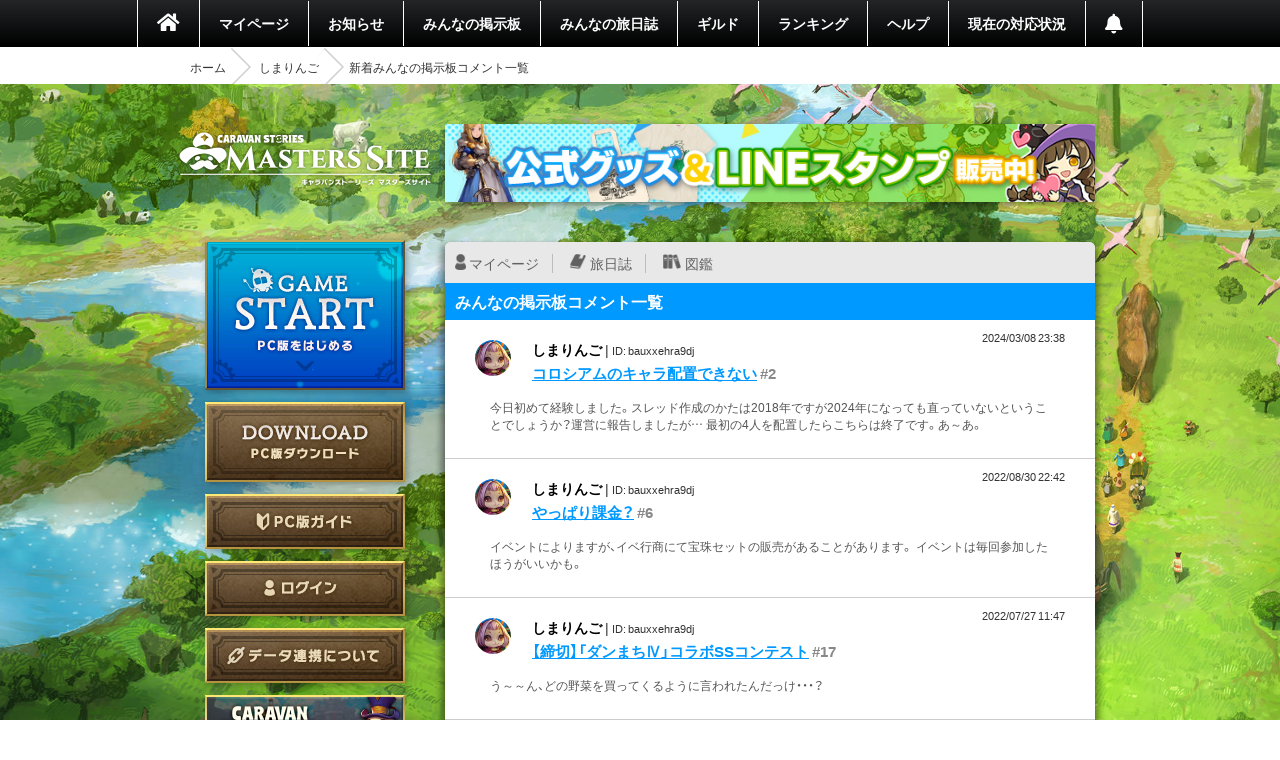

--- FILE ---
content_type: text/html; charset=utf-8
request_url: https://masters.caravan-stories.com/characters/hordrsgi/topic_comments
body_size: 39332
content:
<!DOCTYPE html>
<html class='seasonal__design pc' id='page-characters_topic_comments' lang='ja'>
<head>
<meta content='text/html; charset=UTF-8' http-equiv='Content-Type'>
<meta charset='utf-8'>
<meta content='width=device-width, initial-scale=1, shrink-to-fit=no' name='viewport'>
<meta content='ie=edge' http-equiv='x-ua-compatible'>
<meta content='telephone=no' name='format-detection'>
<title>みんなの掲示板コメント一覧 | CARAVAN STORIES (キャラバンストーリーズ) マスターズサイト</title>
<meta name="description" content="新コンテンツや新キャラクター続々登場！『キャラバンストーリーズ（キャラスト）』プレイヤー専用コミュニティサイト。">
<meta name="keywords" content="caravan stories,キャラバンストーリーズ,キャラスト,マスターズサイト,オンラインゲーム,mmorpg,aiming,エイミング">
<link rel="canonical" href="https://masters.caravan-stories.com/characters/hordrsgi/topic_comments">
<meta property="og:site_name" content="CARAVAN STORIES (キャラバンストーリーズ) マスターズサイト">
<meta property="og:title" content="みんなの掲示板コメント一覧">
<meta property="og:locale" content="ja_JP">
<meta property="og:image" content="https://masters.caravan-stories.com/assets/ja/og/common-036a6fd6fdffa64bd10133cfdbe889735ada52ba053fbc62a870ca1073eb3f54.jpg">
<meta property="og:url" content="https://masters.caravan-stories.com/characters/hordrsgi/topic_comments">
<meta property="og:description" content="新コンテンツや新キャラクター続々登場！『キャラバンストーリーズ（キャラスト）』プレイヤー専用コミュニティサイト。">
<meta property="og:type" content="website">
<meta name="twitter:card" content="summary_large_image">
<meta name="twitter:site" content="@CaravanStories">
<meta name="twitter:creator" content="@CaravanStories">

<meta name="csrf-param" content="authenticity_token" />
<meta name="csrf-token" content="S_g_mSjV9N4CC8k4T3GsXXCq03rg0JzZ-IOuG0E8MZf82EH3BlAt8mt55qTt9Sm-l-heK75gK7yawQJhaKeH9A" />
<link rel="stylesheet" media="all" href="/packs/css/app-568750e7.css" />
<link rel="shortcut icon" type="image/x-icon" href="/assets/favicon-130d596e3ddeb599dad365d53aa58067f90a916e72e3a8de8f1e7666c5c1d59a.ico" />
<script>
  (function(w,d,s,l,i){w[l]=w[l]||[];w[l].push({'gtm.start':
  new Date().getTime(),event:'gtm.js'});var f=d.getElementsByTagName(s)[0],
  j=d.createElement(s),dl=l!='dataLayer'?'&l='+l:'';j.async=true;j.src=
  'https://www.googletagmanager.com/gtm.js?id='+i+dl;f.parentNode.insertBefore(j,f);
  })(window,document,'script','dataLayer','GTM-TPJTNFV');
</script>

</head>
<body class='pc' data-controller='pc--characters_topic_comments'>
<noscript>
<iframe height='0' src='https://www.googletagmanager.com/ns.html?id=GTM-TPJTNFV' style='display:none;visibility:hidden' width='0'></iframe>
</noscript>


<style>
  :root {
    --primary-color: #0099ff;
    --primary-light: #66ccff;
    --primary-dark: #1f74cf;
    --accent-color: #212121;
    --accent-dark: #0f0f0f;
    --pc-gnav-color: linear-gradient(to top, #000, #232527); }
</style>

<main class='caravan-community' id='container'>
<header class='header' data-controller='pc--header'>
<nav class='global-navigation'>
<ul class='main-menu'>
<li class='home'>
<a href="/"><i class='fa fa-home'></i>
</a></li>
<li>
<a href="/my/home">マイページ</a>
</li>
<li class='news'>
<a href="/news">お知らせ</a>
</li>
<li>
<a href="/forums">みんなの掲示板</a>
</li>
<li>
<a href="/posts">みんなの旅日誌</a>
</li>
<li>
<a href="/my/guild">ギルド</a>
</li>
<li>
<a href="/rankings">ランキング</a>
</li>
<li>
<a href="https://www.caravan-stories.com/help/">ヘルプ</a>
</li>
<li>
<a href="https://www.caravan-stories.com/report/">現在の対応状況</a>
</li>
<li class='header__menu__notifications'>
<a href="/my/notifications"></a></li>
</ul>
</nav>
<div class='breadcrumbs__list'>
<ol class="breadcrumb"><li><a href="/">ホーム</a></li><li><a href="/characters/hordrsgi">しまりんご</a></li><li class="active">新着みんなの掲示板コメント一覧</li></ol>
</div>
</header>

<div class='content-wrapper'>
<div class='container content-inner'>
<aside class='sidebar' data-controller='sidebar--ipad'>
<h1 class='sidebar-logo'>
<a title="CARAVAN STORIES (キャラバンストーリーズ) マスターズサイト" href="/">CARAVAN STORIES (キャラバンストーリーズ) マスターズサイト</a>
</h1>
<div data-target='sidebar--ipad.launcher' style='display:none'>
<div class='sidebar__game-start' data-controller='game-start--launch'>
<button name="button" type="submit" class="button__game-start" data-href="/game_start/registration" data-action="game-start--launch#registration"></button>
</div>

<a class="sidebar__button__pc-download" href="/game_start/setup"></a>
</div>
<div class='sidebar__content sidebar__content--always'>
<ul class='sidebar__content__nav'>
<li class='sidebar__content__nav--image'>
<a class="sidebar__button__pc-guide" data-target="sidebar--ipad.pcGuide" style="display:none" href="/pages/pc_navi">PC版ガイド</a>
</li>
</ul>
</div>
<div class='sidebar__content no-login'>
<ul class='sidebar__content__nav'>
<li class='sidebar__content__nav--image'>
<a class="sidebar__button__login" href="/auth/signin">ログイン</a>
</li>
<li class='sidebar__content__nav--image'>
<a class="sidebar__button__about-game-linkage" href="/game_linkage">データ連携について</a>
</li>
<li class='sidebar__content__nav--image'>
<a class="sidebar__button__about-caravan" target="_blank" rel="noopener" href="https://www.caravan-stories.com/system/">CARAVAN STORIES とは？</a>
</li>
<li class='sidebar__content__nav--image'>
<a class="sidebar__button__about-game-guide" target="_blank" rel="noopener" href="https://www.caravan-stories.com/beginners-guide/">ゲームガイド</a>
</li>
</ul>
</div>
<div class='sidebar-inner'>
<div class='sidebar__character'>

<h4 class='sidebar__character-name'>
しまりんご
</h4>
<p class='sidebar__character-id'>
ID: bauxxehra9dj
</p>
<figure class='character-avatar'>
<a href="/characters/hordrsgi"><img width="210" height="210" data-normal="https://prd-image-masters.caravan-stories.com/c/u=0,a=0,r=auto,w=512,sig=1.AKab5gIWCE-Kl16cQSxjdEwyX-btfQXsVNYQ5ZD9jK4=/caravan-stories/masters/production/master_avatar_icons/b6a55c4b355eda772f519f3b4fe75f07.png" src="/assets/loading/dummy-9df51cbd26ddbace18d2c2ffb742e58703b8131784f1dd00fc9ccad28eb3fd08.png" /></a>
</figure>
<div class='character-detail'>
<dl class='world'>
<dt>ワールド</dt>
<dd>ヴァラファール</dd>
</dl>
<dl class='last-login'>
<dt>最終ゲームログイン日</dt>
<dd>2025.12.25</dd>
</dl>
</div>
</div>

<h5 class='character-headline-caravan'>
キャラバン情報
</h5>
<div class='character-detail'>
<dl class='lv-hp'>
<dt>Lv / HP</dt>
<dd>40 / 57842</dd>
</dl>
<dl class='attack'>
<dt>物理攻撃 / 魔法攻撃</dt>
<dd>3391 / 3391</dd>
</dl>
<dl class='defense'>
<dt>物理防御 / 魔法防御</dt>
<dd>5430 / 5430</dd>
</dl>
</div>


</div>
<div class='sidebar-character-search'>
<h4>キャラクター検索</h4>
<div class='sidebar-character-search-inner'>
<div class='character-search-form'>
<form action="/characters" accept-charset="UTF-8" method="get"><input name="utf8" type="hidden" value="&#x2713;" /><label for="q_name"><input placeholder="キャラクター名を入力" type="text" name="q[name]" id="q_name" />
</label><div class='sort-world'>
<select name="q[world]" id="q_world"><option value="">ワールドで絞り込む</option>
<option value="1">カシモラル</option>
<option value="2">ヴァラファール</option>
<option value="3">アイム</option>
<option value="4">ストラス</option></select>
</div>
<div class='form-submit'>
<button name="button" type="submit" class="fa fa-search">検索</button>
</div>
</form></div>

</div>
</div>

</aside>

<div class='banner-container banner-content-top'>
<div class='banner-parent'>
<a target="_self" href="https://masters.caravan-stories.com/news/bpdrhvyl"><img data-normal="https://prd-image-masters.caravan-stories.com/c/sig=1.Gva1uhi-CVAS9ywAUT4CnCcu_A0abuRRCqS04m-l3Ic=/caravan-stories/masters/production/media_library_files/a93271785acb5a89751dc40a00375667.jpg" src="/assets/loading/dummy-9df51cbd26ddbace18d2c2ffb742e58703b8131784f1dd00fc9ccad28eb3fd08.png" /></a>
</div>
</div>

<div class='contents' id='contents'>
<div class='contents-inner'>
<div class='mypage-container'>
<div class='personal-menu'>
<ul class='personal-menu-list'>
<li class='mypage'><a href="/characters/hordrsgi">マイページ</a></li>
<li class='blog'><a href="/characters/hordrsgi/posts">旅日誌</a></li>
<li class='libraries'><a href="/characters/hordrsgi/libraries">図鑑</a></li>
</ul>
</div>

<section class='mypage-content post-forum'>
<h3 class='headline blue small headline-post'>
みんなの掲示板コメント一覧
</h3>
<div class='recent-post-container'>
<div class='topics-comment-small mypage__topics'>
<div class='comment-date'>
2024/03/08 23:38
</div>
<div class='commenter clearfix'>
<div class='icon__prize__parent'>
<a href="/characters/hordrsgi"><img width="36" height="36" class="commenter-icon" src="https://prd-image-masters.caravan-stories.com/c/u=0,a=0,r=auto,w=128,sig=1.slkTinf6Kt0ImdYqWi7hVxjBoqfty0sHrjBG-3YlDKQ=/caravan-stories/masters/production/master_avatar_icons/b6a55c4b355eda772f519f3b4fe75f07.png" />
</a></div>
<div class='commenter-infos'>
<div class='commenter-infos-top'>
<a class="commenter-character-name" href="/characters/hordrsgi">しまりんご</a>
|
<span class='commenter-display-id'>ID: bauxxehra9dj</span>
</div>
<div class='commenter-infos-bottom'>
<a class="topic-title" href="/topics/slbrlcdj">コロシアムのキャラ配置できない</a>
<span class='topic-sequential-number'>
#2
</span>
</div>
</div>
</div>
<p class='comment'>
今日初めて経験しました。スレッド作成のかたは2018年ですが2024年になっても直っていないということでしょうか？運営に報告しましたが…
最初の4人を配置したらこちらは終了です。あ～あ。
</p>
</div>
<div class='topics-comment-small mypage__topics'>
<div class='comment-date'>
2022/08/30 22:42
</div>
<div class='commenter clearfix'>
<div class='icon__prize__parent'>
<a href="/characters/hordrsgi"><img width="36" height="36" class="commenter-icon" src="https://prd-image-masters.caravan-stories.com/c/u=0,a=0,r=auto,w=128,sig=1.slkTinf6Kt0ImdYqWi7hVxjBoqfty0sHrjBG-3YlDKQ=/caravan-stories/masters/production/master_avatar_icons/b6a55c4b355eda772f519f3b4fe75f07.png" />
</a></div>
<div class='commenter-infos'>
<div class='commenter-infos-top'>
<a class="commenter-character-name" href="/characters/hordrsgi">しまりんご</a>
|
<span class='commenter-display-id'>ID: bauxxehra9dj</span>
</div>
<div class='commenter-infos-bottom'>
<a class="topic-title" href="/topics/cbpfacry">やっぱり課金？</a>
<span class='topic-sequential-number'>
#6
</span>
</div>
</div>
</div>
<p class='comment'>
イベントによりますが、イベ行商にて宝珠セットの販売があることがあります。
イベントは毎回参加したほうがいいかも。
</p>
</div>
<div class='topics-comment-small mypage__topics'>
<div class='comment-date'>
2022/07/27 11:47
</div>
<div class='commenter clearfix'>
<div class='icon__prize__parent'>
<a href="/characters/hordrsgi"><img width="36" height="36" class="commenter-icon" src="https://prd-image-masters.caravan-stories.com/c/u=0,a=0,r=auto,w=128,sig=1.slkTinf6Kt0ImdYqWi7hVxjBoqfty0sHrjBG-3YlDKQ=/caravan-stories/masters/production/master_avatar_icons/b6a55c4b355eda772f519f3b4fe75f07.png" />
</a></div>
<div class='commenter-infos'>
<div class='commenter-infos-top'>
<a class="commenter-character-name" href="/characters/hordrsgi">しまりんご</a>
|
<span class='commenter-display-id'>ID: bauxxehra9dj</span>
</div>
<div class='commenter-infos-bottom'>
<a class="topic-title" href="/topics/ylnabqrl">【締切】「ダンまちⅣ」コラボSSコンテスト</a>
<span class='topic-sequential-number'>
#17
</span>
</div>
</div>
</div>
<p class='comment'>
う～～ん、どの野菜を買ってくるように言われたんだっけ・・・？
</p>
</div>
<div class='topics-comment-small mypage__topics'>
<div class='comment-date'>
2021/07/09 10:53
</div>
<div class='commenter clearfix'>
<div class='icon__prize__parent'>
<a href="/characters/hordrsgi"><img width="36" height="36" class="commenter-icon" src="https://prd-image-masters.caravan-stories.com/c/u=0,a=0,r=auto,w=128,sig=1.slkTinf6Kt0ImdYqWi7hVxjBoqfty0sHrjBG-3YlDKQ=/caravan-stories/masters/production/master_avatar_icons/b6a55c4b355eda772f519f3b4fe75f07.png" />
</a></div>
<div class='commenter-infos'>
<div class='commenter-infos-top'>
<a class="commenter-character-name" href="/characters/hordrsgi">しまりんご</a>
|
<span class='commenter-display-id'>ID: bauxxehra9dj</span>
</div>
<div class='commenter-infos-bottom'>
<a class="topic-title" href="/topics/mgywidxg">【締切】繁体字版3周年記念SSコンテスト開催！</a>
<span class='topic-sequential-number'>
#22
</span>
</div>
</div>
</div>
<p class='comment'>
おーい、そこに入れるんなら持ってこんかーい！
</p>
</div>
<div class='topics-comment-small mypage__topics'>
<div class='comment-date'>
2021/06/23 07:01
</div>
<div class='commenter clearfix'>
<div class='icon__prize__parent'>
<a href="/characters/hordrsgi"><img width="36" height="36" class="commenter-icon" src="https://prd-image-masters.caravan-stories.com/c/u=0,a=0,r=auto,w=128,sig=1.slkTinf6Kt0ImdYqWi7hVxjBoqfty0sHrjBG-3YlDKQ=/caravan-stories/masters/production/master_avatar_icons/b6a55c4b355eda772f519f3b4fe75f07.png" />
</a></div>
<div class='commenter-infos'>
<div class='commenter-infos-top'>
<a class="commenter-character-name" href="/characters/hordrsgi">しまりんご</a>
|
<span class='commenter-display-id'>ID: bauxxehra9dj</span>
</div>
<div class='commenter-infos-bottom'>
<a class="topic-title" href="/topics/mtwfferg">素材が消える(解消可)</a>
<span class='topic-sequential-number'>
#1
</span>
</div>
</div>
</div>
<p class='comment'>
おはようございます。
今朝ログインして同じ症状となり、装備・素材・進化・ルーン・その他で異常が。
武器庫が０になっていた時は「戻らなければ引退だなぁ」と冷や汗でしたが、やはりログインし直しで...
</p>
</div>
<div class='topics-comment-small mypage__topics'>
<div class='comment-date'>
2021/04/15 11:37
</div>
<div class='commenter clearfix'>
<div class='icon__prize__parent'>
<a href="/characters/hordrsgi"><img width="36" height="36" class="commenter-icon" src="https://prd-image-masters.caravan-stories.com/c/u=0,a=0,r=auto,w=128,sig=1.slkTinf6Kt0ImdYqWi7hVxjBoqfty0sHrjBG-3YlDKQ=/caravan-stories/masters/production/master_avatar_icons/b6a55c4b355eda772f519f3b4fe75f07.png" />
</a></div>
<div class='commenter-infos'>
<div class='commenter-infos-top'>
<a class="commenter-character-name" href="/characters/hordrsgi">しまりんご</a>
|
<span class='commenter-display-id'>ID: bauxxehra9dj</span>
</div>
<div class='commenter-infos-bottom'>
<a class="topic-title" href="/topics/zubzsutj">編成画面にてフィルターが解除されません　対...</a>
<span class='topic-sequential-number'>
#1
</span>
</div>
</div>
</div>
<p class='comment'>
エニグマもあそべませーん泣
</p>
</div>
<div class='topics-comment-small mypage__topics'>
<div class='comment-date'>
2020/11/21 20:43
</div>
<div class='commenter clearfix'>
<div class='icon__prize__parent'>
<a href="/characters/hordrsgi"><img width="36" height="36" class="commenter-icon" src="https://prd-image-masters.caravan-stories.com/c/u=0,a=0,r=auto,w=128,sig=1.slkTinf6Kt0ImdYqWi7hVxjBoqfty0sHrjBG-3YlDKQ=/caravan-stories/masters/production/master_avatar_icons/b6a55c4b355eda772f519f3b4fe75f07.png" />
</a></div>
<div class='commenter-infos'>
<div class='commenter-infos-top'>
<a class="commenter-character-name" href="/characters/hordrsgi">しまりんご</a>
|
<span class='commenter-display-id'>ID: bauxxehra9dj</span>
</div>
<div class='commenter-infos-bottom'>
<a class="topic-title" href="/topics/jdpwhunj">【締切】三周年記念SSコンテスト</a>
<span class='topic-sequential-number'>
#162
</span>
</div>
</div>
</div>
<p class='comment'>
三周年おめでとうございます!!
</p>
</div>
<div class='topics-comment-small mypage__topics'>
<div class='comment-date'>
2020/11/17 16:14
</div>
<div class='commenter clearfix'>
<div class='icon__prize__parent'>
<a href="/characters/hordrsgi"><img width="36" height="36" class="commenter-icon" src="https://prd-image-masters.caravan-stories.com/c/u=0,a=0,r=auto,w=128,sig=1.slkTinf6Kt0ImdYqWi7hVxjBoqfty0sHrjBG-3YlDKQ=/caravan-stories/masters/production/master_avatar_icons/b6a55c4b355eda772f519f3b4fe75f07.png" />
</a></div>
<div class='commenter-infos'>
<div class='commenter-infos-top'>
<a class="commenter-character-name" href="/characters/hordrsgi">しまりんご</a>
|
<span class='commenter-display-id'>ID: bauxxehra9dj</span>
</div>
<div class='commenter-infos-bottom'>
<a class="topic-title" href="/topics/jdpwhunj">【締切】三周年記念SSコンテスト</a>
<span class='topic-sequential-number'>
#141
</span>
</div>
</div>
</div>
<p class='comment'>
どれどれ？　なんかいい仕事はあるかしら？
</p>
</div>
<div class='topics-comment-small mypage__topics'>
<div class='comment-date'>
2020/03/10 08:06
</div>
<div class='commenter clearfix'>
<div class='icon__prize__parent'>
<a href="/characters/hordrsgi"><img width="36" height="36" class="commenter-icon" src="https://prd-image-masters.caravan-stories.com/c/u=0,a=0,r=auto,w=128,sig=1.slkTinf6Kt0ImdYqWi7hVxjBoqfty0sHrjBG-3YlDKQ=/caravan-stories/masters/production/master_avatar_icons/b6a55c4b355eda772f519f3b4fe75f07.png" />
</a></div>
<div class='commenter-infos'>
<div class='commenter-infos-top'>
<a class="commenter-character-name" href="/characters/hordrsgi">しまりんご</a>
|
<span class='commenter-display-id'>ID: bauxxehra9dj</span>
</div>
<div class='commenter-infos-bottom'>
<a class="topic-title" href="/topics/ormmmgmo">不具合ではないです、誤字（欠落）です。</a>
<span class='topic-sequential-number'>
#1
</span>
</div>
</div>
</div>
<p class='comment'>
誤字特集！
ミルガトロ地方ノーンブア砦のクエスト。
「捕獲を捕獲しよう」　(　ﾟ艸ﾟ)・;&#39;.、ﾌﾞｯ
</p>
</div>
<div class='topics-comment-small mypage__topics'>
<div class='comment-date'>
2019/10/17 17:18
</div>
<div class='commenter clearfix'>
<div class='icon__prize__parent'>
<a href="/characters/hordrsgi"><img width="36" height="36" class="commenter-icon" src="https://prd-image-masters.caravan-stories.com/c/u=0,a=0,r=auto,w=128,sig=1.slkTinf6Kt0ImdYqWi7hVxjBoqfty0sHrjBG-3YlDKQ=/caravan-stories/masters/production/master_avatar_icons/b6a55c4b355eda772f519f3b4fe75f07.png" />
</a></div>
<div class='commenter-infos'>
<div class='commenter-infos-top'>
<a class="commenter-character-name" href="/characters/hordrsgi">しまりんご</a>
|
<span class='commenter-display-id'>ID: bauxxehra9dj</span>
</div>
<div class='commenter-infos-bottom'>
<a class="topic-title" href="/topics/inmawkny">質問  リドミラ4話攻略について</a>
<span class='topic-sequential-number'>
#2
</span>
</div>
</div>
</div>
<p class='comment'>
リドミラを救え！というクエストですか？
昨年の日誌になりますが以下にUPしてありました。
https://masters.caravan-stories.com/posts/aigjukgl...
</p>
</div>
<div class='topics-comment-small mypage__topics'>
<div class='comment-date'>
2019/08/28 17:05
</div>
<div class='commenter clearfix'>
<div class='icon__prize__parent'>
<a href="/characters/hordrsgi"><img width="36" height="36" class="commenter-icon" src="https://prd-image-masters.caravan-stories.com/c/u=0,a=0,r=auto,w=128,sig=1.slkTinf6Kt0ImdYqWi7hVxjBoqfty0sHrjBG-3YlDKQ=/caravan-stories/masters/production/master_avatar_icons/b6a55c4b355eda772f519f3b4fe75f07.png" />
</a></div>
<div class='commenter-infos'>
<div class='commenter-infos-top'>
<a class="commenter-character-name" href="/characters/hordrsgi">しまりんご</a>
|
<span class='commenter-display-id'>ID: bauxxehra9dj</span>
</div>
<div class='commenter-infos-bottom'>
<a class="topic-title" href="/topics/kbekjtph">イエ島の果物が「所持数 0」と表示され、鍛...</a>
<span class='topic-sequential-number'>
#1
</span>
</div>
</div>
</div>
<p class='comment'>
おなじくセミエビで作ろうとしましたが、同様の症状で作れませんでした。
「おすすめ」ボタンも、個数およびスライドバーが反応せず、まったく作成できませんでした。
不具合報告は送ってあります。
</p>
</div>
<div class='topics-comment-small mypage__topics'>
<div class='comment-date'>
2019/08/07 19:24
</div>
<div class='commenter clearfix'>
<div class='icon__prize__parent'>
<a href="/characters/hordrsgi"><img width="36" height="36" class="commenter-icon" src="https://prd-image-masters.caravan-stories.com/c/u=0,a=0,r=auto,w=128,sig=1.slkTinf6Kt0ImdYqWi7hVxjBoqfty0sHrjBG-3YlDKQ=/caravan-stories/masters/production/master_avatar_icons/b6a55c4b355eda772f519f3b4fe75f07.png" />
</a></div>
<div class='commenter-infos'>
<div class='commenter-infos-top'>
<a class="commenter-character-name" href="/characters/hordrsgi">しまりんご</a>
|
<span class='commenter-display-id'>ID: bauxxehra9dj</span>
</div>
<div class='commenter-infos-bottom'>
<a class="topic-title" href="/topics/yavochho">【締切】イエ島SSコンテスト</a>
<span class='topic-sequential-number'>
#122
</span>
</div>
</div>
</div>
<p class='comment'>
やまぴかちゃーーん、おりておいでーーーー！
</p>
</div>
<div class='topics-comment-small mypage__topics'>
<div class='comment-date'>
2019/08/05 11:42
</div>
<div class='commenter clearfix'>
<div class='icon__prize__parent'>
<a href="/characters/hordrsgi"><img width="36" height="36" class="commenter-icon" src="https://prd-image-masters.caravan-stories.com/c/u=0,a=0,r=auto,w=128,sig=1.slkTinf6Kt0ImdYqWi7hVxjBoqfty0sHrjBG-3YlDKQ=/caravan-stories/masters/production/master_avatar_icons/b6a55c4b355eda772f519f3b4fe75f07.png" />
</a></div>
<div class='commenter-infos'>
<div class='commenter-infos-top'>
<a class="commenter-character-name" href="/characters/hordrsgi">しまりんご</a>
|
<span class='commenter-display-id'>ID: bauxxehra9dj</span>
</div>
<div class='commenter-infos-bottom'>
<a class="topic-title" href="/topics/yavochho">【締切】イエ島SSコンテスト</a>
<span class='topic-sequential-number'>
#83
</span>
</div>
</div>
</div>
<p class='comment'>
おぬしも無念じゃったろうのう･･･
</p>
</div>
<div class='topics-comment-small mypage__topics'>
<div class='comment-date'>
2019/07/24 19:00
</div>
<div class='commenter clearfix'>
<div class='icon__prize__parent'>
<a href="/characters/hordrsgi"><img width="36" height="36" class="commenter-icon" src="https://prd-image-masters.caravan-stories.com/c/u=0,a=0,r=auto,w=128,sig=1.slkTinf6Kt0ImdYqWi7hVxjBoqfty0sHrjBG-3YlDKQ=/caravan-stories/masters/production/master_avatar_icons/b6a55c4b355eda772f519f3b4fe75f07.png" />
</a></div>
<div class='commenter-infos'>
<div class='commenter-infos-top'>
<a class="commenter-character-name" href="/characters/hordrsgi">しまりんご</a>
|
<span class='commenter-display-id'>ID: bauxxehra9dj</span>
</div>
<div class='commenter-infos-bottom'>
<a class="topic-title" href="/topics/wpooynrb">【締切】星空SSコンテスト</a>
<span class='topic-sequential-number'>
#290
</span>
</div>
</div>
</div>
<p class='comment'>
この星雲、ステージライトにピッタリでしょう!?
次のコンサートに使うわ！
誰か取ってきて!!
</p>
</div>
<div class='topics-comment-small mypage__topics'>
<div class='comment-date'>
2019/06/14 23:23
</div>
<div class='commenter clearfix'>
<div class='icon__prize__parent'>
<a href="/characters/hordrsgi"><img width="36" height="36" class="commenter-icon" src="https://prd-image-masters.caravan-stories.com/c/u=0,a=0,r=auto,w=128,sig=1.slkTinf6Kt0ImdYqWi7hVxjBoqfty0sHrjBG-3YlDKQ=/caravan-stories/masters/production/master_avatar_icons/b6a55c4b355eda772f519f3b4fe75f07.png" />
</a></div>
<div class='commenter-infos'>
<div class='commenter-infos-top'>
<a class="commenter-character-name" href="/characters/hordrsgi">しまりんご</a>
|
<span class='commenter-display-id'>ID: bauxxehra9dj</span>
</div>
<div class='commenter-infos-bottom'>
<a class="topic-title" href="/topics/yxcmoqik">【締切】雨の街SSコンテスト</a>
<span class='topic-sequential-number'>
#88
</span>
</div>
</div>
</div>
<p class='comment'>
雨の中の間欠泉･･･
ゆっくりあったまりたいなあ～♪
</p>
</div>
<div class='topics-comment-small mypage__topics'>
<div class='comment-date'>
2019/06/09 08:13
</div>
<div class='commenter clearfix'>
<div class='icon__prize__parent'>
<a href="/characters/hordrsgi"><img width="36" height="36" class="commenter-icon" src="https://prd-image-masters.caravan-stories.com/c/u=0,a=0,r=auto,w=128,sig=1.slkTinf6Kt0ImdYqWi7hVxjBoqfty0sHrjBG-3YlDKQ=/caravan-stories/masters/production/master_avatar_icons/b6a55c4b355eda772f519f3b4fe75f07.png" />
</a></div>
<div class='commenter-infos'>
<div class='commenter-infos-top'>
<a class="commenter-character-name" href="/characters/hordrsgi">しまりんご</a>
|
<span class='commenter-display-id'>ID: bauxxehra9dj</span>
</div>
<div class='commenter-infos-bottom'>
<a class="topic-title" href="/topics/zgvobmex">【締切】水抜きローモンド湖SSコンテスト</a>
<span class='topic-sequential-number'>
#155
</span>
</div>
</div>
</div>
<p class='comment'>
ソコビエさん、底冷えするわねぇ・・・
ギャラリーもいないじゃないのよ・・・
</p>
</div>
<div class='topics-comment-small mypage__topics'>
<div class='comment-date'>
2019/05/15 11:34
</div>
<div class='commenter clearfix'>
<div class='icon__prize__parent'>
<a href="/characters/hordrsgi"><img width="36" height="36" class="commenter-icon" src="https://prd-image-masters.caravan-stories.com/c/u=0,a=0,r=auto,w=128,sig=1.slkTinf6Kt0ImdYqWi7hVxjBoqfty0sHrjBG-3YlDKQ=/caravan-stories/masters/production/master_avatar_icons/b6a55c4b355eda772f519f3b4fe75f07.png" />
</a></div>
<div class='commenter-infos'>
<div class='commenter-infos-top'>
<a class="commenter-character-name" href="/characters/hordrsgi">しまりんご</a>
|
<span class='commenter-display-id'>ID: bauxxehra9dj</span>
</div>
<div class='commenter-infos-bottom'>
<a class="topic-title" href="/topics/vnzvgyjz">里帰りさせるとフリーズする（PC版）</a>
<span class='topic-sequential-number'>
#2
</span>
</div>
</div>
</div>
<p class='comment'>
5月15日11時半の時点で直っていました。
よかったです(*^-^*)
</p>
</div>
<div class='topics-comment-small mypage__topics'>
<div class='comment-date'>
2019/05/14 17:47
</div>
<div class='commenter clearfix'>
<div class='icon__prize__parent'>
<a href="/characters/hordrsgi"><img width="36" height="36" class="commenter-icon" src="https://prd-image-masters.caravan-stories.com/c/u=0,a=0,r=auto,w=128,sig=1.slkTinf6Kt0ImdYqWi7hVxjBoqfty0sHrjBG-3YlDKQ=/caravan-stories/masters/production/master_avatar_icons/b6a55c4b355eda772f519f3b4fe75f07.png" />
</a></div>
<div class='commenter-infos'>
<div class='commenter-infos-top'>
<a class="commenter-character-name" href="/characters/hordrsgi">しまりんご</a>
|
<span class='commenter-display-id'>ID: bauxxehra9dj</span>
</div>
<div class='commenter-infos-bottom'>
<a class="topic-title" href="/topics/vnzvgyjz">里帰りさせるとフリーズする（PC版）</a>
<span class='topic-sequential-number'>
#1
</span>
</div>
</div>
</div>
<p class='comment'>
ああ～～～！同じ現象で固まったまま動きません！！
このまま強制終了してアニマはもらえるのでしょうか・・・
不具合報告だしておきます(;´Д｀)
</p>
</div>
<div class='topics-comment-small mypage__topics'>
<div class='comment-date'>
2019/05/07 01:03
</div>
<div class='commenter clearfix'>
<div class='icon__prize__parent'>
<a href="/characters/hordrsgi"><img width="36" height="36" class="commenter-icon" src="https://prd-image-masters.caravan-stories.com/c/u=0,a=0,r=auto,w=128,sig=1.slkTinf6Kt0ImdYqWi7hVxjBoqfty0sHrjBG-3YlDKQ=/caravan-stories/masters/production/master_avatar_icons/b6a55c4b355eda772f519f3b4fe75f07.png" />
</a></div>
<div class='commenter-infos'>
<div class='commenter-infos-top'>
<a class="commenter-character-name" href="/characters/hordrsgi">しまりんご</a>
|
<span class='commenter-display-id'>ID: bauxxehra9dj</span>
</div>
<div class='commenter-infos-bottom'>
<a class="topic-title" href="/topics/yjlfbket">5/70時以降？エリア移動不可</a>
<span class='topic-sequential-number'>
#1
</span>
</div>
</div>
</div>
<p class='comment'>
コロシアムも開始できずフリーズしてしまいました。
ゲーム（キャラスト自体）を終了することさえできません（泣
</p>
</div>
<div class='topics-comment-small mypage__topics'>
<div class='comment-date'>
2019/04/29 11:12
</div>
<div class='commenter clearfix'>
<div class='icon__prize__parent'>
<a href="/characters/hordrsgi"><img width="36" height="36" class="commenter-icon" src="https://prd-image-masters.caravan-stories.com/c/u=0,a=0,r=auto,w=128,sig=1.slkTinf6Kt0ImdYqWi7hVxjBoqfty0sHrjBG-3YlDKQ=/caravan-stories/masters/production/master_avatar_icons/b6a55c4b355eda772f519f3b4fe75f07.png" />
</a></div>
<div class='commenter-infos'>
<div class='commenter-infos-top'>
<a class="commenter-character-name" href="/characters/hordrsgi">しまりんご</a>
|
<span class='commenter-display-id'>ID: bauxxehra9dj</span>
</div>
<div class='commenter-infos-bottom'>
<a class="topic-title" href="/topics/ufknbeig">ギルドマスターの変更が正常に行われない。</a>
<span class='topic-sequential-number'>
#2
</span>
</div>
</div>
</div>
<p class='comment'>
私が所属するギルドも同様です。

ギルマスが1週間ほど不在の折り、他のギルメンに権限の委譲が自動で行われました。
ギルマス再ログインで戻したはずなのですが、掲示板の一番上にはギルマスがマス...
</p>
</div>
<div class='topics-comment-small mypage__topics'>
<div class='comment-date'>
2018/12/15 17:45
</div>
<div class='commenter clearfix'>
<div class='icon__prize__parent'>
<a href="/characters/hordrsgi"><img width="36" height="36" class="commenter-icon" src="https://prd-image-masters.caravan-stories.com/c/u=0,a=0,r=auto,w=128,sig=1.slkTinf6Kt0ImdYqWi7hVxjBoqfty0sHrjBG-3YlDKQ=/caravan-stories/masters/production/master_avatar_icons/b6a55c4b355eda772f519f3b4fe75f07.png" />
</a></div>
<div class='commenter-infos'>
<div class='commenter-infos-top'>
<a class="commenter-character-name" href="/characters/hordrsgi">しまりんご</a>
|
<span class='commenter-display-id'>ID: bauxxehra9dj</span>
</div>
<div class='commenter-infos-bottom'>
<a class="topic-title" href="/topics/umfbthlx">【締切】聖夜の街SSコンテスト</a>
<span class='topic-sequential-number'>
#112
</span>
</div>
</div>
</div>
<p class='comment'>
あら雪ダルマさん、重かった？　ごめんなさいね～♡
</p>
</div>
<div class='topics-comment-small mypage__topics'>
<div class='comment-date'>
2018/12/05 22:27
</div>
<div class='commenter clearfix'>
<div class='icon__prize__parent'>
<a href="/characters/hordrsgi"><img width="36" height="36" class="commenter-icon" src="https://prd-image-masters.caravan-stories.com/c/u=0,a=0,r=auto,w=128,sig=1.slkTinf6Kt0ImdYqWi7hVxjBoqfty0sHrjBG-3YlDKQ=/caravan-stories/masters/production/master_avatar_icons/b6a55c4b355eda772f519f3b4fe75f07.png" />
</a></div>
<div class='commenter-infos'>
<div class='commenter-infos-top'>
<a class="commenter-character-name" href="/characters/hordrsgi">しまりんご</a>
|
<span class='commenter-display-id'>ID: bauxxehra9dj</span>
</div>
<div class='commenter-infos-bottom'>
<a class="topic-title" href="/topics/neqbhobr">【締切】リザードマンSSコンテスト</a>
<span class='topic-sequential-number'>
#56
</span>
</div>
</div>
</div>
<p class='comment'>
甲羅が重いわい･･･あれに乗りたいのう･･･
</p>
</div>
<div class='topics-comment-small mypage__topics'>
<div class='comment-date'>
2018/12/05 11:17
</div>
<div class='commenter clearfix'>
<div class='icon__prize__parent'>
<a href="/characters/hordrsgi"><img width="36" height="36" class="commenter-icon" src="https://prd-image-masters.caravan-stories.com/c/u=0,a=0,r=auto,w=128,sig=1.slkTinf6Kt0ImdYqWi7hVxjBoqfty0sHrjBG-3YlDKQ=/caravan-stories/masters/production/master_avatar_icons/b6a55c4b355eda772f519f3b4fe75f07.png" />
</a></div>
<div class='commenter-infos'>
<div class='commenter-infos-top'>
<a class="commenter-character-name" href="/characters/hordrsgi">しまりんご</a>
|
<span class='commenter-display-id'>ID: bauxxehra9dj</span>
</div>
<div class='commenter-infos-bottom'>
<a class="topic-title" href="/topics/neqbhobr">【締切】リザードマンSSコンテスト</a>
<span class='topic-sequential-number'>
#35
</span>
</div>
</div>
</div>
<p class='comment'>
ちょっと寒いけど、雪は初めてです！　ウキウキします～～(*&#39;▽&#39;)
</p>
</div>
<div class='topics-comment-small mypage__topics'>
<div class='comment-date'>
2018/07/23 12:51
</div>
<div class='commenter clearfix'>
<div class='icon__prize__parent'>
<a href="/characters/hordrsgi"><img width="36" height="36" class="commenter-icon" src="https://prd-image-masters.caravan-stories.com/c/u=0,a=0,r=auto,w=128,sig=1.slkTinf6Kt0ImdYqWi7hVxjBoqfty0sHrjBG-3YlDKQ=/caravan-stories/masters/production/master_avatar_icons/b6a55c4b355eda772f519f3b4fe75f07.png" />
</a></div>
<div class='commenter-infos'>
<div class='commenter-infos-top'>
<a class="commenter-character-name" href="/characters/hordrsgi">しまりんご</a>
|
<span class='commenter-display-id'>ID: bauxxehra9dj</span>
</div>
<div class='commenter-infos-bottom'>
<a class="topic-title" href="/topics/dvkkcprl">【締切】ストーリーSSコンテスト</a>
<span class='topic-sequential-number'>
#74
</span>
</div>
</div>
</div>
<p class='comment'>
おいで～ｗ　ちゅ～るだよ～♡
</p>
</div>
<div class='topics-comment-small mypage__topics'>
<div class='comment-date'>
2018/07/12 18:10
</div>
<div class='commenter clearfix'>
<div class='icon__prize__parent'>
<a href="/characters/hordrsgi"><img width="36" height="36" class="commenter-icon" src="https://prd-image-masters.caravan-stories.com/c/u=0,a=0,r=auto,w=128,sig=1.slkTinf6Kt0ImdYqWi7hVxjBoqfty0sHrjBG-3YlDKQ=/caravan-stories/masters/production/master_avatar_icons/b6a55c4b355eda772f519f3b4fe75f07.png" />
</a></div>
<div class='commenter-infos'>
<div class='commenter-infos-top'>
<a class="commenter-character-name" href="/characters/hordrsgi">しまりんご</a>
|
<span class='commenter-display-id'>ID: bauxxehra9dj</span>
</div>
<div class='commenter-infos-bottom'>
<a class="topic-title" href="/topics/uawyykii">【締切】幻想の街SSコンテスト</a>
<span class='topic-sequential-number'>
#170
</span>
</div>
</div>
</div>
<p class='comment'>
いや、うちの店はうめぇのなんのって！　喰ってけよ！おい！どこいくんだよぅ！！
</p>
</div>

<ul class='pagination'>


<li class='active'>
<a remote="false">1</a>
</li>

<li>
<a rel="next" href="/characters/hordrsgi/topic_comments?page=2">2</a>
</li>

<li>
<a rel="next" href="/characters/hordrsgi/topic_comments?page=2">&gt;</a>
</li>

<li>
<a href="/characters/hordrsgi/topic_comments?page=2">&gt;&gt;</a>
</li>

</ul>

</div>
</section>
</div>

</div>
</div>
<div class='banner-container banner-content-bottom'>
<div class='banner-bottom'>
<ul>
<li>
<a target="_self" href="https://www.caravan-stories.com/report/"><img data-normal="https://prd-image-masters.caravan-stories.com/c/sig=1.K9Khce-Qosj6s9T_s_4SLMto9wTQAjNbRxicmIoSreU=/caravan-stories/masters/production/media_library_files/4f837e930c60cbe50da28c435819730b.png" src="/assets/loading/dummy-9df51cbd26ddbace18d2c2ffb742e58703b8131784f1dd00fc9ccad28eb3fd08.png" /></a>
</li>
<li>
<a target="_self" href="https://masters.caravan-stories.com/news/xcnrirpp"><img data-normal="https://prd-image-masters.caravan-stories.com/c/sig=1.QCjf26ISfVn6Y57UDQ4X0SzG8izE5KQYEdAdR2AAB10=/caravan-stories/masters/production/media_library_files/fa95bc738167fc9b71cc223e2200e7e9.png" src="/assets/loading/dummy-9df51cbd26ddbace18d2c2ffb742e58703b8131784f1dd00fc9ccad28eb3fd08.png" /></a>
</li>
</ul>
</div>
</div>

</div>
</div>
<footer class='footer' data-controller='footer'>
<ul class='footer__menu'>
<li>
<a target="_blank" rel="noopener" href="https://aiming-inc.com/ja/tos/">利用規約</a>
</li>
<li>
<a target="_blank" rel="noopener" href="https://aiming-inc.com/ja/privacy/">プライバシーポリシー</a>
</li>
<li>
<a target="_blank" rel="noopener" href="https://www.caravan-stories.com/help/agree/#help1">特定商取引法に基づく表示</a>
</li>
<li>
<a target="_blank" rel="noopener" href="https://www.caravan-stories.com/help/agree/#help2">利用ガイドライン</a>
</li>
<li>
<a target="_blank" rel="noopener" href="https://aiming-inc.com/ja/fanfiction/">二次利用ガイドライン</a>
</li>
<li>
<a target="_blank" rel="noopener" href="https://masters.caravan-stories.com/redirect_contact">お問い合わせ</a>
</li>
<li>
<a href="https://masters.caravan-stories.com/event_campaigns">応募フォーム</a>
</li>
</ul>
<div class='footer__inner'>
<div class='footer__official-logo'>
<p class='footer__official-logo__title'>
OFFICIAL WEBSITE
</p>
<div class='footer__official-logo__promotion'>
<a target="_blank" rel="noopener" href="https://www.caravan-stories.com/">CARAVAN STORIES</a>
</div>
</div>
</div>
<p class='footer__copyright'>
<small>&copy; Aiming Inc.</small>
</p>
<div class='poruka__gotop' data-action='click-&gt;footer#moveToWindowTop' data-target='footer.poruka'></div>
</footer>


</main>
<div aria-hidden='true' class='pswp' role='dialog' tabindex='-1'>
<div class='pswp__bg'></div>
<div class='pswp__scroll-wrap'>
<div class='pswp__container'>
<div class='pswp__item'></div>
<div class='pswp__item'></div>
<div class='pswp__item'></div>
</div>
<div class='pswp__ui pswp__ui--hidden'>
<div class='pswp__top-bar'>
<div class='pswp__counter'></div>
<button class='pswp__button pswp__button--close' title='Close (Esc)'></button>
<button class='pswp__button pswp__button--fs' title='Toggle fullscreen'></button>
<div class='pswp__preloader'>
<div class='pswp__preloader__icn'>
<div class='pswp__preloader__cut'>
<div class='pswp__preloader__donut'></div>
</div>
</div>
</div>
</div>
<button class='pswp__button pswp__button--arrow--left' title='Previous (arrow left)'></button>
<button class='pswp__button pswp__button--arrow--right' title='Next (arrow right)'></button>
<div class='pswp__caption'>
<div class='pswp__caption__center'></div>
</div>
</div>
</div>
</div>


<script src="/packs/js/app-dbaa96f7978c511d5863.js"></script>
</body>
</html>


--- FILE ---
content_type: text/css
request_url: https://masters.caravan-stories.com/packs/css/app-568750e7.css
body_size: 573309
content:
.posts__footer__reaction .icon__comments:before,.posts__reaction__post .fa-comment:before{transform:scaleX(-1);filter:FlipH;-ms-filter:"FlipH"}.clearfix:after,.news--container__show .news--post--meta:after,.news--list__normal .news--post--meta:after,.pc .breadcrumbs__list .breadcrumb:after,.pc .caravan-community .container:after,.pc .caravan-community .content-wrapper .container.content-inner:after,.pc .header .header-account .header-account-inner:after,.pc .post-blog-container .post-blog-nav:after,.pc .post-blog-container .post-comment-body:after,.pc .post-blog-container .post-comment-reply:after,.sp .post-blog-container .post-blog-nav:after,.sp .post-blog-container .post-comment-body:after,.sp .post-blog-container .post-comment-reply:after{content:"";display:table;clear:both}.breadcrumbs__list a,.breadcrumbs__list li:first-child:nth-last-child(3)~li:nth-child(3),.breadcrumbs__list li:first-child:nth-last-child(4)~li:nth-child(4),.breadcrumbs__list li:first-child:nth-last-child(5)~li:nth-child(5),.forums-thread-table tbody .thread-detail .comment-excerpt{text-overflow:ellipsis;white-space:nowrap;overflow:hidden}.sp .caravan-community,.sp .global-navigation{-ms-overflow-style:none}.sp .caravan-community::-webkit-scrollbar,.sp .global-navigation::-webkit-scrollbar{display:none}.pc .post-blog-container .headline-post,.pc .twofa-app .headline-post{margin-left:-30px;margin-right:-30px}.pc .post-blog-container .sp .headline-post,.pc .twofa-app .sp .headline-post,.sp .pc .post-blog-container .headline-post,.sp .pc .twofa-app .headline-post{margin-left:0;margin-right:0}.pc .breadcrumbs__list .breadcrumb,.pc .caravan-community .container,.pc .caravan-community .content-wrapper .container.content-inner{width:910px;position:relative;margin:auto;padding:0}.news--post--content__decoration a,.news--post--content__decoration a:visited,.pc .post-blog-container .post-blog-detail .post-blog-body a,.pc .post-blog-container .post-blog-detail .post-blog-body a:visited{color:#09f!important}.pc .topics-comment-small .commenter .commenter-infos .commenter-infos-top .commenter-character-name,.pc .topics-comment-small .commenter .commenter-infos .commenter-infos-top .commenter-character-name:visited,.sp .post-blog-container .post-blog-show .post-blog-detail-pagination a,.sp .post-blog-container .post-blog-show .post-blog-detail-pagination a:visited,.sp .post-blog-container .post-blog-show .post-blog-meta a,.sp .post-blog-container .post-blog-show .post-blog-meta a:visited,.sp .topics-comment-small .commenter .commenter-infos .commenter-infos-top .commenter-character-name,.sp .topics-comment-small .commenter .commenter-infos .commenter-infos-top .commenter-character-name:visited{color:#000;text-decoration:none}.characters-detail-container .biography,.characters-detail-container .post-forum,.characters-detail-container .posts-list,.characters-detail-container .todo-design,.forums-thread-table tbody td,.news--container__show .news--post,.news--list__important,.news--list__normal,.pc .caravan-community .content-wrapper .contents,.pc .sidebar-character-search-inner,.pc .sidebar-panel-inner,.pc .sidebar .sidebar-inner,.purchase__container,.single-post-content-inner,.sp .content-type-list,.sp .follow-nav,.sp .libraries-container .libraries-tab,.sp .libraries-content,.sp .mypage-container .mypage-content,.sp .notifications__nav,.sp .personal-info{background:#fff}.sp .caravan-community:before,.sp .news--container__show .news--post:before,.sp .news__container:before{background-image:url(/packs/media/images/sp/common/layout/bg-content-435c5d13b52bb7ea50e91197ca653fba.jpg);background-repeat:no-repeat;background-position:top;background-size:cover;content:"";width:100vw;height:100vh;min-height:100%;position:fixed;left:0;right:0;top:0;z-index:-1}#page-topics .contents-inner:after,.news--container__show .news--post:after,.news--list__important:after,.news--list__normal:after,.pc#page-contacts .contents:after,.pc .caravan-community .content-wrapper .contents:after,.pc .sidebar-character-search-inner:after,.pc .sidebar-panel-inner:after,.sp#page-contacts .contents:after{background:#09f;content:"";width:100%;height:10px;border-radius:0 0 6px 6px;position:absolute;left:0;right:0;bottom:0}#page-topics .seasonal__design .contents-inner:after,.news--container__show .seasonal__design .news--post:after,.pc#page-contacts .seasonal__design .contents:after,.pc .caravan-community .content-wrapper .seasonal__design .contents:after,.pc .seasonal__design .sidebar-character-search-inner:after,.pc .seasonal__design .sidebar-panel-inner:after,.seasonal__design #page-topics .contents-inner:after,.seasonal__design .news--container__show .news--post:after,.seasonal__design .news--list__important:after,.seasonal__design .news--list__normal:after,.seasonal__design .pc#page-contacts .contents:after,.seasonal__design .pc .caravan-community .content-wrapper .contents:after,.seasonal__design .pc .sidebar-character-search-inner:after,.seasonal__design .pc .sidebar-panel-inner:after,.seasonal__design .sp#page-contacts .contents:after,.sp#page-contacts .seasonal__design .contents:after{background:var(--primary-color)}#page-topics .sp .contents-inner:after,.news--container__show .sp .news--post:after,.pc#page-contacts .sp .contents:after,.pc .caravan-community .content-wrapper .sp .contents:after,.pc .sp .sidebar-character-search-inner:after,.pc .sp .sidebar-panel-inner:after,.sp#page-contacts .contents:after,.sp #page-topics .contents-inner:after,.sp .news--container__show .news--post:after,.sp .news--list__important:after,.sp .news--list__normal:after,.sp .pc#page-contacts .contents:after,.sp .pc .caravan-community .content-wrapper .contents:after,.sp .pc .sidebar-character-search-inner:after,.sp .pc .sidebar-panel-inner:after{border-radius:0}.forums--search--result--sort select,.forums--search--select select,.invitations__change__invitar select,.invitations__nav__sort select,.purchase__choice__world select,.ranking__nav select,.topics__comment .form__switch__view__label select{border:2px solid #d9d9d9;border-radius:0;display:inline-block;width:100%;color:#222;padding:5px 8px 5px 22px;-webkit-appearance:none;-moz-appearance:none;appearance:none;font-size:12px}.forums--search--result--sort select::-ms-expand,.forums--search--select select::-ms-expand,.invitations__change__invitar select::-ms-expand,.invitations__nav__sort select::-ms-expand,.purchase__choice__world select::-ms-expand,.ranking__nav select::-ms-expand,.topics__comment .form__switch__view__label select::-ms-expand{display:none}.forums--search--result--sort .sp select,.forums--search--select .sp select,.invitations__change__invitar .sp select,.invitations__nav__sort .sp select,.purchase__choice__world .sp select,.ranking__nav .sp select,.sp .forums--search--result--sort select,.sp .forums--search--select select,.sp .invitations__change__invitar select,.sp .invitations__nav__sort select,.sp .purchase__choice__world select,.sp .ranking__nav select,.sp .topics__comment .form__switch__view__label select,.topics__comment .form__switch__view__label .sp select{font-size:16px;background:#fff}.forums--search--result--sort:after,.forums--search--select--label:not(:last-child):after,.invitations__change__invitar label:before,.invitations__nav__sort label:before,.l-form__select:after,.purchase__choice__world label:before,.ranking__nav label:after,.topics__comment .form__switch__view__label:after{content:"\f0d7";display:block;position:absolute;left:10px;top:50%;transform:translateY(-50%)}.topics__comment__commenter__name:after,.topics__comment__commenter__reaction span:not(:last-child):after{content:"|";display:inline-block;margin:0 .5em}.alert-success:before,.character--list--status .follow__button span:after,.character-search-follow span:after,.content-type-list-follow span:after,.form--settings--trigger:after,.forums--nav--select__label:before,.forums--nav--submit__label:before,.forums--search--result--sort:after,.forums--search--result--topics .result--topics--sort-type .is-sort-type .favorite--button:before,.forums--search--select--label:not(:last-child):after,.forums-headline-howto:before,.forums-thread-attentions h4:before,.forums-thread-create-button a:before,.forums-thread-rss-icon:before,.forums-thread-table tbody td.title-author .netabare-thread:before,.forums .form-reply-content p.reply-text:before,.forums__topics__favorites__search__anchor span:before,.game-linkage__section-nav a:after,.game-start__container a[target=_blank]:after,.histories .history__introduction p:before,.histories .history__search .category:after,.histories .my-history a.character-selections:after,.invitations__button--toggle:after,.invitations__change__invitar label:before,.invitations__nav__sort label:before,.l-form__select:after,.modal__close:before,.news--nav--pager li.next a:after,.news--post--content__decoration .icon-ex:before,.news--post--content__decoration .toggle dt:after,.news--post--content__decoration .toggle dt:before,.notifications__resource:before,.pc .character-selections .character-selections-list li .select label.is-current-character--active:before,.pc .header__menu__notifications a:before,.pc .post-blog-container .headline-blog.bg-pencil:before,.pc .post-blog-container .post-blog-detail .post-blog-detail-pagination .link-next a:before,.pc .post-blog-container .post-blog-detail .post-blog-detail-pagination .link-prev a:before,.pc .post-blog-container .post-blog-detail .post-blog-edit:before,.pc .post-blog-container .post-blog-form .post-blog-open-range:after,.pc .post-blog-container .post-blog-form select:after,.pc .post-blog-container .post-blog-nav .post-blog-search-submit:before,.pc .post-blog-container .post-blog-nav .post-blog-select:after,.pc .post-blog-container .post-blog-nav li:not(:last-child):after,.pc .post-blog-container .remove-comment-trigger:before,.pc .post-blog-container .reply-comment-trigger:before,.pc .posts--sort--label:after,.pc .settings-container .select-box:after,.pc .settings-container select:after,.pc .sidebar-character-search-inner .sort-world:after,.pc .sidebar-follow-nav li.character-selections a:after,.pc .sidebar .character-detail dl.guild dd a:after,.pc .sidebar__content__menu a:before,.pc .sidebar__follow__button:after,.posts__comment__footer__reaction--delete a:before,.posts__comment__footer__reaction--reply a:before,.posts__footer__reaction .icon__comments:before,.posts__footer__reaction .icon__favorites:before,.posts__reaction__favorites__icon:before,.posts__title.image-exists a:after,.purchase__ages__check__inner .purchase__ages__month:after,.purchase__ages__check__inner .purchase__ages__select:after,.purchase__ages__check__inner .purchase__ages__select:before,.purchase__ages__check__inner .purchase__ages__year:after,.purchase__choice__world label:before,.ranking__nav label:after,.report-container .report-kind:after,.single-container.character-selections .character-selections-list li .select label.active:before,.sp .character-search-follow span:after,.sp .character-selections .character-selections-list li .select label.is-current-character--active:before,.sp .content-type-list-follow span:after,.sp .footer__menu a:before,.sp .global-navigation .gnav-main-menu li.invitation__number-input a:before,.sp .global-navigation .gnav-no-character a:after,.sp .global-navigation .gnav-other-menu li.registration a:before,.sp .global-navigation .gnav-other-menu li a:after,.sp .header-login-icon:before,.sp .header__menu__notifications:before,.sp .personal-info .mypage-personal-menu a.follow__button:after,.sp .personal-menu-list.not-login a:before,.sp .post-blog-container .post-blog-nav .post-blog-search-submit:before,.sp .post-blog-container .post-blog-nav li:not(:last-child):after,.sp .post-blog-container .post-blog-new .headline-blog.bg-pencil:before,.sp .post-blog-container .post-blog-new .post-blog-form .post-blog-open-range:after,.sp .post-blog-container .post-blog-select:after,.sp .post-blog-container .post-blog-show .post-blog-body .entry-reaction .icon-star:before,.sp .post-blog-container .post-blog-show .post-blog-detail-pagination .link-next a:after,.sp .post-blog-container .post-blog-show .post-blog-detail-pagination .link-prev a:before,.sp .post-blog-container .remove-comment-trigger:before,.sp .post-blog-container .reply-comment-trigger:before,.sp .posts--sort--label:after,.topics-button-favorite:after,.topics__comment .form__switch__view__label:after,.topics__comment__favorite--no-login .topics__comment__favorite__count:before,.topics__comment__favorite a span:before,.topics__favorites__comment .comment-reply:before,.topics__favorites__comment__anchor span:before,.topics__favorites__topic__anchor span:before,form .required-box.form--required--checkbox .form--registration--checkbox.is-error-checked:after,form .required-box.form--required--checkbox input:checked+.form--registration--checkbox:after{display:inline-block;font:normal normal normal 14px/1 Font Awesome\ 5 Free,Font Awesome\ 5 Brands,Font Awesome\ 5 Regular;font-size:inherit;text-rendering:auto}.sp .post-blog-container .post-blog-show .post-blog-body .entry-reaction .icon-star.off:before{content:"\f006"}.sp .post-blog-container .post-blog-show .post-blog-body .entry-reaction .icon-star.on:before{content:"\f005"}.pc .post-blog-container .post-blog-detail .post-blog-detail-pagination .link-prev a:before,.sp .post-blog-container .post-blog-show .post-blog-detail-pagination .link-prev a:before{content:"\f104"}.forums .form-reply-content p.reply-text:before,.pc .post-blog-container .post-blog-detail .post-blog-detail-pagination .link-next a:before,.sp .post-blog-container .post-blog-show .post-blog-detail-pagination .link-next a:after{content:"\f105"}.pc .post-blog-container .post-blog-form select:after,.pc .post-blog-container .post-blog-nav li:not(:last-child):after,.pc .settings-container select:after,.pc .sidebar-character-search-inner .sort-world:after,.sp .post-blog-container .post-blog-nav li:not(:last-child):after{content:"\f078"}.pc .post-blog-container .post-blog-nav .post-blog-search-submit:before,.sp .post-blog-container .post-blog-nav .post-blog-search-submit:before{content:"\f002"}.pc .post-blog-container .reply-comment-trigger:before,.sp .post-blog-container .reply-comment-trigger:before,.topics__favorites__comment .comment-reply:before{content:"\f3e5"}.pc .post-blog-container .remove-comment-trigger:before,.sp .post-blog-container .remove-comment-trigger:before{content:"\f00d"}.posts__footer__reaction .icon__comments:before{content:"\f075"}.forums-thread-create-button a:before{content:"\f086"}.pc .sidebar__content__menu__mypage a:before,.sp .header-login-icon:before,.sp .personal-menu-list.not-login li.not-login-mypage a:before{content:"\f007"}.sp .personal-menu-list.not-login li.not-login-account a:before{content:"\f2c2"}.pc .sidebar__content__menu__new-post a:before{content:"\f304"}.pc .sidebar__content__menu__item a:before{content:"\f06b"}.forums-thread-rss-icon:before{content:"\f143"}.pc .sidebar__content__menu__logout a:before{content:"\f2f5"}.posts__title.image-exists a:after{content:"\f030"}.forums__topics__favorites__search__anchor span:before,.posts__footer__reaction .icon__favorites:before,.posts__reaction__favorites__icon:before,.topics__comment__favorite--create .topic__comment__favorite__count:before,.topics__comment__favorite--destroy .topic__comment__favorite__count:before,.topics__comment__favorite--no-login .topics__comment__favorite__count:before,.topics__favorites__comment--create:before,.topics__favorites__comment--destroy:before,.topics__favorites__topic__anchor span:before{font-family:Font Awesome\ 5 Free;content:"\f004"}.is-added .forums__topics__favorites__search__anchor span:before,.is-added .posts__reaction__favorites__icon:before,.is-added .topics__comment__favorite--create .topic__comment__favorite__count:before,.is-added .topics__comment__favorite--destroy .topic__comment__favorite__count:before,.is-added .topics__favorites__comment--create:before,.is-added .topics__favorites__comment--destroy:before,.is-added .topics__favorites__topic__anchor span:before{content:"\f004"}.alert#error_explanation li:before,.campaign-number .campaign-attention li:before,.error__form ul li:before,.form--settings--current-icon .current--avatar-name strong:before,.form--settings--current-icon .current--prize-name strong:before,.friends__attention:before,.game-linkage__attentions li:before,.invitations__item__notice:before,.invitations__notice:before,.l-common .l-common__attention--list li:before,.l-common .l-common__attention:before,.l-common__attention--list .l-common li:before,.l-form .l-form__check__required:before,.l-form .l-form__required:before,.notifications__attention:before,.pc#page-contacts .attention li:before,.pc .post-blog-container .comment-attention:before,.present-campaign__already-entered:before,.purchase__attentions.ages li:before,.purchase__attentions__small:before,.single-container .description.error:before,.single .annotation p:before,.sp#page-contacts .attention li:before,.sp .post-blog-container .comment-attention:before,body .attributes_error .error-message:before,form .attention-list li:before,form .attention-text:before,form .form-attention p:before{content:"\203b"}.pc .posts__search__found span,.pc .posts__search__notfound span,.sp .posts__search__found span,.sp .posts__search__notfound span{margin-right:-.5em}.pc .posts__search__found span:after,.pc .posts__search__found span:before,.pc .posts__search__notfound span:after,.pc .posts__search__notfound span:before,.sp .posts__search__found span:after,.sp .posts__search__found span:before,.sp .posts__search__notfound span:after,.sp .posts__search__notfound span:before{display:inline-block}.pc .posts__search__found span:before,.pc .posts__search__notfound span:before,.sp .posts__search__found span:before,.sp .posts__search__notfound span:before{content:"\300c"}.pc .posts__search__found span:after,.pc .posts__search__notfound span:after,.sp .posts__search__found span:after,.sp .posts__search__notfound span:after{content:"\300d"}@-webkit-keyframes loader{0%{transform:rotate(0deg)}to{transform:rotate(1turn)}}@keyframes loader{0%{transform:rotate(0deg)}to{transform:rotate(1turn)}}@-webkit-keyframes navIconAnimation{0%{opacity:1}40%{opacity:1}70%{opacity:.5}to{opacity:1}}@keyframes navIconAnimation{0%{opacity:1}40%{opacity:1}70%{opacity:.5}to{opacity:1}}abbr,address,article,aside,audio,b,blockquote,body,canvas,caption,cite,code,dd,del,details,dfn,div,dl,dt,em,fieldset,figcaption,figure,footer,form,h1,h2,h3,h4,h5,h6,header,hgroup,html,i,iframe,img,ins,kbd,label,legend,li,mark,menu,nav,object,ol,p,pre,q,samp,section,small,span,strong,sub,summary,sup,table,tbody,td,tfoot,th,thead,time,tr,ul,var,video{margin:0;padding:0;border:0;outline:0;font-size:100%;vertical-align:baseline;background:transparent}body{line-height:1}article,aside,details,figcaption,figure,footer,header,hgroup,menu,nav,section{display:block}nav ul{list-style:none}blockquote,q{quotes:none}blockquote:after,blockquote:before,q:after,q:before{content:"";content:none}a{margin:0;padding:0;font-size:100%;vertical-align:baseline;background:transparent}ins{color:#000;text-decoration:none}ins,mark{background-color:#ff9}mark{font-style:italic;font-weight:700}del{text-decoration:line-through}abbr[title],dfn[title]{border-bottom:1px dotted;cursor:help}hr{display:block;height:1px;border-top:1px solid #ccc;margin:1em 0;padding:0}input,select{vertical-align:middle}

/*! normalize.css v3.0.3 | MIT License | github.com/necolas/normalize.css */html{font-family:sans-serif;-ms-text-size-adjust:100%;-webkit-text-size-adjust:100%}body{margin:0}article,aside,details,figcaption,figure,footer,header,hgroup,main,menu,nav,section,summary{display:block}audio,canvas,progress,video{display:inline-block;vertical-align:baseline}audio:not([controls]){display:none;height:0}[hidden],template{display:none}a{background-color:transparent}a:active,a:hover{outline:0}abbr[title]{border-bottom:none;text-decoration:underline;-webkit-text-decoration:underline dotted;text-decoration:underline dotted}b,strong{font-weight:700}dfn{font-style:italic}h1{font-size:2em;margin:.67em 0}mark{background:#ff0;color:#000}small{font-size:80%}sub,sup{font-size:75%;line-height:0;position:relative;vertical-align:baseline}sup{top:-.5em}sub{bottom:-.25em}img{border:0}svg:not(:root){overflow:hidden}figure{margin:1em 40px}hr{box-sizing:content-box;height:0}pre{overflow:auto}code,kbd,pre,samp{font-family:monospace,monospace;font-size:1em}button,input,optgroup,select,textarea{color:inherit;font:inherit;margin:0}button{overflow:visible}button,select{text-transform:none}button,html input[type=button],input[type=reset],input[type=submit]{-webkit-appearance:button;cursor:pointer}button[disabled],html input[disabled]{cursor:default}button::-moz-focus-inner,input::-moz-focus-inner{border:0;padding:0}input{line-height:normal}input[type=checkbox],input[type=radio]{box-sizing:border-box;padding:0}input[type=number]::-webkit-inner-spin-button,input[type=number]::-webkit-outer-spin-button{height:auto}input[type=search]{-webkit-appearance:textfield;box-sizing:content-box}input[type=search]::-webkit-search-cancel-button,input[type=search]::-webkit-search-decoration{-webkit-appearance:none}fieldset{border:1px solid silver;margin:0 2px;padding:.35em .625em .75em}textarea{overflow:auto}optgroup{font-weight:700}table{border-collapse:collapse;border-spacing:0}td,th{padding:0}.h1,.h2,.h3,.h4,.h5,.h6,h1,h2,h3,h4,h5,h6{font-family:inherit;font-weight:500;line-height:1.1;color:inherit}.h1 .small,.h1 small,.h2 .small,.h2 small,.h3 .small,.h3 small,.h4 .small,.h4 small,.h5 .small,.h5 small,.h6 .small,.h6 small,h1 .small,h1 small,h2 .small,h2 small,h3 .small,h3 small,h4 .small,h4 small,h5 .small,h5 small,h6 .small,h6 small{font-weight:400;line-height:1;color:#777}.h1,.h2,.h3,h1,h2,h3{margin-top:20px;margin-bottom:10px}.h1 .small,.h1 small,.h2 .small,.h2 small,.h3 .small,.h3 small,h1 .small,h1 small,h2 .small,h2 small,h3 .small,h3 small{font-size:65%}.h4,.h5,.h6,h4,h5,h6{margin-top:10px;margin-bottom:10px}.h4 .small,.h4 small,.h5 .small,.h5 small,.h6 .small,.h6 small,h4 .small,h4 small,h5 .small,h5 small,h6 .small,h6 small{font-size:75%}.h1,h1{font-size:36px}.h2,h2{font-size:30px}.h3,h3{font-size:24px}.h4,h4{font-size:18px}.h5,h5{font-size:14px}.h6,h6{font-size:12px}p{margin:0 0 10px}.lead{margin-bottom:20px;font-size:16px;font-weight:300;line-height:1.4}@media (min-width:768px){.lead{font-size:21px}}.small,small{font-size:85%}.mark,mark{padding:.2em;background-color:#fcf8e3}.text-left{text-align:left}.text-right{text-align:right}.text-center{text-align:center}.text-justify{text-align:justify}.text-nowrap{white-space:nowrap}.text-lowercase{text-transform:lowercase}.initialism,.text-uppercase{text-transform:uppercase}.text-capitalize{text-transform:capitalize}.text-muted{color:#777}.text-primary{color:#337ab7}a.text-primary:focus,a.text-primary:hover{color:#286090}.text-success{color:#3c763d}a.text-success:focus,a.text-success:hover{color:#2b542c}.text-info{color:#31708f}a.text-info:focus,a.text-info:hover{color:#245269}.text-warning{color:#8a6d3b}a.text-warning:focus,a.text-warning:hover{color:#66512c}.text-danger{color:#a94442}a.text-danger:focus,a.text-danger:hover{color:#843534}.bg-primary{color:#fff;background-color:#337ab7}a.bg-primary:focus,a.bg-primary:hover{background-color:#286090}.bg-success{background-color:#dff0d8}a.bg-success:focus,a.bg-success:hover{background-color:#c1e2b3}.bg-info{background-color:#d9edf7}a.bg-info:focus,a.bg-info:hover{background-color:#afd9ee}.bg-warning{background-color:#fcf8e3}a.bg-warning:focus,a.bg-warning:hover{background-color:#f7ecb5}.bg-danger{background-color:#f2dede}a.bg-danger:focus,a.bg-danger:hover{background-color:#e4b9b9}.page-header{padding-bottom:9px;margin:40px 0 20px;border-bottom:1px solid #eee}ol,ul{margin-top:0;margin-bottom:10px}ol ol,ol ul,ul ol,ul ul{margin-bottom:0}.list-inline,.list-unstyled{padding-left:0;list-style:none}.list-inline{margin-left:-5px}.list-inline>li{display:inline-block;padding-right:5px;padding-left:5px}dl{margin-top:0;margin-bottom:20px}dd,dt{line-height:1.42857}dt{font-weight:700}dd{margin-left:0}.dl-horizontal dd:after,.dl-horizontal dd:before{display:table;content:" "}.dl-horizontal dd:after{clear:both}@media (min-width:768px){.dl-horizontal dt{float:left;width:160px;clear:left;text-align:right;overflow:hidden;text-overflow:ellipsis;white-space:nowrap}.dl-horizontal dd{margin-left:180px}}abbr[data-original-title],abbr[title]{cursor:help}.initialism{font-size:90%}blockquote{padding:10px 20px;margin:0 0 20px;font-size:17.5px;border-left:5px solid #eee}blockquote ol:last-child,blockquote p:last-child,blockquote ul:last-child{margin-bottom:0}blockquote .small,blockquote footer,blockquote small{display:block;font-size:80%;line-height:1.42857;color:#777}blockquote .small:before,blockquote footer:before,blockquote small:before{content:"\2014 \00A0"}.blockquote-reverse,blockquote.pull-right{padding-right:15px;padding-left:0;text-align:right;border-right:5px solid #eee;border-left:0}.blockquote-reverse .small:before,.blockquote-reverse footer:before,.blockquote-reverse small:before,blockquote.pull-right .small:before,blockquote.pull-right footer:before,blockquote.pull-right small:before{content:""}.blockquote-reverse .small:after,.blockquote-reverse footer:after,.blockquote-reverse small:after,blockquote.pull-right .small:after,blockquote.pull-right footer:after,blockquote.pull-right small:after{content:"\00A0 \2014"}address{margin-bottom:20px;font-style:normal;line-height:1.42857}.container{padding-right:15px;padding-left:15px;margin-right:auto;margin-left:auto}.container:after,.container:before{display:table;content:" "}.container:after{clear:both}@media (min-width:768px){.container{width:750px}}@media (min-width:992px){.container{width:970px}}@media (min-width:1200px){.container{width:1170px}}.container-fluid{padding-right:15px;padding-left:15px;margin-right:auto;margin-left:auto}.container-fluid:after,.container-fluid:before{display:table;content:" "}.container-fluid:after{clear:both}.row{margin-right:-15px;margin-left:-15px}.row:after,.row:before{display:table;content:" "}.row:after{clear:both}.row-no-gutters{margin-right:0;margin-left:0}.row-no-gutters [class*=col-]{padding-right:0;padding-left:0}.col-lg-1,.col-lg-2,.col-lg-3,.col-lg-4,.col-lg-5,.col-lg-6,.col-lg-7,.col-lg-8,.col-lg-9,.col-lg-10,.col-lg-11,.col-lg-12,.col-md-1,.col-md-2,.col-md-3,.col-md-4,.col-md-5,.col-md-6,.col-md-7,.col-md-8,.col-md-9,.col-md-10,.col-md-11,.col-md-12,.col-sm-1,.col-sm-2,.col-sm-3,.col-sm-4,.col-sm-5,.col-sm-6,.col-sm-7,.col-sm-8,.col-sm-9,.col-sm-10,.col-sm-11,.col-sm-12,.col-xs-1,.col-xs-2,.col-xs-3,.col-xs-4,.col-xs-5,.col-xs-6,.col-xs-7,.col-xs-8,.col-xs-9,.col-xs-10,.col-xs-11,.col-xs-12{position:relative;min-height:1px;padding-right:15px;padding-left:15px}.col-xs-1,.col-xs-2,.col-xs-3,.col-xs-4,.col-xs-5,.col-xs-6,.col-xs-7,.col-xs-8,.col-xs-9,.col-xs-10,.col-xs-11,.col-xs-12{float:left}.col-xs-1{width:8.33333%}.col-xs-2{width:16.66667%}.col-xs-3{width:25%}.col-xs-4{width:33.33333%}.col-xs-5{width:41.66667%}.col-xs-6{width:50%}.col-xs-7{width:58.33333%}.col-xs-8{width:66.66667%}.col-xs-9{width:75%}.col-xs-10{width:83.33333%}.col-xs-11{width:91.66667%}.col-xs-12{width:100%}.col-xs-pull-0{right:auto}.col-xs-pull-1{right:8.33333%}.col-xs-pull-2{right:16.66667%}.col-xs-pull-3{right:25%}.col-xs-pull-4{right:33.33333%}.col-xs-pull-5{right:41.66667%}.col-xs-pull-6{right:50%}.col-xs-pull-7{right:58.33333%}.col-xs-pull-8{right:66.66667%}.col-xs-pull-9{right:75%}.col-xs-pull-10{right:83.33333%}.col-xs-pull-11{right:91.66667%}.col-xs-pull-12{right:100%}.col-xs-push-0{left:auto}.col-xs-push-1{left:8.33333%}.col-xs-push-2{left:16.66667%}.col-xs-push-3{left:25%}.col-xs-push-4{left:33.33333%}.col-xs-push-5{left:41.66667%}.col-xs-push-6{left:50%}.col-xs-push-7{left:58.33333%}.col-xs-push-8{left:66.66667%}.col-xs-push-9{left:75%}.col-xs-push-10{left:83.33333%}.col-xs-push-11{left:91.66667%}.col-xs-push-12{left:100%}.col-xs-offset-0{margin-left:0}.col-xs-offset-1{margin-left:8.33333%}.col-xs-offset-2{margin-left:16.66667%}.col-xs-offset-3{margin-left:25%}.col-xs-offset-4{margin-left:33.33333%}.col-xs-offset-5{margin-left:41.66667%}.col-xs-offset-6{margin-left:50%}.col-xs-offset-7{margin-left:58.33333%}.col-xs-offset-8{margin-left:66.66667%}.col-xs-offset-9{margin-left:75%}.col-xs-offset-10{margin-left:83.33333%}.col-xs-offset-11{margin-left:91.66667%}.col-xs-offset-12{margin-left:100%}@media (min-width:768px){.col-sm-1,.col-sm-2,.col-sm-3,.col-sm-4,.col-sm-5,.col-sm-6,.col-sm-7,.col-sm-8,.col-sm-9,.col-sm-10,.col-sm-11,.col-sm-12{float:left}.col-sm-1{width:8.33333%}.col-sm-2{width:16.66667%}.col-sm-3{width:25%}.col-sm-4{width:33.33333%}.col-sm-5{width:41.66667%}.col-sm-6{width:50%}.col-sm-7{width:58.33333%}.col-sm-8{width:66.66667%}.col-sm-9{width:75%}.col-sm-10{width:83.33333%}.col-sm-11{width:91.66667%}.col-sm-12{width:100%}.col-sm-pull-0{right:auto}.col-sm-pull-1{right:8.33333%}.col-sm-pull-2{right:16.66667%}.col-sm-pull-3{right:25%}.col-sm-pull-4{right:33.33333%}.col-sm-pull-5{right:41.66667%}.col-sm-pull-6{right:50%}.col-sm-pull-7{right:58.33333%}.col-sm-pull-8{right:66.66667%}.col-sm-pull-9{right:75%}.col-sm-pull-10{right:83.33333%}.col-sm-pull-11{right:91.66667%}.col-sm-pull-12{right:100%}.col-sm-push-0{left:auto}.col-sm-push-1{left:8.33333%}.col-sm-push-2{left:16.66667%}.col-sm-push-3{left:25%}.col-sm-push-4{left:33.33333%}.col-sm-push-5{left:41.66667%}.col-sm-push-6{left:50%}.col-sm-push-7{left:58.33333%}.col-sm-push-8{left:66.66667%}.col-sm-push-9{left:75%}.col-sm-push-10{left:83.33333%}.col-sm-push-11{left:91.66667%}.col-sm-push-12{left:100%}.col-sm-offset-0{margin-left:0}.col-sm-offset-1{margin-left:8.33333%}.col-sm-offset-2{margin-left:16.66667%}.col-sm-offset-3{margin-left:25%}.col-sm-offset-4{margin-left:33.33333%}.col-sm-offset-5{margin-left:41.66667%}.col-sm-offset-6{margin-left:50%}.col-sm-offset-7{margin-left:58.33333%}.col-sm-offset-8{margin-left:66.66667%}.col-sm-offset-9{margin-left:75%}.col-sm-offset-10{margin-left:83.33333%}.col-sm-offset-11{margin-left:91.66667%}.col-sm-offset-12{margin-left:100%}}@media (min-width:992px){.col-md-1,.col-md-2,.col-md-3,.col-md-4,.col-md-5,.col-md-6,.col-md-7,.col-md-8,.col-md-9,.col-md-10,.col-md-11,.col-md-12{float:left}.col-md-1{width:8.33333%}.col-md-2{width:16.66667%}.col-md-3{width:25%}.col-md-4{width:33.33333%}.col-md-5{width:41.66667%}.col-md-6{width:50%}.col-md-7{width:58.33333%}.col-md-8{width:66.66667%}.col-md-9{width:75%}.col-md-10{width:83.33333%}.col-md-11{width:91.66667%}.col-md-12{width:100%}.col-md-pull-0{right:auto}.col-md-pull-1{right:8.33333%}.col-md-pull-2{right:16.66667%}.col-md-pull-3{right:25%}.col-md-pull-4{right:33.33333%}.col-md-pull-5{right:41.66667%}.col-md-pull-6{right:50%}.col-md-pull-7{right:58.33333%}.col-md-pull-8{right:66.66667%}.col-md-pull-9{right:75%}.col-md-pull-10{right:83.33333%}.col-md-pull-11{right:91.66667%}.col-md-pull-12{right:100%}.col-md-push-0{left:auto}.col-md-push-1{left:8.33333%}.col-md-push-2{left:16.66667%}.col-md-push-3{left:25%}.col-md-push-4{left:33.33333%}.col-md-push-5{left:41.66667%}.col-md-push-6{left:50%}.col-md-push-7{left:58.33333%}.col-md-push-8{left:66.66667%}.col-md-push-9{left:75%}.col-md-push-10{left:83.33333%}.col-md-push-11{left:91.66667%}.col-md-push-12{left:100%}.col-md-offset-0{margin-left:0}.col-md-offset-1{margin-left:8.33333%}.col-md-offset-2{margin-left:16.66667%}.col-md-offset-3{margin-left:25%}.col-md-offset-4{margin-left:33.33333%}.col-md-offset-5{margin-left:41.66667%}.col-md-offset-6{margin-left:50%}.col-md-offset-7{margin-left:58.33333%}.col-md-offset-8{margin-left:66.66667%}.col-md-offset-9{margin-left:75%}.col-md-offset-10{margin-left:83.33333%}.col-md-offset-11{margin-left:91.66667%}.col-md-offset-12{margin-left:100%}}@media (min-width:1200px){.col-lg-1,.col-lg-2,.col-lg-3,.col-lg-4,.col-lg-5,.col-lg-6,.col-lg-7,.col-lg-8,.col-lg-9,.col-lg-10,.col-lg-11,.col-lg-12{float:left}.col-lg-1{width:8.33333%}.col-lg-2{width:16.66667%}.col-lg-3{width:25%}.col-lg-4{width:33.33333%}.col-lg-5{width:41.66667%}.col-lg-6{width:50%}.col-lg-7{width:58.33333%}.col-lg-8{width:66.66667%}.col-lg-9{width:75%}.col-lg-10{width:83.33333%}.col-lg-11{width:91.66667%}.col-lg-12{width:100%}.col-lg-pull-0{right:auto}.col-lg-pull-1{right:8.33333%}.col-lg-pull-2{right:16.66667%}.col-lg-pull-3{right:25%}.col-lg-pull-4{right:33.33333%}.col-lg-pull-5{right:41.66667%}.col-lg-pull-6{right:50%}.col-lg-pull-7{right:58.33333%}.col-lg-pull-8{right:66.66667%}.col-lg-pull-9{right:75%}.col-lg-pull-10{right:83.33333%}.col-lg-pull-11{right:91.66667%}.col-lg-pull-12{right:100%}.col-lg-push-0{left:auto}.col-lg-push-1{left:8.33333%}.col-lg-push-2{left:16.66667%}.col-lg-push-3{left:25%}.col-lg-push-4{left:33.33333%}.col-lg-push-5{left:41.66667%}.col-lg-push-6{left:50%}.col-lg-push-7{left:58.33333%}.col-lg-push-8{left:66.66667%}.col-lg-push-9{left:75%}.col-lg-push-10{left:83.33333%}.col-lg-push-11{left:91.66667%}.col-lg-push-12{left:100%}.col-lg-offset-0{margin-left:0}.col-lg-offset-1{margin-left:8.33333%}.col-lg-offset-2{margin-left:16.66667%}.col-lg-offset-3{margin-left:25%}.col-lg-offset-4{margin-left:33.33333%}.col-lg-offset-5{margin-left:41.66667%}.col-lg-offset-6{margin-left:50%}.col-lg-offset-7{margin-left:58.33333%}.col-lg-offset-8{margin-left:66.66667%}.col-lg-offset-9{margin-left:75%}.col-lg-offset-10{margin-left:83.33333%}.col-lg-offset-11{margin-left:91.66667%}.col-lg-offset-12{margin-left:100%}}fieldset{min-width:0;margin:0}fieldset,legend{padding:0;border:0}legend{display:block;width:100%;margin-bottom:20px;font-size:21px;line-height:inherit;color:#333;border-bottom:1px solid #e5e5e5}label{display:inline-block;max-width:100%;margin-bottom:5px;font-weight:700}input[type=search]{box-sizing:border-box;-webkit-appearance:none;-moz-appearance:none;appearance:none}input[type=checkbox],input[type=radio]{margin:4px 0 0;margin-top:1px\9;line-height:normal}fieldset[disabled] input[type=checkbox],fieldset[disabled] input[type=radio],input[type=checkbox].disabled,input[type=checkbox][disabled],input[type=radio].disabled,input[type=radio][disabled]{cursor:not-allowed}input[type=file]{display:block}input[type=range]{display:block;width:100%}select[multiple],select[size]{height:auto}input[type=checkbox]:focus,input[type=file]:focus,input[type=radio]:focus{outline:5px auto -webkit-focus-ring-color;outline-offset:-2px}output{padding-top:7px}.form-control,output{display:block;font-size:14px;line-height:1.42857;color:#bdbdbd}.form-control{width:100%;height:34px;padding:6px 12px;background-color:#fff;background-image:none;border:1px solid #ccc;border-radius:4px;box-shadow:inset 0 1px 1px rgba(0,0,0,.075);transition:border-color .15s ease-in-out,box-shadow .15s ease-in-out}.form-control:focus{border-color:#66afe9;outline:0;box-shadow:inset 0 1px 1px rgba(0,0,0,.075),0 0 8px rgba(102,175,233,.6)}.form-control::-moz-placeholder{color:#999;opacity:1}.form-control:-ms-input-placeholder{color:#999}.form-control::-webkit-input-placeholder{color:#999}.form-control::-ms-expand{background-color:transparent;border:0}.form-control[disabled],.form-control[readonly],fieldset[disabled] .form-control{background-color:#eee;opacity:1}.form-control[disabled],fieldset[disabled] .form-control{cursor:not-allowed}textarea.form-control{height:auto}@media screen and (-webkit-min-device-pixel-ratio:0){input[type=date].form-control,input[type=datetime-local].form-control,input[type=month].form-control,input[type=time].form-control{line-height:34px}.input-group-sm input[type=date],.input-group-sm input[type=datetime-local],.input-group-sm input[type=month],.input-group-sm input[type=time],input[type=date].input-sm,input[type=datetime-local].input-sm,input[type=month].input-sm,input[type=time].input-sm{line-height:30px}.input-group-lg input[type=date],.input-group-lg input[type=datetime-local],.input-group-lg input[type=month],.input-group-lg input[type=time],input[type=date].input-lg,input[type=datetime-local].input-lg,input[type=month].input-lg,input[type=time].input-lg{line-height:46px}}.form-group{margin-bottom:15px}.checkbox,.radio{position:relative;display:block;margin-top:10px;margin-bottom:10px}.checkbox.disabled label,.radio.disabled label,fieldset[disabled] .checkbox label,fieldset[disabled] .radio label{cursor:not-allowed}.checkbox label,.radio label{min-height:20px;padding-left:20px;margin-bottom:0;font-weight:400;cursor:pointer}.checkbox-inline input[type=checkbox],.checkbox input[type=checkbox],.radio-inline input[type=radio],.radio input[type=radio]{position:absolute;margin-top:4px\9;margin-left:-20px}.checkbox+.checkbox,.radio+.radio{margin-top:-5px}.checkbox-inline,.radio-inline{position:relative;display:inline-block;padding-left:20px;margin-bottom:0;font-weight:400;vertical-align:middle;cursor:pointer}.checkbox-inline.disabled,.radio-inline.disabled,fieldset[disabled] .checkbox-inline,fieldset[disabled] .radio-inline{cursor:not-allowed}.checkbox-inline+.checkbox-inline,.radio-inline+.radio-inline{margin-top:0;margin-left:10px}.form-control-static{min-height:34px;padding-top:7px;padding-bottom:7px;margin-bottom:0}.form-control-static.input-lg,.form-control-static.input-sm{padding-right:0;padding-left:0}.input-sm{height:30px;padding:5px 10px;font-size:12px;line-height:1.5;border-radius:3px}select.input-sm{height:30px;line-height:30px}select[multiple].input-sm,textarea.input-sm{height:auto}.form-group-sm .form-control{height:30px;padding:5px 10px;font-size:12px;line-height:1.5;border-radius:3px}.form-group-sm select.form-control{height:30px;line-height:30px}.form-group-sm select[multiple].form-control,.form-group-sm textarea.form-control{height:auto}.form-group-sm .form-control-static{height:30px;min-height:32px;padding:6px 10px;font-size:12px;line-height:1.5}.input-lg{height:46px;padding:10px 16px;font-size:18px;line-height:1.33333;border-radius:6px}select.input-lg{height:46px;line-height:46px}select[multiple].input-lg,textarea.input-lg{height:auto}.form-group-lg .form-control{height:46px;padding:10px 16px;font-size:18px;line-height:1.33333;border-radius:6px}.form-group-lg select.form-control{height:46px;line-height:46px}.form-group-lg select[multiple].form-control,.form-group-lg textarea.form-control{height:auto}.form-group-lg .form-control-static{height:46px;min-height:38px;padding:11px 16px;font-size:18px;line-height:1.33333}.has-feedback{position:relative}.has-feedback .form-control{padding-right:42.5px}.form-control-feedback{position:absolute;top:0;right:0;z-index:2;display:block;width:34px;height:34px;line-height:34px;text-align:center;pointer-events:none}.form-group-lg .form-control+.form-control-feedback,.input-group-lg+.form-control-feedback,.input-lg+.form-control-feedback{width:46px;height:46px;line-height:46px}.form-group-sm .form-control+.form-control-feedback,.input-group-sm+.form-control-feedback,.input-sm+.form-control-feedback{width:30px;height:30px;line-height:30px}.has-success .checkbox,.has-success .checkbox-inline,.has-success.checkbox-inline label,.has-success.checkbox label,.has-success .control-label,.has-success .help-block,.has-success .radio,.has-success .radio-inline,.has-success.radio-inline label,.has-success.radio label{color:#3c763d}.has-success .form-control{border-color:#3c763d;box-shadow:inset 0 1px 1px rgba(0,0,0,.075)}.has-success .form-control:focus{border-color:#2b542c;box-shadow:inset 0 1px 1px rgba(0,0,0,.075),0 0 6px #67b168}.has-success .input-group-addon{color:#3c763d;background-color:#dff0d8;border-color:#3c763d}.has-success .form-control-feedback{color:#3c763d}.has-warning .checkbox,.has-warning .checkbox-inline,.has-warning.checkbox-inline label,.has-warning.checkbox label,.has-warning .control-label,.has-warning .help-block,.has-warning .radio,.has-warning .radio-inline,.has-warning.radio-inline label,.has-warning.radio label{color:#8a6d3b}.has-warning .form-control{border-color:#8a6d3b;box-shadow:inset 0 1px 1px rgba(0,0,0,.075)}.has-warning .form-control:focus{border-color:#66512c;box-shadow:inset 0 1px 1px rgba(0,0,0,.075),0 0 6px #c0a16b}.has-warning .input-group-addon{color:#8a6d3b;background-color:#fcf8e3;border-color:#8a6d3b}.has-warning .form-control-feedback{color:#8a6d3b}.has-error .checkbox,.has-error .checkbox-inline,.has-error.checkbox-inline label,.has-error.checkbox label,.has-error .control-label,.has-error .help-block,.has-error .radio,.has-error .radio-inline,.has-error.radio-inline label,.has-error.radio label{color:#a94442}.has-error .form-control{border-color:#a94442;box-shadow:inset 0 1px 1px rgba(0,0,0,.075)}.has-error .form-control:focus{border-color:#843534;box-shadow:inset 0 1px 1px rgba(0,0,0,.075),0 0 6px #ce8483}.has-error .input-group-addon{color:#a94442;background-color:#f2dede;border-color:#a94442}.has-error .form-control-feedback{color:#a94442}.has-feedback label~.form-control-feedback{top:25px}.has-feedback label.sr-only~.form-control-feedback{top:0}.help-block{display:block;margin-top:5px;margin-bottom:10px;color:#737373}@media (min-width:768px){.form-inline .form-group{display:inline-block;margin-bottom:0;vertical-align:middle}.form-inline .form-control{display:inline-block;width:auto;vertical-align:middle}.form-inline .form-control-static{display:inline-block}.form-inline .input-group{display:inline-table;vertical-align:middle}.form-inline .input-group .form-control,.form-inline .input-group .input-group-addon,.form-inline .input-group .input-group-btn{width:auto}.form-inline .input-group>.form-control{width:100%}.form-inline .control-label{margin-bottom:0;vertical-align:middle}.form-inline .checkbox,.form-inline .radio{display:inline-block;margin-top:0;margin-bottom:0;vertical-align:middle}.form-inline .checkbox label,.form-inline .radio label{padding-left:0}.form-inline .checkbox input[type=checkbox],.form-inline .radio input[type=radio]{position:relative;margin-left:0}.form-inline .has-feedback .form-control-feedback{top:0}}.form-horizontal .checkbox,.form-horizontal .checkbox-inline,.form-horizontal .radio,.form-horizontal .radio-inline{padding-top:7px;margin-top:0;margin-bottom:0}.form-horizontal .checkbox,.form-horizontal .radio{min-height:27px}.form-horizontal .form-group{margin-right:-15px;margin-left:-15px}.form-horizontal .form-group:after,.form-horizontal .form-group:before{display:table;content:" "}.form-horizontal .form-group:after{clear:both}@media (min-width:768px){.form-horizontal .control-label{padding-top:7px;margin-bottom:0;text-align:right}}.form-horizontal .has-feedback .form-control-feedback{right:15px}@media (min-width:768px){.form-horizontal .form-group-lg .control-label{padding-top:11px;font-size:18px}}@media (min-width:768px){.form-horizontal .form-group-sm .control-label{padding-top:6px;font-size:12px}}.btn{display:inline-block;margin-bottom:0;font-weight:400;text-align:center;white-space:nowrap;vertical-align:middle;touch-action:manipulation;cursor:pointer;background-image:none;border:1px solid transparent;padding:6px 12px;font-size:14px;line-height:1.42857;border-radius:4px;-webkit-user-select:none;-moz-user-select:none;-ms-user-select:none;user-select:none}.btn.active.focus,.btn.active:focus,.btn.focus,.btn:active.focus,.btn:active:focus,.btn:focus{outline:5px auto -webkit-focus-ring-color;outline-offset:-2px}.btn.focus,.btn:focus,.btn:hover{color:#333;text-decoration:none}.btn.active,.btn:active{background-image:none;outline:0;box-shadow:inset 0 3px 5px rgba(0,0,0,.125)}.btn.disabled,.btn[disabled],fieldset[disabled] .btn{cursor:not-allowed;filter:alpha(opacity=65);opacity:.65;box-shadow:none}a.btn.disabled,fieldset[disabled] a.btn{pointer-events:none}.btn-default{color:#333;background-color:#fff;border-color:#ccc}.btn-default.focus,.btn-default:focus{color:#333;background-color:#e6e6e6;border-color:#8c8c8c}.btn-default:hover{color:#333;background-color:#e6e6e6;border-color:#adadad}.btn-default.active,.btn-default:active,.open>.btn-default.dropdown-toggle{color:#333;background-color:#e6e6e6;background-image:none;border-color:#adadad}.btn-default.active.focus,.btn-default.active:focus,.btn-default.active:hover,.btn-default:active.focus,.btn-default:active:focus,.btn-default:active:hover,.open>.btn-default.dropdown-toggle.focus,.open>.btn-default.dropdown-toggle:focus,.open>.btn-default.dropdown-toggle:hover{color:#333;background-color:#d4d4d4;border-color:#8c8c8c}.btn-default.disabled.focus,.btn-default.disabled:focus,.btn-default.disabled:hover,.btn-default[disabled].focus,.btn-default[disabled]:focus,.btn-default[disabled]:hover,fieldset[disabled] .btn-default.focus,fieldset[disabled] .btn-default:focus,fieldset[disabled] .btn-default:hover{background-color:#fff;border-color:#ccc}.btn-default .badge{color:#fff;background-color:#333}.btn-primary{color:#fff;background-color:#337ab7;border-color:#2e6da4}.btn-primary.focus,.btn-primary:focus{color:#fff;background-color:#286090;border-color:#122b40}.btn-primary:hover{color:#fff;background-color:#286090;border-color:#204d74}.btn-primary.active,.btn-primary:active,.open>.btn-primary.dropdown-toggle{color:#fff;background-color:#286090;background-image:none;border-color:#204d74}.btn-primary.active.focus,.btn-primary.active:focus,.btn-primary.active:hover,.btn-primary:active.focus,.btn-primary:active:focus,.btn-primary:active:hover,.open>.btn-primary.dropdown-toggle.focus,.open>.btn-primary.dropdown-toggle:focus,.open>.btn-primary.dropdown-toggle:hover{color:#fff;background-color:#204d74;border-color:#122b40}.btn-primary.disabled.focus,.btn-primary.disabled:focus,.btn-primary.disabled:hover,.btn-primary[disabled].focus,.btn-primary[disabled]:focus,.btn-primary[disabled]:hover,fieldset[disabled] .btn-primary.focus,fieldset[disabled] .btn-primary:focus,fieldset[disabled] .btn-primary:hover{background-color:#337ab7;border-color:#2e6da4}.btn-primary .badge{color:#337ab7;background-color:#fff}.btn-success{color:#fff;background-color:#5cb85c;border-color:#4cae4c}.btn-success.focus,.btn-success:focus{color:#fff;background-color:#449d44;border-color:#255625}.btn-success:hover{color:#fff;background-color:#449d44;border-color:#398439}.btn-success.active,.btn-success:active,.open>.btn-success.dropdown-toggle{color:#fff;background-color:#449d44;background-image:none;border-color:#398439}.btn-success.active.focus,.btn-success.active:focus,.btn-success.active:hover,.btn-success:active.focus,.btn-success:active:focus,.btn-success:active:hover,.open>.btn-success.dropdown-toggle.focus,.open>.btn-success.dropdown-toggle:focus,.open>.btn-success.dropdown-toggle:hover{color:#fff;background-color:#398439;border-color:#255625}.btn-success.disabled.focus,.btn-success.disabled:focus,.btn-success.disabled:hover,.btn-success[disabled].focus,.btn-success[disabled]:focus,.btn-success[disabled]:hover,fieldset[disabled] .btn-success.focus,fieldset[disabled] .btn-success:focus,fieldset[disabled] .btn-success:hover{background-color:#5cb85c;border-color:#4cae4c}.btn-success .badge{color:#5cb85c;background-color:#fff}.btn-info{color:#fff;background-color:#5bc0de;border-color:#46b8da}.btn-info.focus,.btn-info:focus{color:#fff;background-color:#31b0d5;border-color:#1b6d85}.btn-info:hover{color:#fff;background-color:#31b0d5;border-color:#269abc}.btn-info.active,.btn-info:active,.open>.btn-info.dropdown-toggle{color:#fff;background-color:#31b0d5;background-image:none;border-color:#269abc}.btn-info.active.focus,.btn-info.active:focus,.btn-info.active:hover,.btn-info:active.focus,.btn-info:active:focus,.btn-info:active:hover,.open>.btn-info.dropdown-toggle.focus,.open>.btn-info.dropdown-toggle:focus,.open>.btn-info.dropdown-toggle:hover{color:#fff;background-color:#269abc;border-color:#1b6d85}.btn-info.disabled.focus,.btn-info.disabled:focus,.btn-info.disabled:hover,.btn-info[disabled].focus,.btn-info[disabled]:focus,.btn-info[disabled]:hover,fieldset[disabled] .btn-info.focus,fieldset[disabled] .btn-info:focus,fieldset[disabled] .btn-info:hover{background-color:#5bc0de;border-color:#46b8da}.btn-info .badge{color:#5bc0de;background-color:#fff}.btn-warning{color:#fff;background-color:#f0ad4e;border-color:#eea236}.btn-warning.focus,.btn-warning:focus{color:#fff;background-color:#ec971f;border-color:#985f0d}.btn-warning:hover{color:#fff;background-color:#ec971f;border-color:#d58512}.btn-warning.active,.btn-warning:active,.open>.btn-warning.dropdown-toggle{color:#fff;background-color:#ec971f;background-image:none;border-color:#d58512}.btn-warning.active.focus,.btn-warning.active:focus,.btn-warning.active:hover,.btn-warning:active.focus,.btn-warning:active:focus,.btn-warning:active:hover,.open>.btn-warning.dropdown-toggle.focus,.open>.btn-warning.dropdown-toggle:focus,.open>.btn-warning.dropdown-toggle:hover{color:#fff;background-color:#d58512;border-color:#985f0d}.btn-warning.disabled.focus,.btn-warning.disabled:focus,.btn-warning.disabled:hover,.btn-warning[disabled].focus,.btn-warning[disabled]:focus,.btn-warning[disabled]:hover,fieldset[disabled] .btn-warning.focus,fieldset[disabled] .btn-warning:focus,fieldset[disabled] .btn-warning:hover{background-color:#f0ad4e;border-color:#eea236}.btn-warning .badge{color:#f0ad4e;background-color:#fff}.btn-danger{color:#fff;background-color:#d9534f;border-color:#d43f3a}.btn-danger.focus,.btn-danger:focus{color:#fff;background-color:#c9302c;border-color:#761c19}.btn-danger:hover{color:#fff;background-color:#c9302c;border-color:#ac2925}.btn-danger.active,.btn-danger:active,.open>.btn-danger.dropdown-toggle{color:#fff;background-color:#c9302c;background-image:none;border-color:#ac2925}.btn-danger.active.focus,.btn-danger.active:focus,.btn-danger.active:hover,.btn-danger:active.focus,.btn-danger:active:focus,.btn-danger:active:hover,.open>.btn-danger.dropdown-toggle.focus,.open>.btn-danger.dropdown-toggle:focus,.open>.btn-danger.dropdown-toggle:hover{color:#fff;background-color:#ac2925;border-color:#761c19}.btn-danger.disabled.focus,.btn-danger.disabled:focus,.btn-danger.disabled:hover,.btn-danger[disabled].focus,.btn-danger[disabled]:focus,.btn-danger[disabled]:hover,fieldset[disabled] .btn-danger.focus,fieldset[disabled] .btn-danger:focus,fieldset[disabled] .btn-danger:hover{background-color:#d9534f;border-color:#d43f3a}.btn-danger .badge{color:#d9534f;background-color:#fff}.btn-link{font-weight:400;color:#337ab7;border-radius:0}.btn-link,.btn-link.active,.btn-link:active,.btn-link[disabled],fieldset[disabled] .btn-link{background-color:transparent;box-shadow:none}.btn-link,.btn-link:active,.btn-link:focus,.btn-link:hover{border-color:transparent}.btn-link:focus,.btn-link:hover{color:#23527c;text-decoration:underline;background-color:transparent}.btn-link[disabled]:focus,.btn-link[disabled]:hover,fieldset[disabled] .btn-link:focus,fieldset[disabled] .btn-link:hover{color:#777;text-decoration:none}.btn-lg{padding:10px 16px;font-size:18px;line-height:1.33333;border-radius:6px}.btn-sm{padding:5px 10px}.btn-sm,.btn-xs{font-size:12px;line-height:1.5;border-radius:3px}.btn-xs{padding:1px 5px}.btn-block{display:block;width:100%}.btn-block+.btn-block{margin-top:5px}input[type=button].btn-block,input[type=reset].btn-block,input[type=submit].btn-block{width:100%}.label{display:inline;padding:.2em .6em .3em;font-size:75%;font-weight:700;line-height:1;color:#fff;text-align:center;white-space:nowrap;vertical-align:baseline;border-radius:.25em}.label:empty{display:none}.btn .label{position:relative;top:-1px}a.label:focus,a.label:hover{color:#fff;text-decoration:none;cursor:pointer}.label-default{background-color:#777}.label-default[href]:focus,.label-default[href]:hover{background-color:#5e5e5e}.label-primary{background-color:#337ab7}.label-primary[href]:focus,.label-primary[href]:hover{background-color:#286090}.label-success{background-color:#5cb85c}.label-success[href]:focus,.label-success[href]:hover{background-color:#449d44}.label-info{background-color:#5bc0de}.label-info[href]:focus,.label-info[href]:hover{background-color:#31b0d5}.label-warning{background-color:#f0ad4e}.label-warning[href]:focus,.label-warning[href]:hover{background-color:#ec971f}.label-danger{background-color:#d9534f}.label-danger[href]:focus,.label-danger[href]:hover{background-color:#c9302c}.alert{padding:15px;margin-bottom:20px;border:1px solid transparent;border-radius:4px}.alert h4{margin-top:0;color:inherit}.alert .alert-link{font-weight:700}.alert>p,.alert>ul{margin-bottom:0}.alert>p+p{margin-top:5px}.alert-dismissable,.alert-dismissible{padding-right:35px}.alert-dismissable .close,.alert-dismissible .close{position:relative;top:-2px;right:-21px;color:inherit}.alert-success{color:#3c763d;background-color:#dff0d8;border-color:#d6e9c6}.alert-success hr{border-top-color:#c9e2b3}.alert-success .alert-link{color:#2b542c}.alert-info{color:#31708f;background-color:#d9edf7;border-color:#bce8f1}.alert-info hr{border-top-color:#a6e1ec}.alert-info .alert-link{color:#245269}.alert-warning{color:#8a6d3b;background-color:#fcf8e3;border-color:#faebcc}.alert-warning hr{border-top-color:#f7e1b5}.alert-warning .alert-link{color:#66512c}.alert-danger{color:#a94442;background-color:#f2dede;border-color:#ebccd1}.alert-danger hr{border-top-color:#e4b9c0}.alert-danger .alert-link{color:#843534}.hidden,.hide{display:none}.show{display:block}hr{margin-top:20px;margin-bottom:20px;border:0;border-top:1px solid #eee}body figure{margin:0}body .btn{border:0}body .btn-primary{background-color:#09f;color:#fff}.seasonal__design body .btn-primary{background-color:var(--primary-color)}body .btn-primary:active,body .btn-primary:focus,body .btn-primary:hover{background-color:#09f!important;color:#fff}.seasonal__design body .btn-primary:active,.seasonal__design body .btn-primary:focus,.seasonal__design body .btn-primary:hover{background-color:var(--primary-color)!important}body .btn-primary:visited,body a.btn-primary:visited{color:#fff}body .button-parent{padding:30px 0}trix-editor{border:1px solid #bbb;border-radius:3px;margin:0;padding:.4em .6em;min-height:5em;outline:none}trix-toolbar *{box-sizing:border-box}trix-toolbar .trix-button-row{display:flex;flex-wrap:nowrap;justify-content:space-between}trix-toolbar .trix-button-group{display:flex;margin-bottom:10px;border-color:#ccc #bbb #888;border-style:solid;border-width:1px;border-radius:3px}trix-toolbar .trix-button-group:not(:first-child){margin-left:1.5vw}@media (max-device-width:768px){trix-toolbar .trix-button-group:not(:first-child){margin-left:0}}trix-toolbar .trix-button-group-spacer{flex-grow:1}@media (max-device-width:768px){trix-toolbar .trix-button-group-spacer{display:none}}trix-toolbar .trix-button{position:relative;float:left;color:rgba(0,0,0,.6);font-size:.75em;font-weight:600;white-space:nowrap;padding:0 .5em;margin:0;outline:none;border:none;border-bottom:1px solid #ddd;border-radius:0;background:transparent}trix-toolbar .trix-button:not(:first-child){border-left:1px solid #ccc}trix-toolbar .trix-button.trix-active{background:#cbeefa;color:#000}trix-toolbar .trix-button:not(:disabled){cursor:pointer}trix-toolbar .trix-button:disabled{color:rgba(0,0,0,.125)}@media (max-device-width:768px){trix-toolbar .trix-button{letter-spacing:-.01em;padding:0 .3em}}trix-toolbar .trix-button--icon{font-size:inherit;width:2.6em;height:1.6em;max-width:calc(.8em + 4vw);text-indent:-9999px}@media (max-device-width:768px){trix-toolbar .trix-button--icon{height:2em;max-width:calc(.8em + 3.5vw)}}trix-toolbar .trix-button--icon:before{display:inline-block;position:absolute;top:0;right:0;bottom:0;left:0;opacity:.6;content:"";background-position:50%;background-repeat:no-repeat;background-size:contain}@media (max-device-width:768px){trix-toolbar .trix-button--icon:before{right:6%;left:6%}}trix-toolbar .trix-button--icon.trix-active:before{opacity:1}trix-toolbar .trix-button--icon:disabled:before{opacity:.125}trix-toolbar .trix-button--icon-bold:before{background-image:url("data:image/svg+xml;charset=utf-8,%3Csvg xmlns='http://www.w3.org/2000/svg' width='24' height='24'%3E%3Cpath d='M15.6 11.8c1-.7 1.6-1.8 1.6-2.8a4 4 0 00-4-4H7v14h7c2.1 0 3.7-1.7 3.7-3.8 0-1.5-.8-2.8-2.1-3.4zM10 7.5h3a1.5 1.5 0 110 3h-3v-3zm3.5 9H10v-3h3.5a1.5 1.5 0 110 3z'/%3E%3C/svg%3E")}trix-toolbar .trix-button--icon-italic:before{background-image:url("data:image/svg+xml;charset=utf-8,%3Csvg xmlns='http://www.w3.org/2000/svg' width='24' height='24'%3E%3Cpath d='M10 5v3h2.2l-3.4 8H6v3h8v-3h-2.2l3.4-8H18V5h-8z'/%3E%3C/svg%3E")}trix-toolbar .trix-button--icon-link:before{background-image:url("data:image/svg+xml;charset=utf-8,%3Csvg xmlns='http://www.w3.org/2000/svg' width='24' height='24'%3E%3Cpath d='M9.88 13.7a4.3 4.3 0 010-6.07l3.37-3.37a4.26 4.26 0 016.07 0 4.3 4.3 0 010 6.06l-1.96 1.72a.91.91 0 11-1.3-1.3l1.97-1.71a2.46 2.46 0 00-3.48-3.48l-3.38 3.37a2.46 2.46 0 000 3.48.91.91 0 11-1.3 1.3z'/%3E%3Cpath d='M4.25 19.46a4.3 4.3 0 010-6.07l1.93-1.9a.91.91 0 111.3 1.3l-1.93 1.9a2.46 2.46 0 003.48 3.48l3.37-3.38c.96-.96.96-2.52 0-3.48a.91.91 0 111.3-1.3 4.3 4.3 0 010 6.07l-3.38 3.38a4.26 4.26 0 01-6.07 0z'/%3E%3C/svg%3E")}trix-toolbar .trix-button--icon-strike:before{background-image:url("data:image/svg+xml;charset=utf-8,%3Csvg xmlns='http://www.w3.org/2000/svg' width='24' height='24'%3E%3Cpath d='M12.73 14l.28.14c.26.15.45.3.57.44.12.14.18.3.18.5 0 .3-.15.56-.44.75-.3.2-.76.3-1.39.3A13.52 13.52 0 017 14.95v3.37a10.64 10.64 0 004.84.88c1.26 0 2.35-.19 3.28-.56.93-.37 1.64-.9 2.14-1.57s.74-1.45.74-2.32c0-.26-.02-.51-.06-.75h-5.21zm-5.5-4c-.08-.34-.12-.7-.12-1.1 0-1.29.52-2.3 1.58-3.02 1.05-.72 2.5-1.08 4.34-1.08 1.62 0 3.28.34 4.97 1l-1.3 2.93c-1.47-.6-2.73-.9-3.8-.9-.55 0-.96.08-1.2.26-.26.17-.38.38-.38.64 0 .27.16.52.48.74.17.12.53.3 1.05.53H7.23zM3 13h18v-2H3v2z'/%3E%3C/svg%3E")}trix-toolbar .trix-button--icon-quote:before{background-image:url("data:image/svg+xml;charset=utf-8,%3Csvg version='1' xmlns='http://www.w3.org/2000/svg' width='24' height='24'%3E%3Cpath d='M6 17h3l2-4V7H5v6h3zm8 0h3l2-4V7h-6v6h3z'/%3E%3C/svg%3E")}trix-toolbar .trix-button--icon-heading-1:before{background-image:url("data:image/svg+xml;charset=utf-8,%3Csvg version='1' xmlns='http://www.w3.org/2000/svg' width='24' height='24'%3E%3Cpath d='M12 9v3H9v7H6v-7H3V9h9zM8 4h14v3h-6v12h-3V7H8V4z'/%3E%3C/svg%3E")}trix-toolbar .trix-button--icon-code:before{background-image:url("data:image/svg+xml;charset=utf-8,%3Csvg xmlns='http://www.w3.org/2000/svg' width='24' height='24'%3E%3Cpath d='M18.2 12L15 15.2l1.4 1.4L21 12l-4.6-4.6L15 8.8l3.2 3.2zM5.8 12L9 8.8 7.6 7.4 3 12l4.6 4.6L9 15.2 5.8 12z'/%3E%3C/svg%3E")}trix-toolbar .trix-button--icon-bullet-list:before{background-image:url("data:image/svg+xml;charset=utf-8,%3Csvg version='1' xmlns='http://www.w3.org/2000/svg' width='24' height='24'%3E%3Cpath d='M4 4a2 2 0 100 4 2 2 0 000-4zm0 6a2 2 0 100 4 2 2 0 000-4zm0 6a2 2 0 100 4 2 2 0 000-4zm4 3h14v-2H8v2zm0-6h14v-2H8v2zm0-8v2h14V5H8z'/%3E%3C/svg%3E")}trix-toolbar .trix-button--icon-number-list:before{background-image:url("data:image/svg+xml;charset=utf-8,%3Csvg xmlns='http://www.w3.org/2000/svg' width='24' height='24'%3E%3Cpath d='M2 17h2v.5H3v1h1v.5H2v1h3v-4H2v1zm1-9h1V4H2v1h1v3zm-1 3h1.8L2 13.1v.9h3v-1H3.2L5 10.9V10H2v1zm5-6v2h14V5H7zm0 14h14v-2H7v2zm0-6h14v-2H7v2z'/%3E%3C/svg%3E")}trix-toolbar .trix-button--icon-undo:before{background-image:url("data:image/svg+xml;charset=utf-8,%3Csvg xmlns='http://www.w3.org/2000/svg' width='24' height='24'%3E%3Cpath d='M12.5 8c-2.6 0-5 1-6.9 2.6L2 7v9h9l-3.6-3.6A8 8 0 0120 16l2.4-.8a10.5 10.5 0 00-10-7.2z'/%3E%3C/svg%3E")}trix-toolbar .trix-button--icon-redo:before{background-image:url("data:image/svg+xml;charset=utf-8,%3Csvg xmlns='http://www.w3.org/2000/svg' width='24' height='24'%3E%3Cpath d='M18.4 10.6a10.5 10.5 0 00-16.9 4.6L4 16a8 8 0 0112.7-3.6L13 16h9V7l-3.6 3.6z'/%3E%3C/svg%3E")}trix-toolbar .trix-button--icon-decrease-nesting-level:before{background-image:url("data:image/svg+xml;charset=utf-8,%3Csvg xmlns='http://www.w3.org/2000/svg' width='24' height='24'%3E%3Cpath d='M3 19h19v-2H3v2zm7-6h12v-2H10v2zm-8.3-.3l2.8 2.9L6 14.2 4 12l2-2-1.4-1.5L1 12l.7.7zM3 5v2h19V5H3z'/%3E%3C/svg%3E")}trix-toolbar .trix-button--icon-increase-nesting-level:before{background-image:url("data:image/svg+xml;charset=utf-8,%3Csvg xmlns='http://www.w3.org/2000/svg' width='24' height='24'%3E%3Cpath d='M3 19h19v-2H3v2zm7-6h12v-2H10v2zm-6.9-1L1 14.2l1.4 1.4L6 12l-.7-.7-2.8-2.8L1 9.9 3.1 12zM3 5v2h19V5H3z'/%3E%3C/svg%3E")}trix-toolbar .trix-dialogs{position:relative}trix-toolbar .trix-dialog{position:absolute;top:0;left:0;right:0;font-size:.75em;padding:15px 10px;background:#fff;box-shadow:0 .3em 1em #ccc;border-top:2px solid #888;border-radius:5px;z-index:5}trix-toolbar .trix-input--dialog{font-size:inherit;font-weight:400;padding:.5em .8em;margin:0 10px 0 0;border-radius:3px;border:1px solid #bbb;background-color:#fff;box-shadow:none;outline:none;-webkit-appearance:none;-moz-appearance:none}trix-toolbar .trix-input--dialog.validate:invalid{box-shadow:0 0 1.5px 1px red}trix-toolbar .trix-button--dialog{font-size:inherit;padding:.5em;border-bottom:none}trix-toolbar .trix-dialog--link{max-width:600px}trix-toolbar .trix-dialog__link-fields{display:flex;align-items:baseline}trix-toolbar .trix-dialog__link-fields .trix-input{flex:1 1}trix-toolbar .trix-dialog__link-fields .trix-button-group{flex:0 0 content;margin:0}trix-editor [data-trix-mutable]:not(.attachment__caption-editor){-webkit-user-select:none;-moz-user-select:none;-ms-user-select:none;user-select:none}trix-editor [data-trix-cursor-target]::-moz-selection,trix-editor [data-trix-mutable]::-moz-selection,trix-editor [data-trix-mutable] ::-moz-selection{background:none}trix-editor [data-trix-cursor-target]::selection,trix-editor [data-trix-mutable]::selection,trix-editor [data-trix-mutable] ::selection{background:none}trix-editor [data-trix-mutable].attachment__caption-editor:focus::-moz-selection{background:highlight}trix-editor [data-trix-mutable].attachment__caption-editor:focus::selection{background:highlight}trix-editor [data-trix-mutable].attachment.attachment--file{box-shadow:0 0 0 2px highlight;border-color:transparent}trix-editor [data-trix-mutable].attachment img{box-shadow:0 0 0 2px highlight}trix-editor .attachment{position:relative}trix-editor .attachment:hover{cursor:default}trix-editor .attachment--preview .attachment__caption:hover{cursor:text}trix-editor .attachment__progress{position:absolute;z-index:1;height:20px;top:calc(50% - 10px);left:5%;width:90%;opacity:.9;transition:opacity .2s ease-in}trix-editor .attachment__progress[value="100"]{opacity:0}trix-editor .attachment__caption-editor{display:inline-block;width:100%;margin:0;padding:0;font-size:inherit;font-family:inherit;line-height:inherit;color:inherit;text-align:center;vertical-align:top;border:none;outline:none;-webkit-appearance:none;-moz-appearance:none}trix-editor .attachment__toolbar{position:absolute;z-index:1;top:-.9em;left:0;width:100%;text-align:center}trix-editor .trix-button-group{display:inline-flex}trix-editor .trix-button{position:relative;float:left;color:#666;white-space:nowrap;font-size:80%;padding:0 .8em;margin:0;outline:none;border:none;border-radius:0;background:transparent}trix-editor .trix-button:not(:first-child){border-left:1px solid #ccc}trix-editor .trix-button.trix-active{background:#cbeefa}trix-editor .trix-button:not(:disabled){cursor:pointer}trix-editor .trix-button--remove{text-indent:-9999px;display:inline-block;padding:0;outline:none;width:1.8em;height:1.8em;line-height:1.8em;border-radius:50%;background-color:#fff;border:2px solid highlight;box-shadow:1px 1px 6px rgba(0,0,0,.25)}trix-editor .trix-button--remove:before{display:inline-block;position:absolute;top:0;right:0;bottom:0;left:0;opacity:.7;content:"";background-image:url("data:image/svg+xml;charset=utf-8,%3Csvg height='24' width='24' xmlns='http://www.w3.org/2000/svg'%3E%3Cpath d='M19 6.4L17.6 5 12 10.6 6.4 5 5 6.4l5.6 5.6L5 17.6 6.4 19l5.6-5.6 5.6 5.6 1.4-1.4-5.6-5.6z'/%3E%3Cpath d='M0 0h24v24H0z' fill='none'/%3E%3C/svg%3E");background-position:50%;background-repeat:no-repeat;background-size:90%}trix-editor .trix-button--remove:hover{border-color:#333}trix-editor .trix-button--remove:hover:before{opacity:1}trix-editor .attachment__metadata-container{position:relative}trix-editor .attachment__metadata{position:absolute;left:50%;top:2em;transform:translate(-50%);max-width:90%;padding:.1em .6em;font-size:.8em;color:#fff;background-color:rgba(0,0,0,.7);border-radius:3px}trix-editor .attachment__metadata .attachment__name{display:inline-block;max-width:100%;vertical-align:bottom;overflow:hidden;text-overflow:ellipsis;white-space:nowrap}trix-editor .attachment__metadata .attachment__size{margin-left:.2em;white-space:nowrap}.trix-content{line-height:1.5}.trix-content *{box-sizing:border-box}.trix-content h1{font-size:1.2em;line-height:1.2;margin:0}.trix-content blockquote{margin:0 0 0 .3em;padding:0 0 0 .6em;border-left:.3em solid #ccc}.trix-content pre{display:inline-block;width:100%;vertical-align:top;font-family:monospace;font-size:.9em;margin:0;padding:.5em;white-space:pre;background-color:#eee;overflow-x:auto}.trix-content li,.trix-content ol,.trix-content ul{margin:0;padding:0}.trix-content li li,.trix-content ol li,.trix-content ul li{margin-left:1em}.trix-content img{max-width:100%;height:auto}.trix-content .attachment{display:inline-block;position:relative;max-width:100%;margin:0;padding:0}.trix-content .attachment a{color:inherit;text-decoration:none}.trix-content .attachment a:hover,.trix-content .attachment a:visited:hover{color:inherit}.trix-content .attachment__caption{padding:0;text-align:center}.trix-content .attachment__caption .attachment__name+.attachment__size:before{content:" · "}.trix-content .attachment--preview{width:100%;text-align:center}.trix-content .attachment--preview .attachment__caption{color:#666;font-size:.9em;line-height:1.2}.trix-content .attachment--file{color:#333;line-height:1;margin:0 2px 2px 0;padding:.4em 1em;border:1px solid #bbb;border-radius:5px}.trix-content .attachment-gallery{display:flex;flex-wrap:wrap;position:relative;margin:0;padding:0}.trix-content .attachment-gallery .attachment{flex:1 0 33%;padding:0 .5em;max-width:33%}.trix-content .attachment-gallery.attachment-gallery--2 .attachment,.trix-content .attachment-gallery.attachment-gallery--4 .attachment{flex-basis:50%;max-width:50%}

/*!
 * Font Awesome Free 5.15.4 by @fontawesome - https://fontawesome.com
 * License - https://fontawesome.com/license/free (Icons: CC BY 4.0, Fonts: SIL OFL 1.1, Code: MIT License)
 */.fa,.fab,.fad,.fal,.far,.fas{-moz-osx-font-smoothing:grayscale;-webkit-font-smoothing:antialiased;display:inline-block;font-style:normal;font-feature-settings:normal;font-variant:normal;text-rendering:auto;line-height:1}.fa-lg{font-size:1.33333em;line-height:.75em;vertical-align:-.0667em}.fa-xs{font-size:.75em}.fa-sm{font-size:.875em}.fa-1x{font-size:1em}.fa-2x{font-size:2em}.fa-3x{font-size:3em}.fa-4x{font-size:4em}.fa-5x{font-size:5em}.fa-6x{font-size:6em}.fa-7x{font-size:7em}.fa-8x{font-size:8em}.fa-9x{font-size:9em}.fa-10x{font-size:10em}.fa-fw{text-align:center;width:1.25em}.fa-ul{list-style-type:none;margin-left:2.5em;padding-left:0}.fa-ul>li{position:relative}.fa-li{left:-2em;position:absolute;text-align:center;width:2em;line-height:inherit}.fa-border{border:.08em solid #eee;border-radius:.1em;padding:.2em .25em .15em}.fa-pull-left{float:left}.fa-pull-right{float:right}.fa.fa-pull-left,.fab.fa-pull-left,.fal.fa-pull-left,.far.fa-pull-left,.fas.fa-pull-left{margin-right:.3em}.fa.fa-pull-right,.fab.fa-pull-right,.fal.fa-pull-right,.far.fa-pull-right,.fas.fa-pull-right{margin-left:.3em}.fa-spin{-webkit-animation:fa-spin 2s linear infinite;animation:fa-spin 2s linear infinite}.fa-pulse{-webkit-animation:fa-spin 1s steps(8) infinite;animation:fa-spin 1s steps(8) infinite}@-webkit-keyframes fa-spin{0%{transform:rotate(0deg)}to{transform:rotate(1turn)}}@keyframes fa-spin{0%{transform:rotate(0deg)}to{transform:rotate(1turn)}}.fa-rotate-90{-ms-filter:"progid:DXImageTransform.Microsoft.BasicImage(rotation=1)";transform:rotate(90deg)}.fa-rotate-180{-ms-filter:"progid:DXImageTransform.Microsoft.BasicImage(rotation=2)";transform:rotate(180deg)}.fa-rotate-270{-ms-filter:"progid:DXImageTransform.Microsoft.BasicImage(rotation=3)";transform:rotate(270deg)}.fa-flip-horizontal{-ms-filter:"progid:DXImageTransform.Microsoft.BasicImage(rotation=0, mirror=1)";transform:scaleX(-1)}.fa-flip-vertical{transform:scaleY(-1)}.fa-flip-both,.fa-flip-horizontal.fa-flip-vertical,.fa-flip-vertical{-ms-filter:"progid:DXImageTransform.Microsoft.BasicImage(rotation=2, mirror=1)"}.fa-flip-both,.fa-flip-horizontal.fa-flip-vertical{transform:scale(-1)}:root .fa-flip-both,:root .fa-flip-horizontal,:root .fa-flip-vertical,:root .fa-rotate-90,:root .fa-rotate-180,:root .fa-rotate-270{filter:none}.fa-stack{display:inline-block;height:2em;line-height:2em;position:relative;vertical-align:middle;width:2.5em}.fa-stack-1x,.fa-stack-2x{left:0;position:absolute;text-align:center;width:100%}.fa-stack-1x{line-height:inherit}.fa-stack-2x{font-size:2em}.fa-inverse{color:#fff}.fa-500px:before{content:"\f26e"}.fa-accessible-icon:before{content:"\f368"}.fa-accusoft:before{content:"\f369"}.fa-acquisitions-incorporated:before{content:"\f6af"}.fa-ad:before{content:"\f641"}.fa-address-book:before{content:"\f2b9"}.fa-address-card:before{content:"\f2bb"}.fa-adjust:before{content:"\f042"}.fa-adn:before{content:"\f170"}.fa-adversal:before{content:"\f36a"}.fa-affiliatetheme:before{content:"\f36b"}.fa-air-freshener:before{content:"\f5d0"}.fa-airbnb:before{content:"\f834"}.fa-algolia:before{content:"\f36c"}.fa-align-center:before{content:"\f037"}.fa-align-justify:before{content:"\f039"}.fa-align-left:before{content:"\f036"}.fa-align-right:before{content:"\f038"}.fa-alipay:before{content:"\f642"}.fa-allergies:before{content:"\f461"}.fa-amazon:before{content:"\f270"}.fa-amazon-pay:before{content:"\f42c"}.fa-ambulance:before{content:"\f0f9"}.fa-american-sign-language-interpreting:before{content:"\f2a3"}.fa-amilia:before{content:"\f36d"}.fa-anchor:before{content:"\f13d"}.fa-android:before{content:"\f17b"}.fa-angellist:before{content:"\f209"}.fa-angle-double-down:before{content:"\f103"}.fa-angle-double-left:before{content:"\f100"}.fa-angle-double-right:before{content:"\f101"}.fa-angle-double-up:before{content:"\f102"}.fa-angle-down:before{content:"\f107"}.fa-angle-left:before{content:"\f104"}.fa-angle-right:before{content:"\f105"}.fa-angle-up:before{content:"\f106"}.fa-angry:before{content:"\f556"}.fa-angrycreative:before{content:"\f36e"}.fa-angular:before{content:"\f420"}.fa-ankh:before{content:"\f644"}.fa-app-store:before{content:"\f36f"}.fa-app-store-ios:before{content:"\f370"}.fa-apper:before{content:"\f371"}.fa-apple:before{content:"\f179"}.fa-apple-alt:before{content:"\f5d1"}.fa-apple-pay:before{content:"\f415"}.fa-archive:before{content:"\f187"}.fa-archway:before{content:"\f557"}.fa-arrow-alt-circle-down:before{content:"\f358"}.fa-arrow-alt-circle-left:before{content:"\f359"}.fa-arrow-alt-circle-right:before{content:"\f35a"}.fa-arrow-alt-circle-up:before{content:"\f35b"}.fa-arrow-circle-down:before{content:"\f0ab"}.fa-arrow-circle-left:before{content:"\f0a8"}.fa-arrow-circle-right:before{content:"\f0a9"}.fa-arrow-circle-up:before{content:"\f0aa"}.fa-arrow-down:before{content:"\f063"}.fa-arrow-left:before{content:"\f060"}.fa-arrow-right:before{content:"\f061"}.fa-arrow-up:before{content:"\f062"}.fa-arrows-alt:before{content:"\f0b2"}.fa-arrows-alt-h:before{content:"\f337"}.fa-arrows-alt-v:before{content:"\f338"}.fa-artstation:before{content:"\f77a"}.fa-assistive-listening-systems:before{content:"\f2a2"}.fa-asterisk:before{content:"\f069"}.fa-asymmetrik:before{content:"\f372"}.fa-at:before{content:"\f1fa"}.fa-atlas:before{content:"\f558"}.fa-atlassian:before{content:"\f77b"}.fa-atom:before{content:"\f5d2"}.fa-audible:before{content:"\f373"}.fa-audio-description:before{content:"\f29e"}.fa-autoprefixer:before{content:"\f41c"}.fa-avianex:before{content:"\f374"}.fa-aviato:before{content:"\f421"}.fa-award:before{content:"\f559"}.fa-aws:before{content:"\f375"}.fa-baby:before{content:"\f77c"}.fa-baby-carriage:before{content:"\f77d"}.fa-backspace:before{content:"\f55a"}.fa-backward:before{content:"\f04a"}.fa-bacon:before{content:"\f7e5"}.fa-bacteria:before{content:"\e059"}.fa-bacterium:before{content:"\e05a"}.fa-bahai:before{content:"\f666"}.fa-balance-scale:before{content:"\f24e"}.fa-balance-scale-left:before{content:"\f515"}.fa-balance-scale-right:before{content:"\f516"}.fa-ban:before{content:"\f05e"}.fa-band-aid:before{content:"\f462"}.fa-bandcamp:before{content:"\f2d5"}.fa-barcode:before{content:"\f02a"}.fa-bars:before{content:"\f0c9"}.fa-baseball-ball:before{content:"\f433"}.fa-basketball-ball:before{content:"\f434"}.fa-bath:before{content:"\f2cd"}.fa-battery-empty:before{content:"\f244"}.fa-battery-full:before{content:"\f240"}.fa-battery-half:before{content:"\f242"}.fa-battery-quarter:before{content:"\f243"}.fa-battery-three-quarters:before{content:"\f241"}.fa-battle-net:before{content:"\f835"}.fa-bed:before{content:"\f236"}.fa-beer:before{content:"\f0fc"}.fa-behance:before{content:"\f1b4"}.fa-behance-square:before{content:"\f1b5"}.fa-bell:before{content:"\f0f3"}.fa-bell-slash:before{content:"\f1f6"}.fa-bezier-curve:before{content:"\f55b"}.fa-bible:before{content:"\f647"}.fa-bicycle:before{content:"\f206"}.fa-biking:before{content:"\f84a"}.fa-bimobject:before{content:"\f378"}.fa-binoculars:before{content:"\f1e5"}.fa-biohazard:before{content:"\f780"}.fa-birthday-cake:before{content:"\f1fd"}.fa-bitbucket:before{content:"\f171"}.fa-bitcoin:before{content:"\f379"}.fa-bity:before{content:"\f37a"}.fa-black-tie:before{content:"\f27e"}.fa-blackberry:before{content:"\f37b"}.fa-blender:before{content:"\f517"}.fa-blender-phone:before{content:"\f6b6"}.fa-blind:before{content:"\f29d"}.fa-blog:before{content:"\f781"}.fa-blogger:before{content:"\f37c"}.fa-blogger-b:before{content:"\f37d"}.fa-bluetooth:before{content:"\f293"}.fa-bluetooth-b:before{content:"\f294"}.fa-bold:before{content:"\f032"}.fa-bolt:before{content:"\f0e7"}.fa-bomb:before{content:"\f1e2"}.fa-bone:before{content:"\f5d7"}.fa-bong:before{content:"\f55c"}.fa-book:before{content:"\f02d"}.fa-book-dead:before{content:"\f6b7"}.fa-book-medical:before{content:"\f7e6"}.fa-book-open:before{content:"\f518"}.fa-book-reader:before{content:"\f5da"}.fa-bookmark:before{content:"\f02e"}.fa-bootstrap:before{content:"\f836"}.fa-border-all:before{content:"\f84c"}.fa-border-none:before{content:"\f850"}.fa-border-style:before{content:"\f853"}.fa-bowling-ball:before{content:"\f436"}.fa-box:before{content:"\f466"}.fa-box-open:before{content:"\f49e"}.fa-box-tissue:before{content:"\e05b"}.fa-boxes:before{content:"\f468"}.fa-braille:before{content:"\f2a1"}.fa-brain:before{content:"\f5dc"}.fa-bread-slice:before{content:"\f7ec"}.fa-briefcase:before{content:"\f0b1"}.fa-briefcase-medical:before{content:"\f469"}.fa-broadcast-tower:before{content:"\f519"}.fa-broom:before{content:"\f51a"}.fa-brush:before{content:"\f55d"}.fa-btc:before{content:"\f15a"}.fa-buffer:before{content:"\f837"}.fa-bug:before{content:"\f188"}.fa-building:before{content:"\f1ad"}.fa-bullhorn:before{content:"\f0a1"}.fa-bullseye:before{content:"\f140"}.fa-burn:before{content:"\f46a"}.fa-buromobelexperte:before{content:"\f37f"}.fa-bus:before{content:"\f207"}.fa-bus-alt:before{content:"\f55e"}.fa-business-time:before{content:"\f64a"}.fa-buy-n-large:before{content:"\f8a6"}.fa-buysellads:before{content:"\f20d"}.fa-calculator:before{content:"\f1ec"}.fa-calendar:before{content:"\f133"}.fa-calendar-alt:before{content:"\f073"}.fa-calendar-check:before{content:"\f274"}.fa-calendar-day:before{content:"\f783"}.fa-calendar-minus:before{content:"\f272"}.fa-calendar-plus:before{content:"\f271"}.fa-calendar-times:before{content:"\f273"}.fa-calendar-week:before{content:"\f784"}.fa-camera:before{content:"\f030"}.fa-camera-retro:before{content:"\f083"}.fa-campground:before{content:"\f6bb"}.fa-canadian-maple-leaf:before{content:"\f785"}.fa-candy-cane:before{content:"\f786"}.fa-cannabis:before{content:"\f55f"}.fa-capsules:before{content:"\f46b"}.fa-car:before{content:"\f1b9"}.fa-car-alt:before{content:"\f5de"}.fa-car-battery:before{content:"\f5df"}.fa-car-crash:before{content:"\f5e1"}.fa-car-side:before{content:"\f5e4"}.fa-caravan:before{content:"\f8ff"}.fa-caret-down:before{content:"\f0d7"}.fa-caret-left:before{content:"\f0d9"}.fa-caret-right:before{content:"\f0da"}.fa-caret-square-down:before{content:"\f150"}.fa-caret-square-left:before{content:"\f191"}.fa-caret-square-right:before{content:"\f152"}.fa-caret-square-up:before{content:"\f151"}.fa-caret-up:before{content:"\f0d8"}.fa-carrot:before{content:"\f787"}.fa-cart-arrow-down:before{content:"\f218"}.fa-cart-plus:before{content:"\f217"}.fa-cash-register:before{content:"\f788"}.fa-cat:before{content:"\f6be"}.fa-cc-amazon-pay:before{content:"\f42d"}.fa-cc-amex:before{content:"\f1f3"}.fa-cc-apple-pay:before{content:"\f416"}.fa-cc-diners-club:before{content:"\f24c"}.fa-cc-discover:before{content:"\f1f2"}.fa-cc-jcb:before{content:"\f24b"}.fa-cc-mastercard:before{content:"\f1f1"}.fa-cc-paypal:before{content:"\f1f4"}.fa-cc-stripe:before{content:"\f1f5"}.fa-cc-visa:before{content:"\f1f0"}.fa-centercode:before{content:"\f380"}.fa-centos:before{content:"\f789"}.fa-certificate:before{content:"\f0a3"}.fa-chair:before{content:"\f6c0"}.fa-chalkboard:before{content:"\f51b"}.fa-chalkboard-teacher:before{content:"\f51c"}.fa-charging-station:before{content:"\f5e7"}.fa-chart-area:before{content:"\f1fe"}.fa-chart-bar:before{content:"\f080"}.fa-chart-line:before{content:"\f201"}.fa-chart-pie:before{content:"\f200"}.fa-check:before{content:"\f00c"}.fa-check-circle:before{content:"\f058"}.fa-check-double:before{content:"\f560"}.fa-check-square:before{content:"\f14a"}.fa-cheese:before{content:"\f7ef"}.fa-chess:before{content:"\f439"}.fa-chess-bishop:before{content:"\f43a"}.fa-chess-board:before{content:"\f43c"}.fa-chess-king:before{content:"\f43f"}.fa-chess-knight:before{content:"\f441"}.fa-chess-pawn:before{content:"\f443"}.fa-chess-queen:before{content:"\f445"}.fa-chess-rook:before{content:"\f447"}.fa-chevron-circle-down:before{content:"\f13a"}.fa-chevron-circle-left:before{content:"\f137"}.fa-chevron-circle-right:before{content:"\f138"}.fa-chevron-circle-up:before{content:"\f139"}.fa-chevron-down:before{content:"\f078"}.fa-chevron-left:before{content:"\f053"}.fa-chevron-right:before{content:"\f054"}.fa-chevron-up:before{content:"\f077"}.fa-child:before{content:"\f1ae"}.fa-chrome:before{content:"\f268"}.fa-chromecast:before{content:"\f838"}.fa-church:before{content:"\f51d"}.fa-circle:before{content:"\f111"}.fa-circle-notch:before{content:"\f1ce"}.fa-city:before{content:"\f64f"}.fa-clinic-medical:before{content:"\f7f2"}.fa-clipboard:before{content:"\f328"}.fa-clipboard-check:before{content:"\f46c"}.fa-clipboard-list:before{content:"\f46d"}.fa-clock:before{content:"\f017"}.fa-clone:before{content:"\f24d"}.fa-closed-captioning:before{content:"\f20a"}.fa-cloud:before{content:"\f0c2"}.fa-cloud-download-alt:before{content:"\f381"}.fa-cloud-meatball:before{content:"\f73b"}.fa-cloud-moon:before{content:"\f6c3"}.fa-cloud-moon-rain:before{content:"\f73c"}.fa-cloud-rain:before{content:"\f73d"}.fa-cloud-showers-heavy:before{content:"\f740"}.fa-cloud-sun:before{content:"\f6c4"}.fa-cloud-sun-rain:before{content:"\f743"}.fa-cloud-upload-alt:before{content:"\f382"}.fa-cloudflare:before{content:"\e07d"}.fa-cloudscale:before{content:"\f383"}.fa-cloudsmith:before{content:"\f384"}.fa-cloudversify:before{content:"\f385"}.fa-cocktail:before{content:"\f561"}.fa-code:before{content:"\f121"}.fa-code-branch:before{content:"\f126"}.fa-codepen:before{content:"\f1cb"}.fa-codiepie:before{content:"\f284"}.fa-coffee:before{content:"\f0f4"}.fa-cog:before{content:"\f013"}.fa-cogs:before{content:"\f085"}.fa-coins:before{content:"\f51e"}.fa-columns:before{content:"\f0db"}.fa-comment:before{content:"\f075"}.fa-comment-alt:before{content:"\f27a"}.fa-comment-dollar:before{content:"\f651"}.fa-comment-dots:before{content:"\f4ad"}.fa-comment-medical:before{content:"\f7f5"}.fa-comment-slash:before{content:"\f4b3"}.fa-comments:before{content:"\f086"}.fa-comments-dollar:before{content:"\f653"}.fa-compact-disc:before{content:"\f51f"}.fa-compass:before{content:"\f14e"}.fa-compress:before{content:"\f066"}.fa-compress-alt:before{content:"\f422"}.fa-compress-arrows-alt:before{content:"\f78c"}.fa-concierge-bell:before{content:"\f562"}.fa-confluence:before{content:"\f78d"}.fa-connectdevelop:before{content:"\f20e"}.fa-contao:before{content:"\f26d"}.fa-cookie:before{content:"\f563"}.fa-cookie-bite:before{content:"\f564"}.fa-copy:before{content:"\f0c5"}.fa-copyright:before{content:"\f1f9"}.fa-cotton-bureau:before{content:"\f89e"}.fa-couch:before{content:"\f4b8"}.fa-cpanel:before{content:"\f388"}.fa-creative-commons:before{content:"\f25e"}.fa-creative-commons-by:before{content:"\f4e7"}.fa-creative-commons-nc:before{content:"\f4e8"}.fa-creative-commons-nc-eu:before{content:"\f4e9"}.fa-creative-commons-nc-jp:before{content:"\f4ea"}.fa-creative-commons-nd:before{content:"\f4eb"}.fa-creative-commons-pd:before{content:"\f4ec"}.fa-creative-commons-pd-alt:before{content:"\f4ed"}.fa-creative-commons-remix:before{content:"\f4ee"}.fa-creative-commons-sa:before{content:"\f4ef"}.fa-creative-commons-sampling:before{content:"\f4f0"}.fa-creative-commons-sampling-plus:before{content:"\f4f1"}.fa-creative-commons-share:before{content:"\f4f2"}.fa-creative-commons-zero:before{content:"\f4f3"}.fa-credit-card:before{content:"\f09d"}.fa-critical-role:before{content:"\f6c9"}.fa-crop:before{content:"\f125"}.fa-crop-alt:before{content:"\f565"}.fa-cross:before{content:"\f654"}.fa-crosshairs:before{content:"\f05b"}.fa-crow:before{content:"\f520"}.fa-crown:before{content:"\f521"}.fa-crutch:before{content:"\f7f7"}.fa-css3:before{content:"\f13c"}.fa-css3-alt:before{content:"\f38b"}.fa-cube:before{content:"\f1b2"}.fa-cubes:before{content:"\f1b3"}.fa-cut:before{content:"\f0c4"}.fa-cuttlefish:before{content:"\f38c"}.fa-d-and-d:before{content:"\f38d"}.fa-d-and-d-beyond:before{content:"\f6ca"}.fa-dailymotion:before{content:"\e052"}.fa-dashcube:before{content:"\f210"}.fa-database:before{content:"\f1c0"}.fa-deaf:before{content:"\f2a4"}.fa-deezer:before{content:"\e077"}.fa-delicious:before{content:"\f1a5"}.fa-democrat:before{content:"\f747"}.fa-deploydog:before{content:"\f38e"}.fa-deskpro:before{content:"\f38f"}.fa-desktop:before{content:"\f108"}.fa-dev:before{content:"\f6cc"}.fa-deviantart:before{content:"\f1bd"}.fa-dharmachakra:before{content:"\f655"}.fa-dhl:before{content:"\f790"}.fa-diagnoses:before{content:"\f470"}.fa-diaspora:before{content:"\f791"}.fa-dice:before{content:"\f522"}.fa-dice-d20:before{content:"\f6cf"}.fa-dice-d6:before{content:"\f6d1"}.fa-dice-five:before{content:"\f523"}.fa-dice-four:before{content:"\f524"}.fa-dice-one:before{content:"\f525"}.fa-dice-six:before{content:"\f526"}.fa-dice-three:before{content:"\f527"}.fa-dice-two:before{content:"\f528"}.fa-digg:before{content:"\f1a6"}.fa-digital-ocean:before{content:"\f391"}.fa-digital-tachograph:before{content:"\f566"}.fa-directions:before{content:"\f5eb"}.fa-discord:before{content:"\f392"}.fa-discourse:before{content:"\f393"}.fa-disease:before{content:"\f7fa"}.fa-divide:before{content:"\f529"}.fa-dizzy:before{content:"\f567"}.fa-dna:before{content:"\f471"}.fa-dochub:before{content:"\f394"}.fa-docker:before{content:"\f395"}.fa-dog:before{content:"\f6d3"}.fa-dollar-sign:before{content:"\f155"}.fa-dolly:before{content:"\f472"}.fa-dolly-flatbed:before{content:"\f474"}.fa-donate:before{content:"\f4b9"}.fa-door-closed:before{content:"\f52a"}.fa-door-open:before{content:"\f52b"}.fa-dot-circle:before{content:"\f192"}.fa-dove:before{content:"\f4ba"}.fa-download:before{content:"\f019"}.fa-draft2digital:before{content:"\f396"}.fa-drafting-compass:before{content:"\f568"}.fa-dragon:before{content:"\f6d5"}.fa-draw-polygon:before{content:"\f5ee"}.fa-dribbble:before{content:"\f17d"}.fa-dribbble-square:before{content:"\f397"}.fa-dropbox:before{content:"\f16b"}.fa-drum:before{content:"\f569"}.fa-drum-steelpan:before{content:"\f56a"}.fa-drumstick-bite:before{content:"\f6d7"}.fa-drupal:before{content:"\f1a9"}.fa-dumbbell:before{content:"\f44b"}.fa-dumpster:before{content:"\f793"}.fa-dumpster-fire:before{content:"\f794"}.fa-dungeon:before{content:"\f6d9"}.fa-dyalog:before{content:"\f399"}.fa-earlybirds:before{content:"\f39a"}.fa-ebay:before{content:"\f4f4"}.fa-edge:before{content:"\f282"}.fa-edge-legacy:before{content:"\e078"}.fa-edit:before{content:"\f044"}.fa-egg:before{content:"\f7fb"}.fa-eject:before{content:"\f052"}.fa-elementor:before{content:"\f430"}.fa-ellipsis-h:before{content:"\f141"}.fa-ellipsis-v:before{content:"\f142"}.fa-ello:before{content:"\f5f1"}.fa-ember:before{content:"\f423"}.fa-empire:before{content:"\f1d1"}.fa-envelope:before{content:"\f0e0"}.fa-envelope-open:before{content:"\f2b6"}.fa-envelope-open-text:before{content:"\f658"}.fa-envelope-square:before{content:"\f199"}.fa-envira:before{content:"\f299"}.fa-equals:before{content:"\f52c"}.fa-eraser:before{content:"\f12d"}.fa-erlang:before{content:"\f39d"}.fa-ethereum:before{content:"\f42e"}.fa-ethernet:before{content:"\f796"}.fa-etsy:before{content:"\f2d7"}.fa-euro-sign:before{content:"\f153"}.fa-evernote:before{content:"\f839"}.fa-exchange-alt:before{content:"\f362"}.fa-exclamation:before{content:"\f12a"}.fa-exclamation-circle:before{content:"\f06a"}.fa-exclamation-triangle:before{content:"\f071"}.fa-expand:before{content:"\f065"}.fa-expand-alt:before{content:"\f424"}.fa-expand-arrows-alt:before{content:"\f31e"}.fa-expeditedssl:before{content:"\f23e"}.fa-external-link-alt:before{content:"\f35d"}.fa-external-link-square-alt:before{content:"\f360"}.fa-eye:before{content:"\f06e"}.fa-eye-dropper:before{content:"\f1fb"}.fa-eye-slash:before{content:"\f070"}.fa-facebook:before{content:"\f09a"}.fa-facebook-f:before{content:"\f39e"}.fa-facebook-messenger:before{content:"\f39f"}.fa-facebook-square:before{content:"\f082"}.fa-fan:before{content:"\f863"}.fa-fantasy-flight-games:before{content:"\f6dc"}.fa-fast-backward:before{content:"\f049"}.fa-fast-forward:before{content:"\f050"}.fa-faucet:before{content:"\e005"}.fa-fax:before{content:"\f1ac"}.fa-feather:before{content:"\f52d"}.fa-feather-alt:before{content:"\f56b"}.fa-fedex:before{content:"\f797"}.fa-fedora:before{content:"\f798"}.fa-female:before{content:"\f182"}.fa-fighter-jet:before{content:"\f0fb"}.fa-figma:before{content:"\f799"}.fa-file:before{content:"\f15b"}.fa-file-alt:before{content:"\f15c"}.fa-file-archive:before{content:"\f1c6"}.fa-file-audio:before{content:"\f1c7"}.fa-file-code:before{content:"\f1c9"}.fa-file-contract:before{content:"\f56c"}.fa-file-csv:before{content:"\f6dd"}.fa-file-download:before{content:"\f56d"}.fa-file-excel:before{content:"\f1c3"}.fa-file-export:before{content:"\f56e"}.fa-file-image:before{content:"\f1c5"}.fa-file-import:before{content:"\f56f"}.fa-file-invoice:before{content:"\f570"}.fa-file-invoice-dollar:before{content:"\f571"}.fa-file-medical:before{content:"\f477"}.fa-file-medical-alt:before{content:"\f478"}.fa-file-pdf:before{content:"\f1c1"}.fa-file-powerpoint:before{content:"\f1c4"}.fa-file-prescription:before{content:"\f572"}.fa-file-signature:before{content:"\f573"}.fa-file-upload:before{content:"\f574"}.fa-file-video:before{content:"\f1c8"}.fa-file-word:before{content:"\f1c2"}.fa-fill:before{content:"\f575"}.fa-fill-drip:before{content:"\f576"}.fa-film:before{content:"\f008"}.fa-filter:before{content:"\f0b0"}.fa-fingerprint:before{content:"\f577"}.fa-fire:before{content:"\f06d"}.fa-fire-alt:before{content:"\f7e4"}.fa-fire-extinguisher:before{content:"\f134"}.fa-firefox:before{content:"\f269"}.fa-firefox-browser:before{content:"\e007"}.fa-first-aid:before{content:"\f479"}.fa-first-order:before{content:"\f2b0"}.fa-first-order-alt:before{content:"\f50a"}.fa-firstdraft:before{content:"\f3a1"}.fa-fish:before{content:"\f578"}.fa-fist-raised:before{content:"\f6de"}.fa-flag:before{content:"\f024"}.fa-flag-checkered:before{content:"\f11e"}.fa-flag-usa:before{content:"\f74d"}.fa-flask:before{content:"\f0c3"}.fa-flickr:before{content:"\f16e"}.fa-flipboard:before{content:"\f44d"}.fa-flushed:before{content:"\f579"}.fa-fly:before{content:"\f417"}.fa-folder:before{content:"\f07b"}.fa-folder-minus:before{content:"\f65d"}.fa-folder-open:before{content:"\f07c"}.fa-folder-plus:before{content:"\f65e"}.fa-font:before{content:"\f031"}.fa-font-awesome:before{content:"\f2b4"}.fa-font-awesome-alt:before{content:"\f35c"}.fa-font-awesome-flag:before{content:"\f425"}.fa-font-awesome-logo-full:before{content:"\f4e6"}.fa-fonticons:before{content:"\f280"}.fa-fonticons-fi:before{content:"\f3a2"}.fa-football-ball:before{content:"\f44e"}.fa-fort-awesome:before{content:"\f286"}.fa-fort-awesome-alt:before{content:"\f3a3"}.fa-forumbee:before{content:"\f211"}.fa-forward:before{content:"\f04e"}.fa-foursquare:before{content:"\f180"}.fa-free-code-camp:before{content:"\f2c5"}.fa-freebsd:before{content:"\f3a4"}.fa-frog:before{content:"\f52e"}.fa-frown:before{content:"\f119"}.fa-frown-open:before{content:"\f57a"}.fa-fulcrum:before{content:"\f50b"}.fa-funnel-dollar:before{content:"\f662"}.fa-futbol:before{content:"\f1e3"}.fa-galactic-republic:before{content:"\f50c"}.fa-galactic-senate:before{content:"\f50d"}.fa-gamepad:before{content:"\f11b"}.fa-gas-pump:before{content:"\f52f"}.fa-gavel:before{content:"\f0e3"}.fa-gem:before{content:"\f3a5"}.fa-genderless:before{content:"\f22d"}.fa-get-pocket:before{content:"\f265"}.fa-gg:before{content:"\f260"}.fa-gg-circle:before{content:"\f261"}.fa-ghost:before{content:"\f6e2"}.fa-gift:before{content:"\f06b"}.fa-gifts:before{content:"\f79c"}.fa-git:before{content:"\f1d3"}.fa-git-alt:before{content:"\f841"}.fa-git-square:before{content:"\f1d2"}.fa-github:before{content:"\f09b"}.fa-github-alt:before{content:"\f113"}.fa-github-square:before{content:"\f092"}.fa-gitkraken:before{content:"\f3a6"}.fa-gitlab:before{content:"\f296"}.fa-gitter:before{content:"\f426"}.fa-glass-cheers:before{content:"\f79f"}.fa-glass-martini:before{content:"\f000"}.fa-glass-martini-alt:before{content:"\f57b"}.fa-glass-whiskey:before{content:"\f7a0"}.fa-glasses:before{content:"\f530"}.fa-glide:before{content:"\f2a5"}.fa-glide-g:before{content:"\f2a6"}.fa-globe:before{content:"\f0ac"}.fa-globe-africa:before{content:"\f57c"}.fa-globe-americas:before{content:"\f57d"}.fa-globe-asia:before{content:"\f57e"}.fa-globe-europe:before{content:"\f7a2"}.fa-gofore:before{content:"\f3a7"}.fa-golf-ball:before{content:"\f450"}.fa-goodreads:before{content:"\f3a8"}.fa-goodreads-g:before{content:"\f3a9"}.fa-google:before{content:"\f1a0"}.fa-google-drive:before{content:"\f3aa"}.fa-google-pay:before{content:"\e079"}.fa-google-play:before{content:"\f3ab"}.fa-google-plus:before{content:"\f2b3"}.fa-google-plus-g:before{content:"\f0d5"}.fa-google-plus-square:before{content:"\f0d4"}.fa-google-wallet:before{content:"\f1ee"}.fa-gopuram:before{content:"\f664"}.fa-graduation-cap:before{content:"\f19d"}.fa-gratipay:before{content:"\f184"}.fa-grav:before{content:"\f2d6"}.fa-greater-than:before{content:"\f531"}.fa-greater-than-equal:before{content:"\f532"}.fa-grimace:before{content:"\f57f"}.fa-grin:before{content:"\f580"}.fa-grin-alt:before{content:"\f581"}.fa-grin-beam:before{content:"\f582"}.fa-grin-beam-sweat:before{content:"\f583"}.fa-grin-hearts:before{content:"\f584"}.fa-grin-squint:before{content:"\f585"}.fa-grin-squint-tears:before{content:"\f586"}.fa-grin-stars:before{content:"\f587"}.fa-grin-tears:before{content:"\f588"}.fa-grin-tongue:before{content:"\f589"}.fa-grin-tongue-squint:before{content:"\f58a"}.fa-grin-tongue-wink:before{content:"\f58b"}.fa-grin-wink:before{content:"\f58c"}.fa-grip-horizontal:before{content:"\f58d"}.fa-grip-lines:before{content:"\f7a4"}.fa-grip-lines-vertical:before{content:"\f7a5"}.fa-grip-vertical:before{content:"\f58e"}.fa-gripfire:before{content:"\f3ac"}.fa-grunt:before{content:"\f3ad"}.fa-guilded:before{content:"\e07e"}.fa-guitar:before{content:"\f7a6"}.fa-gulp:before{content:"\f3ae"}.fa-h-square:before{content:"\f0fd"}.fa-hacker-news:before{content:"\f1d4"}.fa-hacker-news-square:before{content:"\f3af"}.fa-hackerrank:before{content:"\f5f7"}.fa-hamburger:before{content:"\f805"}.fa-hammer:before{content:"\f6e3"}.fa-hamsa:before{content:"\f665"}.fa-hand-holding:before{content:"\f4bd"}.fa-hand-holding-heart:before{content:"\f4be"}.fa-hand-holding-medical:before{content:"\e05c"}.fa-hand-holding-usd:before{content:"\f4c0"}.fa-hand-holding-water:before{content:"\f4c1"}.fa-hand-lizard:before{content:"\f258"}.fa-hand-middle-finger:before{content:"\f806"}.fa-hand-paper:before{content:"\f256"}.fa-hand-peace:before{content:"\f25b"}.fa-hand-point-down:before{content:"\f0a7"}.fa-hand-point-left:before{content:"\f0a5"}.fa-hand-point-right:before{content:"\f0a4"}.fa-hand-point-up:before{content:"\f0a6"}.fa-hand-pointer:before{content:"\f25a"}.fa-hand-rock:before{content:"\f255"}.fa-hand-scissors:before{content:"\f257"}.fa-hand-sparkles:before{content:"\e05d"}.fa-hand-spock:before{content:"\f259"}.fa-hands:before{content:"\f4c2"}.fa-hands-helping:before{content:"\f4c4"}.fa-hands-wash:before{content:"\e05e"}.fa-handshake:before{content:"\f2b5"}.fa-handshake-alt-slash:before{content:"\e05f"}.fa-handshake-slash:before{content:"\e060"}.fa-hanukiah:before{content:"\f6e6"}.fa-hard-hat:before{content:"\f807"}.fa-hashtag:before{content:"\f292"}.fa-hat-cowboy:before{content:"\f8c0"}.fa-hat-cowboy-side:before{content:"\f8c1"}.fa-hat-wizard:before{content:"\f6e8"}.fa-hdd:before{content:"\f0a0"}.fa-head-side-cough:before{content:"\e061"}.fa-head-side-cough-slash:before{content:"\e062"}.fa-head-side-mask:before{content:"\e063"}.fa-head-side-virus:before{content:"\e064"}.fa-heading:before{content:"\f1dc"}.fa-headphones:before{content:"\f025"}.fa-headphones-alt:before{content:"\f58f"}.fa-headset:before{content:"\f590"}.fa-heart:before{content:"\f004"}.fa-heart-broken:before{content:"\f7a9"}.fa-heartbeat:before{content:"\f21e"}.fa-helicopter:before{content:"\f533"}.fa-highlighter:before{content:"\f591"}.fa-hiking:before{content:"\f6ec"}.fa-hippo:before{content:"\f6ed"}.fa-hips:before{content:"\f452"}.fa-hire-a-helper:before{content:"\f3b0"}.fa-history:before{content:"\f1da"}.fa-hive:before{content:"\e07f"}.fa-hockey-puck:before{content:"\f453"}.fa-holly-berry:before{content:"\f7aa"}.fa-home:before{content:"\f015"}.fa-hooli:before{content:"\f427"}.fa-hornbill:before{content:"\f592"}.fa-horse:before{content:"\f6f0"}.fa-horse-head:before{content:"\f7ab"}.fa-hospital:before{content:"\f0f8"}.fa-hospital-alt:before{content:"\f47d"}.fa-hospital-symbol:before{content:"\f47e"}.fa-hospital-user:before{content:"\f80d"}.fa-hot-tub:before{content:"\f593"}.fa-hotdog:before{content:"\f80f"}.fa-hotel:before{content:"\f594"}.fa-hotjar:before{content:"\f3b1"}.fa-hourglass:before{content:"\f254"}.fa-hourglass-end:before{content:"\f253"}.fa-hourglass-half:before{content:"\f252"}.fa-hourglass-start:before{content:"\f251"}.fa-house-damage:before{content:"\f6f1"}.fa-house-user:before{content:"\e065"}.fa-houzz:before{content:"\f27c"}.fa-hryvnia:before{content:"\f6f2"}.fa-html5:before{content:"\f13b"}.fa-hubspot:before{content:"\f3b2"}.fa-i-cursor:before{content:"\f246"}.fa-ice-cream:before{content:"\f810"}.fa-icicles:before{content:"\f7ad"}.fa-icons:before{content:"\f86d"}.fa-id-badge:before{content:"\f2c1"}.fa-id-card:before{content:"\f2c2"}.fa-id-card-alt:before{content:"\f47f"}.fa-ideal:before{content:"\e013"}.fa-igloo:before{content:"\f7ae"}.fa-image:before{content:"\f03e"}.fa-images:before{content:"\f302"}.fa-imdb:before{content:"\f2d8"}.fa-inbox:before{content:"\f01c"}.fa-indent:before{content:"\f03c"}.fa-industry:before{content:"\f275"}.fa-infinity:before{content:"\f534"}.fa-info:before{content:"\f129"}.fa-info-circle:before{content:"\f05a"}.fa-innosoft:before{content:"\e080"}.fa-instagram:before{content:"\f16d"}.fa-instagram-square:before{content:"\e055"}.fa-instalod:before{content:"\e081"}.fa-intercom:before{content:"\f7af"}.fa-internet-explorer:before{content:"\f26b"}.fa-invision:before{content:"\f7b0"}.fa-ioxhost:before{content:"\f208"}.fa-italic:before{content:"\f033"}.fa-itch-io:before{content:"\f83a"}.fa-itunes:before{content:"\f3b4"}.fa-itunes-note:before{content:"\f3b5"}.fa-java:before{content:"\f4e4"}.fa-jedi:before{content:"\f669"}.fa-jedi-order:before{content:"\f50e"}.fa-jenkins:before{content:"\f3b6"}.fa-jira:before{content:"\f7b1"}.fa-joget:before{content:"\f3b7"}.fa-joint:before{content:"\f595"}.fa-joomla:before{content:"\f1aa"}.fa-journal-whills:before{content:"\f66a"}.fa-js:before{content:"\f3b8"}.fa-js-square:before{content:"\f3b9"}.fa-jsfiddle:before{content:"\f1cc"}.fa-kaaba:before{content:"\f66b"}.fa-kaggle:before{content:"\f5fa"}.fa-key:before{content:"\f084"}.fa-keybase:before{content:"\f4f5"}.fa-keyboard:before{content:"\f11c"}.fa-keycdn:before{content:"\f3ba"}.fa-khanda:before{content:"\f66d"}.fa-kickstarter:before{content:"\f3bb"}.fa-kickstarter-k:before{content:"\f3bc"}.fa-kiss:before{content:"\f596"}.fa-kiss-beam:before{content:"\f597"}.fa-kiss-wink-heart:before{content:"\f598"}.fa-kiwi-bird:before{content:"\f535"}.fa-korvue:before{content:"\f42f"}.fa-landmark:before{content:"\f66f"}.fa-language:before{content:"\f1ab"}.fa-laptop:before{content:"\f109"}.fa-laptop-code:before{content:"\f5fc"}.fa-laptop-house:before{content:"\e066"}.fa-laptop-medical:before{content:"\f812"}.fa-laravel:before{content:"\f3bd"}.fa-lastfm:before{content:"\f202"}.fa-lastfm-square:before{content:"\f203"}.fa-laugh:before{content:"\f599"}.fa-laugh-beam:before{content:"\f59a"}.fa-laugh-squint:before{content:"\f59b"}.fa-laugh-wink:before{content:"\f59c"}.fa-layer-group:before{content:"\f5fd"}.fa-leaf:before{content:"\f06c"}.fa-leanpub:before{content:"\f212"}.fa-lemon:before{content:"\f094"}.fa-less:before{content:"\f41d"}.fa-less-than:before{content:"\f536"}.fa-less-than-equal:before{content:"\f537"}.fa-level-down-alt:before{content:"\f3be"}.fa-level-up-alt:before{content:"\f3bf"}.fa-life-ring:before{content:"\f1cd"}.fa-lightbulb:before{content:"\f0eb"}.fa-line:before{content:"\f3c0"}.fa-link:before{content:"\f0c1"}.fa-linkedin:before{content:"\f08c"}.fa-linkedin-in:before{content:"\f0e1"}.fa-linode:before{content:"\f2b8"}.fa-linux:before{content:"\f17c"}.fa-lira-sign:before{content:"\f195"}.fa-list:before{content:"\f03a"}.fa-list-alt:before{content:"\f022"}.fa-list-ol:before{content:"\f0cb"}.fa-list-ul:before{content:"\f0ca"}.fa-location-arrow:before{content:"\f124"}.fa-lock:before{content:"\f023"}.fa-lock-open:before{content:"\f3c1"}.fa-long-arrow-alt-down:before{content:"\f309"}.fa-long-arrow-alt-left:before{content:"\f30a"}.fa-long-arrow-alt-right:before{content:"\f30b"}.fa-long-arrow-alt-up:before{content:"\f30c"}.fa-low-vision:before{content:"\f2a8"}.fa-luggage-cart:before{content:"\f59d"}.fa-lungs:before{content:"\f604"}.fa-lungs-virus:before{content:"\e067"}.fa-lyft:before{content:"\f3c3"}.fa-magento:before{content:"\f3c4"}.fa-magic:before{content:"\f0d0"}.fa-magnet:before{content:"\f076"}.fa-mail-bulk:before{content:"\f674"}.fa-mailchimp:before{content:"\f59e"}.fa-male:before{content:"\f183"}.fa-mandalorian:before{content:"\f50f"}.fa-map:before{content:"\f279"}.fa-map-marked:before{content:"\f59f"}.fa-map-marked-alt:before{content:"\f5a0"}.fa-map-marker:before{content:"\f041"}.fa-map-marker-alt:before{content:"\f3c5"}.fa-map-pin:before{content:"\f276"}.fa-map-signs:before{content:"\f277"}.fa-markdown:before{content:"\f60f"}.fa-marker:before{content:"\f5a1"}.fa-mars:before{content:"\f222"}.fa-mars-double:before{content:"\f227"}.fa-mars-stroke:before{content:"\f229"}.fa-mars-stroke-h:before{content:"\f22b"}.fa-mars-stroke-v:before{content:"\f22a"}.fa-mask:before{content:"\f6fa"}.fa-mastodon:before{content:"\f4f6"}.fa-maxcdn:before{content:"\f136"}.fa-mdb:before{content:"\f8ca"}.fa-medal:before{content:"\f5a2"}.fa-medapps:before{content:"\f3c6"}.fa-medium:before{content:"\f23a"}.fa-medium-m:before{content:"\f3c7"}.fa-medkit:before{content:"\f0fa"}.fa-medrt:before{content:"\f3c8"}.fa-meetup:before{content:"\f2e0"}.fa-megaport:before{content:"\f5a3"}.fa-meh:before{content:"\f11a"}.fa-meh-blank:before{content:"\f5a4"}.fa-meh-rolling-eyes:before{content:"\f5a5"}.fa-memory:before{content:"\f538"}.fa-mendeley:before{content:"\f7b3"}.fa-menorah:before{content:"\f676"}.fa-mercury:before{content:"\f223"}.fa-meteor:before{content:"\f753"}.fa-microblog:before{content:"\e01a"}.fa-microchip:before{content:"\f2db"}.fa-microphone:before{content:"\f130"}.fa-microphone-alt:before{content:"\f3c9"}.fa-microphone-alt-slash:before{content:"\f539"}.fa-microphone-slash:before{content:"\f131"}.fa-microscope:before{content:"\f610"}.fa-microsoft:before{content:"\f3ca"}.fa-minus:before{content:"\f068"}.fa-minus-circle:before{content:"\f056"}.fa-minus-square:before{content:"\f146"}.fa-mitten:before{content:"\f7b5"}.fa-mix:before{content:"\f3cb"}.fa-mixcloud:before{content:"\f289"}.fa-mixer:before{content:"\e056"}.fa-mizuni:before{content:"\f3cc"}.fa-mobile:before{content:"\f10b"}.fa-mobile-alt:before{content:"\f3cd"}.fa-modx:before{content:"\f285"}.fa-monero:before{content:"\f3d0"}.fa-money-bill:before{content:"\f0d6"}.fa-money-bill-alt:before{content:"\f3d1"}.fa-money-bill-wave:before{content:"\f53a"}.fa-money-bill-wave-alt:before{content:"\f53b"}.fa-money-check:before{content:"\f53c"}.fa-money-check-alt:before{content:"\f53d"}.fa-monument:before{content:"\f5a6"}.fa-moon:before{content:"\f186"}.fa-mortar-pestle:before{content:"\f5a7"}.fa-mosque:before{content:"\f678"}.fa-motorcycle:before{content:"\f21c"}.fa-mountain:before{content:"\f6fc"}.fa-mouse:before{content:"\f8cc"}.fa-mouse-pointer:before{content:"\f245"}.fa-mug-hot:before{content:"\f7b6"}.fa-music:before{content:"\f001"}.fa-napster:before{content:"\f3d2"}.fa-neos:before{content:"\f612"}.fa-network-wired:before{content:"\f6ff"}.fa-neuter:before{content:"\f22c"}.fa-newspaper:before{content:"\f1ea"}.fa-nimblr:before{content:"\f5a8"}.fa-node:before{content:"\f419"}.fa-node-js:before{content:"\f3d3"}.fa-not-equal:before{content:"\f53e"}.fa-notes-medical:before{content:"\f481"}.fa-npm:before{content:"\f3d4"}.fa-ns8:before{content:"\f3d5"}.fa-nutritionix:before{content:"\f3d6"}.fa-object-group:before{content:"\f247"}.fa-object-ungroup:before{content:"\f248"}.fa-octopus-deploy:before{content:"\e082"}.fa-odnoklassniki:before{content:"\f263"}.fa-odnoklassniki-square:before{content:"\f264"}.fa-oil-can:before{content:"\f613"}.fa-old-republic:before{content:"\f510"}.fa-om:before{content:"\f679"}.fa-opencart:before{content:"\f23d"}.fa-openid:before{content:"\f19b"}.fa-opera:before{content:"\f26a"}.fa-optin-monster:before{content:"\f23c"}.fa-orcid:before{content:"\f8d2"}.fa-osi:before{content:"\f41a"}.fa-otter:before{content:"\f700"}.fa-outdent:before{content:"\f03b"}.fa-page4:before{content:"\f3d7"}.fa-pagelines:before{content:"\f18c"}.fa-pager:before{content:"\f815"}.fa-paint-brush:before{content:"\f1fc"}.fa-paint-roller:before{content:"\f5aa"}.fa-palette:before{content:"\f53f"}.fa-palfed:before{content:"\f3d8"}.fa-pallet:before{content:"\f482"}.fa-paper-plane:before{content:"\f1d8"}.fa-paperclip:before{content:"\f0c6"}.fa-parachute-box:before{content:"\f4cd"}.fa-paragraph:before{content:"\f1dd"}.fa-parking:before{content:"\f540"}.fa-passport:before{content:"\f5ab"}.fa-pastafarianism:before{content:"\f67b"}.fa-paste:before{content:"\f0ea"}.fa-patreon:before{content:"\f3d9"}.fa-pause:before{content:"\f04c"}.fa-pause-circle:before{content:"\f28b"}.fa-paw:before{content:"\f1b0"}.fa-paypal:before{content:"\f1ed"}.fa-peace:before{content:"\f67c"}.fa-pen:before{content:"\f304"}.fa-pen-alt:before{content:"\f305"}.fa-pen-fancy:before{content:"\f5ac"}.fa-pen-nib:before{content:"\f5ad"}.fa-pen-square:before{content:"\f14b"}.fa-pencil-alt:before{content:"\f303"}.fa-pencil-ruler:before{content:"\f5ae"}.fa-penny-arcade:before{content:"\f704"}.fa-people-arrows:before{content:"\e068"}.fa-people-carry:before{content:"\f4ce"}.fa-pepper-hot:before{content:"\f816"}.fa-perbyte:before{content:"\e083"}.fa-percent:before{content:"\f295"}.fa-percentage:before{content:"\f541"}.fa-periscope:before{content:"\f3da"}.fa-person-booth:before{content:"\f756"}.fa-phabricator:before{content:"\f3db"}.fa-phoenix-framework:before{content:"\f3dc"}.fa-phoenix-squadron:before{content:"\f511"}.fa-phone:before{content:"\f095"}.fa-phone-alt:before{content:"\f879"}.fa-phone-slash:before{content:"\f3dd"}.fa-phone-square:before{content:"\f098"}.fa-phone-square-alt:before{content:"\f87b"}.fa-phone-volume:before{content:"\f2a0"}.fa-photo-video:before{content:"\f87c"}.fa-php:before{content:"\f457"}.fa-pied-piper:before{content:"\f2ae"}.fa-pied-piper-alt:before{content:"\f1a8"}.fa-pied-piper-hat:before{content:"\f4e5"}.fa-pied-piper-pp:before{content:"\f1a7"}.fa-pied-piper-square:before{content:"\e01e"}.fa-piggy-bank:before{content:"\f4d3"}.fa-pills:before{content:"\f484"}.fa-pinterest:before{content:"\f0d2"}.fa-pinterest-p:before{content:"\f231"}.fa-pinterest-square:before{content:"\f0d3"}.fa-pizza-slice:before{content:"\f818"}.fa-place-of-worship:before{content:"\f67f"}.fa-plane:before{content:"\f072"}.fa-plane-arrival:before{content:"\f5af"}.fa-plane-departure:before{content:"\f5b0"}.fa-plane-slash:before{content:"\e069"}.fa-play:before{content:"\f04b"}.fa-play-circle:before{content:"\f144"}.fa-playstation:before{content:"\f3df"}.fa-plug:before{content:"\f1e6"}.fa-plus:before{content:"\f067"}.fa-plus-circle:before{content:"\f055"}.fa-plus-square:before{content:"\f0fe"}.fa-podcast:before{content:"\f2ce"}.fa-poll:before{content:"\f681"}.fa-poll-h:before{content:"\f682"}.fa-poo:before{content:"\f2fe"}.fa-poo-storm:before{content:"\f75a"}.fa-poop:before{content:"\f619"}.fa-portrait:before{content:"\f3e0"}.fa-pound-sign:before{content:"\f154"}.fa-power-off:before{content:"\f011"}.fa-pray:before{content:"\f683"}.fa-praying-hands:before{content:"\f684"}.fa-prescription:before{content:"\f5b1"}.fa-prescription-bottle:before{content:"\f485"}.fa-prescription-bottle-alt:before{content:"\f486"}.fa-print:before{content:"\f02f"}.fa-procedures:before{content:"\f487"}.fa-product-hunt:before{content:"\f288"}.fa-project-diagram:before{content:"\f542"}.fa-pump-medical:before{content:"\e06a"}.fa-pump-soap:before{content:"\e06b"}.fa-pushed:before{content:"\f3e1"}.fa-puzzle-piece:before{content:"\f12e"}.fa-python:before{content:"\f3e2"}.fa-qq:before{content:"\f1d6"}.fa-qrcode:before{content:"\f029"}.fa-question:before{content:"\f128"}.fa-question-circle:before{content:"\f059"}.fa-quidditch:before{content:"\f458"}.fa-quinscape:before{content:"\f459"}.fa-quora:before{content:"\f2c4"}.fa-quote-left:before{content:"\f10d"}.fa-quote-right:before{content:"\f10e"}.fa-quran:before{content:"\f687"}.fa-r-project:before{content:"\f4f7"}.fa-radiation:before{content:"\f7b9"}.fa-radiation-alt:before{content:"\f7ba"}.fa-rainbow:before{content:"\f75b"}.fa-random:before{content:"\f074"}.fa-raspberry-pi:before{content:"\f7bb"}.fa-ravelry:before{content:"\f2d9"}.fa-react:before{content:"\f41b"}.fa-reacteurope:before{content:"\f75d"}.fa-readme:before{content:"\f4d5"}.fa-rebel:before{content:"\f1d0"}.fa-receipt:before{content:"\f543"}.fa-record-vinyl:before{content:"\f8d9"}.fa-recycle:before{content:"\f1b8"}.fa-red-river:before{content:"\f3e3"}.fa-reddit:before{content:"\f1a1"}.fa-reddit-alien:before{content:"\f281"}.fa-reddit-square:before{content:"\f1a2"}.fa-redhat:before{content:"\f7bc"}.fa-redo:before{content:"\f01e"}.fa-redo-alt:before{content:"\f2f9"}.fa-registered:before{content:"\f25d"}.fa-remove-format:before{content:"\f87d"}.fa-renren:before{content:"\f18b"}.fa-reply:before{content:"\f3e5"}.fa-reply-all:before{content:"\f122"}.fa-replyd:before{content:"\f3e6"}.fa-republican:before{content:"\f75e"}.fa-researchgate:before{content:"\f4f8"}.fa-resolving:before{content:"\f3e7"}.fa-restroom:before{content:"\f7bd"}.fa-retweet:before{content:"\f079"}.fa-rev:before{content:"\f5b2"}.fa-ribbon:before{content:"\f4d6"}.fa-ring:before{content:"\f70b"}.fa-road:before{content:"\f018"}.fa-robot:before{content:"\f544"}.fa-rocket:before{content:"\f135"}.fa-rocketchat:before{content:"\f3e8"}.fa-rockrms:before{content:"\f3e9"}.fa-route:before{content:"\f4d7"}.fa-rss:before{content:"\f09e"}.fa-rss-square:before{content:"\f143"}.fa-ruble-sign:before{content:"\f158"}.fa-ruler:before{content:"\f545"}.fa-ruler-combined:before{content:"\f546"}.fa-ruler-horizontal:before{content:"\f547"}.fa-ruler-vertical:before{content:"\f548"}.fa-running:before{content:"\f70c"}.fa-rupee-sign:before{content:"\f156"}.fa-rust:before{content:"\e07a"}.fa-sad-cry:before{content:"\f5b3"}.fa-sad-tear:before{content:"\f5b4"}.fa-safari:before{content:"\f267"}.fa-salesforce:before{content:"\f83b"}.fa-sass:before{content:"\f41e"}.fa-satellite:before{content:"\f7bf"}.fa-satellite-dish:before{content:"\f7c0"}.fa-save:before{content:"\f0c7"}.fa-schlix:before{content:"\f3ea"}.fa-school:before{content:"\f549"}.fa-screwdriver:before{content:"\f54a"}.fa-scribd:before{content:"\f28a"}.fa-scroll:before{content:"\f70e"}.fa-sd-card:before{content:"\f7c2"}.fa-search:before{content:"\f002"}.fa-search-dollar:before{content:"\f688"}.fa-search-location:before{content:"\f689"}.fa-search-minus:before{content:"\f010"}.fa-search-plus:before{content:"\f00e"}.fa-searchengin:before{content:"\f3eb"}.fa-seedling:before{content:"\f4d8"}.fa-sellcast:before{content:"\f2da"}.fa-sellsy:before{content:"\f213"}.fa-server:before{content:"\f233"}.fa-servicestack:before{content:"\f3ec"}.fa-shapes:before{content:"\f61f"}.fa-share:before{content:"\f064"}.fa-share-alt:before{content:"\f1e0"}.fa-share-alt-square:before{content:"\f1e1"}.fa-share-square:before{content:"\f14d"}.fa-shekel-sign:before{content:"\f20b"}.fa-shield-alt:before{content:"\f3ed"}.fa-shield-virus:before{content:"\e06c"}.fa-ship:before{content:"\f21a"}.fa-shipping-fast:before{content:"\f48b"}.fa-shirtsinbulk:before{content:"\f214"}.fa-shoe-prints:before{content:"\f54b"}.fa-shopify:before{content:"\e057"}.fa-shopping-bag:before{content:"\f290"}.fa-shopping-basket:before{content:"\f291"}.fa-shopping-cart:before{content:"\f07a"}.fa-shopware:before{content:"\f5b5"}.fa-shower:before{content:"\f2cc"}.fa-shuttle-van:before{content:"\f5b6"}.fa-sign:before{content:"\f4d9"}.fa-sign-in-alt:before{content:"\f2f6"}.fa-sign-language:before{content:"\f2a7"}.fa-sign-out-alt:before{content:"\f2f5"}.fa-signal:before{content:"\f012"}.fa-signature:before{content:"\f5b7"}.fa-sim-card:before{content:"\f7c4"}.fa-simplybuilt:before{content:"\f215"}.fa-sink:before{content:"\e06d"}.fa-sistrix:before{content:"\f3ee"}.fa-sitemap:before{content:"\f0e8"}.fa-sith:before{content:"\f512"}.fa-skating:before{content:"\f7c5"}.fa-sketch:before{content:"\f7c6"}.fa-skiing:before{content:"\f7c9"}.fa-skiing-nordic:before{content:"\f7ca"}.fa-skull:before{content:"\f54c"}.fa-skull-crossbones:before{content:"\f714"}.fa-skyatlas:before{content:"\f216"}.fa-skype:before{content:"\f17e"}.fa-slack:before{content:"\f198"}.fa-slack-hash:before{content:"\f3ef"}.fa-slash:before{content:"\f715"}.fa-sleigh:before{content:"\f7cc"}.fa-sliders-h:before{content:"\f1de"}.fa-slideshare:before{content:"\f1e7"}.fa-smile:before{content:"\f118"}.fa-smile-beam:before{content:"\f5b8"}.fa-smile-wink:before{content:"\f4da"}.fa-smog:before{content:"\f75f"}.fa-smoking:before{content:"\f48d"}.fa-smoking-ban:before{content:"\f54d"}.fa-sms:before{content:"\f7cd"}.fa-snapchat:before{content:"\f2ab"}.fa-snapchat-ghost:before{content:"\f2ac"}.fa-snapchat-square:before{content:"\f2ad"}.fa-snowboarding:before{content:"\f7ce"}.fa-snowflake:before{content:"\f2dc"}.fa-snowman:before{content:"\f7d0"}.fa-snowplow:before{content:"\f7d2"}.fa-soap:before{content:"\e06e"}.fa-socks:before{content:"\f696"}.fa-solar-panel:before{content:"\f5ba"}.fa-sort:before{content:"\f0dc"}.fa-sort-alpha-down:before{content:"\f15d"}.fa-sort-alpha-down-alt:before{content:"\f881"}.fa-sort-alpha-up:before{content:"\f15e"}.fa-sort-alpha-up-alt:before{content:"\f882"}.fa-sort-amount-down:before{content:"\f160"}.fa-sort-amount-down-alt:before{content:"\f884"}.fa-sort-amount-up:before{content:"\f161"}.fa-sort-amount-up-alt:before{content:"\f885"}.fa-sort-down:before{content:"\f0dd"}.fa-sort-numeric-down:before{content:"\f162"}.fa-sort-numeric-down-alt:before{content:"\f886"}.fa-sort-numeric-up:before{content:"\f163"}.fa-sort-numeric-up-alt:before{content:"\f887"}.fa-sort-up:before{content:"\f0de"}.fa-soundcloud:before{content:"\f1be"}.fa-sourcetree:before{content:"\f7d3"}.fa-spa:before{content:"\f5bb"}.fa-space-shuttle:before{content:"\f197"}.fa-speakap:before{content:"\f3f3"}.fa-speaker-deck:before{content:"\f83c"}.fa-spell-check:before{content:"\f891"}.fa-spider:before{content:"\f717"}.fa-spinner:before{content:"\f110"}.fa-splotch:before{content:"\f5bc"}.fa-spotify:before{content:"\f1bc"}.fa-spray-can:before{content:"\f5bd"}.fa-square:before{content:"\f0c8"}.fa-square-full:before{content:"\f45c"}.fa-square-root-alt:before{content:"\f698"}.fa-squarespace:before{content:"\f5be"}.fa-stack-exchange:before{content:"\f18d"}.fa-stack-overflow:before{content:"\f16c"}.fa-stackpath:before{content:"\f842"}.fa-stamp:before{content:"\f5bf"}.fa-star:before{content:"\f005"}.fa-star-and-crescent:before{content:"\f699"}.fa-star-half:before{content:"\f089"}.fa-star-half-alt:before{content:"\f5c0"}.fa-star-of-david:before{content:"\f69a"}.fa-star-of-life:before{content:"\f621"}.fa-staylinked:before{content:"\f3f5"}.fa-steam:before{content:"\f1b6"}.fa-steam-square:before{content:"\f1b7"}.fa-steam-symbol:before{content:"\f3f6"}.fa-step-backward:before{content:"\f048"}.fa-step-forward:before{content:"\f051"}.fa-stethoscope:before{content:"\f0f1"}.fa-sticker-mule:before{content:"\f3f7"}.fa-sticky-note:before{content:"\f249"}.fa-stop:before{content:"\f04d"}.fa-stop-circle:before{content:"\f28d"}.fa-stopwatch:before{content:"\f2f2"}.fa-stopwatch-20:before{content:"\e06f"}.fa-store:before{content:"\f54e"}.fa-store-alt:before{content:"\f54f"}.fa-store-alt-slash:before{content:"\e070"}.fa-store-slash:before{content:"\e071"}.fa-strava:before{content:"\f428"}.fa-stream:before{content:"\f550"}.fa-street-view:before{content:"\f21d"}.fa-strikethrough:before{content:"\f0cc"}.fa-stripe:before{content:"\f429"}.fa-stripe-s:before{content:"\f42a"}.fa-stroopwafel:before{content:"\f551"}.fa-studiovinari:before{content:"\f3f8"}.fa-stumbleupon:before{content:"\f1a4"}.fa-stumbleupon-circle:before{content:"\f1a3"}.fa-subscript:before{content:"\f12c"}.fa-subway:before{content:"\f239"}.fa-suitcase:before{content:"\f0f2"}.fa-suitcase-rolling:before{content:"\f5c1"}.fa-sun:before{content:"\f185"}.fa-superpowers:before{content:"\f2dd"}.fa-superscript:before{content:"\f12b"}.fa-supple:before{content:"\f3f9"}.fa-surprise:before{content:"\f5c2"}.fa-suse:before{content:"\f7d6"}.fa-swatchbook:before{content:"\f5c3"}.fa-swift:before{content:"\f8e1"}.fa-swimmer:before{content:"\f5c4"}.fa-swimming-pool:before{content:"\f5c5"}.fa-symfony:before{content:"\f83d"}.fa-synagogue:before{content:"\f69b"}.fa-sync:before{content:"\f021"}.fa-sync-alt:before{content:"\f2f1"}.fa-syringe:before{content:"\f48e"}.fa-table:before{content:"\f0ce"}.fa-table-tennis:before{content:"\f45d"}.fa-tablet:before{content:"\f10a"}.fa-tablet-alt:before{content:"\f3fa"}.fa-tablets:before{content:"\f490"}.fa-tachometer-alt:before{content:"\f3fd"}.fa-tag:before{content:"\f02b"}.fa-tags:before{content:"\f02c"}.fa-tape:before{content:"\f4db"}.fa-tasks:before{content:"\f0ae"}.fa-taxi:before{content:"\f1ba"}.fa-teamspeak:before{content:"\f4f9"}.fa-teeth:before{content:"\f62e"}.fa-teeth-open:before{content:"\f62f"}.fa-telegram:before{content:"\f2c6"}.fa-telegram-plane:before{content:"\f3fe"}.fa-temperature-high:before{content:"\f769"}.fa-temperature-low:before{content:"\f76b"}.fa-tencent-weibo:before{content:"\f1d5"}.fa-tenge:before{content:"\f7d7"}.fa-terminal:before{content:"\f120"}.fa-text-height:before{content:"\f034"}.fa-text-width:before{content:"\f035"}.fa-th:before{content:"\f00a"}.fa-th-large:before{content:"\f009"}.fa-th-list:before{content:"\f00b"}.fa-the-red-yeti:before{content:"\f69d"}.fa-theater-masks:before{content:"\f630"}.fa-themeco:before{content:"\f5c6"}.fa-themeisle:before{content:"\f2b2"}.fa-thermometer:before{content:"\f491"}.fa-thermometer-empty:before{content:"\f2cb"}.fa-thermometer-full:before{content:"\f2c7"}.fa-thermometer-half:before{content:"\f2c9"}.fa-thermometer-quarter:before{content:"\f2ca"}.fa-thermometer-three-quarters:before{content:"\f2c8"}.fa-think-peaks:before{content:"\f731"}.fa-thumbs-down:before{content:"\f165"}.fa-thumbs-up:before{content:"\f164"}.fa-thumbtack:before{content:"\f08d"}.fa-ticket-alt:before{content:"\f3ff"}.fa-tiktok:before{content:"\e07b"}.fa-times:before{content:"\f00d"}.fa-times-circle:before{content:"\f057"}.fa-tint:before{content:"\f043"}.fa-tint-slash:before{content:"\f5c7"}.fa-tired:before{content:"\f5c8"}.fa-toggle-off:before{content:"\f204"}.fa-toggle-on:before{content:"\f205"}.fa-toilet:before{content:"\f7d8"}.fa-toilet-paper:before{content:"\f71e"}.fa-toilet-paper-slash:before{content:"\e072"}.fa-toolbox:before{content:"\f552"}.fa-tools:before{content:"\f7d9"}.fa-tooth:before{content:"\f5c9"}.fa-torah:before{content:"\f6a0"}.fa-torii-gate:before{content:"\f6a1"}.fa-tractor:before{content:"\f722"}.fa-trade-federation:before{content:"\f513"}.fa-trademark:before{content:"\f25c"}.fa-traffic-light:before{content:"\f637"}.fa-trailer:before{content:"\e041"}.fa-train:before{content:"\f238"}.fa-tram:before{content:"\f7da"}.fa-transgender:before{content:"\f224"}.fa-transgender-alt:before{content:"\f225"}.fa-trash:before{content:"\f1f8"}.fa-trash-alt:before{content:"\f2ed"}.fa-trash-restore:before{content:"\f829"}.fa-trash-restore-alt:before{content:"\f82a"}.fa-tree:before{content:"\f1bb"}.fa-trello:before{content:"\f181"}.fa-trophy:before{content:"\f091"}.fa-truck:before{content:"\f0d1"}.fa-truck-loading:before{content:"\f4de"}.fa-truck-monster:before{content:"\f63b"}.fa-truck-moving:before{content:"\f4df"}.fa-truck-pickup:before{content:"\f63c"}.fa-tshirt:before{content:"\f553"}.fa-tty:before{content:"\f1e4"}.fa-tumblr:before{content:"\f173"}.fa-tumblr-square:before{content:"\f174"}.fa-tv:before{content:"\f26c"}.fa-twitch:before{content:"\f1e8"}.fa-twitter:before{content:"\f099"}.fa-twitter-square:before{content:"\f081"}.fa-typo3:before{content:"\f42b"}.fa-uber:before{content:"\f402"}.fa-ubuntu:before{content:"\f7df"}.fa-uikit:before{content:"\f403"}.fa-umbraco:before{content:"\f8e8"}.fa-umbrella:before{content:"\f0e9"}.fa-umbrella-beach:before{content:"\f5ca"}.fa-uncharted:before{content:"\e084"}.fa-underline:before{content:"\f0cd"}.fa-undo:before{content:"\f0e2"}.fa-undo-alt:before{content:"\f2ea"}.fa-uniregistry:before{content:"\f404"}.fa-unity:before{content:"\e049"}.fa-universal-access:before{content:"\f29a"}.fa-university:before{content:"\f19c"}.fa-unlink:before{content:"\f127"}.fa-unlock:before{content:"\f09c"}.fa-unlock-alt:before{content:"\f13e"}.fa-unsplash:before{content:"\e07c"}.fa-untappd:before{content:"\f405"}.fa-upload:before{content:"\f093"}.fa-ups:before{content:"\f7e0"}.fa-usb:before{content:"\f287"}.fa-user:before{content:"\f007"}.fa-user-alt:before{content:"\f406"}.fa-user-alt-slash:before{content:"\f4fa"}.fa-user-astronaut:before{content:"\f4fb"}.fa-user-check:before{content:"\f4fc"}.fa-user-circle:before{content:"\f2bd"}.fa-user-clock:before{content:"\f4fd"}.fa-user-cog:before{content:"\f4fe"}.fa-user-edit:before{content:"\f4ff"}.fa-user-friends:before{content:"\f500"}.fa-user-graduate:before{content:"\f501"}.fa-user-injured:before{content:"\f728"}.fa-user-lock:before{content:"\f502"}.fa-user-md:before{content:"\f0f0"}.fa-user-minus:before{content:"\f503"}.fa-user-ninja:before{content:"\f504"}.fa-user-nurse:before{content:"\f82f"}.fa-user-plus:before{content:"\f234"}.fa-user-secret:before{content:"\f21b"}.fa-user-shield:before{content:"\f505"}.fa-user-slash:before{content:"\f506"}.fa-user-tag:before{content:"\f507"}.fa-user-tie:before{content:"\f508"}.fa-user-times:before{content:"\f235"}.fa-users:before{content:"\f0c0"}.fa-users-cog:before{content:"\f509"}.fa-users-slash:before{content:"\e073"}.fa-usps:before{content:"\f7e1"}.fa-ussunnah:before{content:"\f407"}.fa-utensil-spoon:before{content:"\f2e5"}.fa-utensils:before{content:"\f2e7"}.fa-vaadin:before{content:"\f408"}.fa-vector-square:before{content:"\f5cb"}.fa-venus:before{content:"\f221"}.fa-venus-double:before{content:"\f226"}.fa-venus-mars:before{content:"\f228"}.fa-vest:before{content:"\e085"}.fa-vest-patches:before{content:"\e086"}.fa-viacoin:before{content:"\f237"}.fa-viadeo:before{content:"\f2a9"}.fa-viadeo-square:before{content:"\f2aa"}.fa-vial:before{content:"\f492"}.fa-vials:before{content:"\f493"}.fa-viber:before{content:"\f409"}.fa-video:before{content:"\f03d"}.fa-video-slash:before{content:"\f4e2"}.fa-vihara:before{content:"\f6a7"}.fa-vimeo:before{content:"\f40a"}.fa-vimeo-square:before{content:"\f194"}.fa-vimeo-v:before{content:"\f27d"}.fa-vine:before{content:"\f1ca"}.fa-virus:before{content:"\e074"}.fa-virus-slash:before{content:"\e075"}.fa-viruses:before{content:"\e076"}.fa-vk:before{content:"\f189"}.fa-vnv:before{content:"\f40b"}.fa-voicemail:before{content:"\f897"}.fa-volleyball-ball:before{content:"\f45f"}.fa-volume-down:before{content:"\f027"}.fa-volume-mute:before{content:"\f6a9"}.fa-volume-off:before{content:"\f026"}.fa-volume-up:before{content:"\f028"}.fa-vote-yea:before{content:"\f772"}.fa-vr-cardboard:before{content:"\f729"}.fa-vuejs:before{content:"\f41f"}.fa-walking:before{content:"\f554"}.fa-wallet:before{content:"\f555"}.fa-warehouse:before{content:"\f494"}.fa-watchman-monitoring:before{content:"\e087"}.fa-water:before{content:"\f773"}.fa-wave-square:before{content:"\f83e"}.fa-waze:before{content:"\f83f"}.fa-weebly:before{content:"\f5cc"}.fa-weibo:before{content:"\f18a"}.fa-weight:before{content:"\f496"}.fa-weight-hanging:before{content:"\f5cd"}.fa-weixin:before{content:"\f1d7"}.fa-whatsapp:before{content:"\f232"}.fa-whatsapp-square:before{content:"\f40c"}.fa-wheelchair:before{content:"\f193"}.fa-whmcs:before{content:"\f40d"}.fa-wifi:before{content:"\f1eb"}.fa-wikipedia-w:before{content:"\f266"}.fa-wind:before{content:"\f72e"}.fa-window-close:before{content:"\f410"}.fa-window-maximize:before{content:"\f2d0"}.fa-window-minimize:before{content:"\f2d1"}.fa-window-restore:before{content:"\f2d2"}.fa-windows:before{content:"\f17a"}.fa-wine-bottle:before{content:"\f72f"}.fa-wine-glass:before{content:"\f4e3"}.fa-wine-glass-alt:before{content:"\f5ce"}.fa-wix:before{content:"\f5cf"}.fa-wizards-of-the-coast:before{content:"\f730"}.fa-wodu:before{content:"\e088"}.fa-wolf-pack-battalion:before{content:"\f514"}.fa-won-sign:before{content:"\f159"}.fa-wordpress:before{content:"\f19a"}.fa-wordpress-simple:before{content:"\f411"}.fa-wpbeginner:before{content:"\f297"}.fa-wpexplorer:before{content:"\f2de"}.fa-wpforms:before{content:"\f298"}.fa-wpressr:before{content:"\f3e4"}.fa-wrench:before{content:"\f0ad"}.fa-x-ray:before{content:"\f497"}.fa-xbox:before{content:"\f412"}.fa-xing:before{content:"\f168"}.fa-xing-square:before{content:"\f169"}.fa-y-combinator:before{content:"\f23b"}.fa-yahoo:before{content:"\f19e"}.fa-yammer:before{content:"\f840"}.fa-yandex:before{content:"\f413"}.fa-yandex-international:before{content:"\f414"}.fa-yarn:before{content:"\f7e3"}.fa-yelp:before{content:"\f1e9"}.fa-yen-sign:before{content:"\f157"}.fa-yin-yang:before{content:"\f6ad"}.fa-yoast:before{content:"\f2b1"}.fa-youtube:before{content:"\f167"}.fa-youtube-square:before{content:"\f431"}.fa-zhihu:before{content:"\f63f"}.sr-only{border:0;clip:rect(0,0,0,0);height:1px;margin:-1px;overflow:hidden;padding:0;position:absolute;width:1px}.sr-only-focusable:active,.sr-only-focusable:focus{clip:auto;height:auto;margin:0;overflow:visible;position:static;width:auto}

/*!
 * Font Awesome Free 5.15.4 by @fontawesome - https://fontawesome.com
 * License - https://fontawesome.com/license/free (Icons: CC BY 4.0, Fonts: SIL OFL 1.1, Code: MIT License)
 */@font-face{font-family:Font Awesome\ 5 Free;font-style:normal;font-weight:900;font-display:block;src:url(/packs/media/webfonts/fa-solid-900-0c6bfc66.eot);src:url(/packs/media/webfonts/fa-solid-900-0c6bfc66.eot) format("embedded-opentype"),url(/packs/media/webfonts/fa-solid-900-d824df7e.woff2) format("woff2"),url(/packs/media/webfonts/fa-solid-900-d745348d.woff) format("woff"),url(/packs/media/webfonts/fa-solid-900-b9625119.ttf) format("truetype"),url(/packs/media/webfonts/fa-solid-900-37bc7099.svg) format("svg")}.fa,.fas{font-family:Font Awesome\ 5 Free;font-weight:900}

/*!
 * Font Awesome Free 5.15.4 by @fontawesome - https://fontawesome.com
 * License - https://fontawesome.com/license/free (Icons: CC BY 4.0, Fonts: SIL OFL 1.1, Code: MIT License)
 */@font-face{font-family:Font Awesome\ 5 Brands;font-style:normal;font-weight:400;font-display:block;src:url(/packs/media/webfonts/fa-brands-400-592643a8.eot);src:url(/packs/media/webfonts/fa-brands-400-592643a8.eot) format("embedded-opentype"),url(/packs/media/webfonts/fa-brands-400-ed311c7a.woff2) format("woff2"),url(/packs/media/webfonts/fa-brands-400-1a575a41.woff) format("woff"),url(/packs/media/webfonts/fa-brands-400-513aa607.ttf) format("truetype"),url(/packs/media/webfonts/fa-brands-400-1d5619cd.svg) format("svg")}.fab{font-family:Font Awesome\ 5 Brands;font-weight:400}

/*! PhotoSwipe main CSS by Dmitry Semenov | photoswipe.com | MIT license */.pswp{display:none;position:absolute;width:100%;height:100%;left:0;top:0;overflow:hidden;touch-action:none;z-index:1500;-webkit-text-size-adjust:100%;-webkit-backface-visibility:hidden;outline:none}.pswp *{box-sizing:border-box}.pswp img{max-width:none}.pswp--animate_opacity{opacity:.001;will-change:opacity;transition:opacity 333ms cubic-bezier(.4,0,.22,1)}.pswp--open{display:block}.pswp--zoom-allowed .pswp__img{cursor:zoom-in}.pswp--zoomed-in .pswp__img{cursor:-webkit-grab;cursor:grab}.pswp--dragging .pswp__img{cursor:-webkit-grabbing;cursor:grabbing}.pswp__bg{background:#000;opacity:0;transform:translateZ(0);-webkit-backface-visibility:hidden}.pswp__bg,.pswp__scroll-wrap{position:absolute;left:0;top:0;width:100%;height:100%}.pswp__scroll-wrap{overflow:hidden}.pswp__container,.pswp__zoom-wrap{touch-action:none;position:absolute;left:0;right:0;top:0;bottom:0}.pswp__container,.pswp__img{-webkit-user-select:none;-moz-user-select:none;-ms-user-select:none;user-select:none;-webkit-tap-highlight-color:rgba(0,0,0,0);-webkit-touch-callout:none}.pswp__zoom-wrap{position:absolute;width:100%;transform-origin:left top;transition:transform 333ms cubic-bezier(.4,0,.22,1)}.pswp__bg{will-change:opacity;transition:opacity 333ms cubic-bezier(.4,0,.22,1)}.pswp--animated-in .pswp__bg,.pswp--animated-in .pswp__zoom-wrap{transition:none}.pswp__container,.pswp__zoom-wrap{-webkit-backface-visibility:hidden}.pswp__item{right:0;bottom:0;overflow:hidden}.pswp__img,.pswp__item{position:absolute;left:0;top:0}.pswp__img{width:auto;height:auto}.pswp__img--placeholder{-webkit-backface-visibility:hidden}.pswp__img--placeholder--blank{background:#222}.pswp--ie .pswp__img{width:100%!important;height:auto!important;left:0;top:0}.pswp__error-msg{position:absolute;left:0;top:50%;width:100%;text-align:center;font-size:14px;line-height:16px;margin-top:-8px;color:#ccc}.pswp__error-msg a{color:#ccc;text-decoration:underline}

/*! PhotoSwipe Default UI CSS by Dmitry Semenov | photoswipe.com | MIT license */.pswp__button{width:44px;height:44px;position:relative;background:none;cursor:pointer;overflow:visible;-webkit-appearance:none;display:block;border:0;padding:0;margin:0;float:right;opacity:.75;transition:opacity .2s;box-shadow:none}.pswp__button:focus,.pswp__button:hover{opacity:1}.pswp__button:active{outline:none;opacity:.9}.pswp__button::-moz-focus-inner{padding:0;border:0}.pswp__ui--over-close .pswp__button--close{opacity:1}.pswp__button,.pswp__button--arrow--left:before,.pswp__button--arrow--right:before{background:url(/packs/media/default-skin/default-skin-e3f799c6.png) 0 0 no-repeat;background-size:264px 88px;width:44px;height:44px}@media (-webkit-min-device-pixel-ratio:1.1),(-webkit-min-device-pixel-ratio:1.09375),(min-resolution:1.1dppx),(min-resolution:105dpi){.pswp--svg .pswp__button,.pswp--svg .pswp__button--arrow--left:before,.pswp--svg .pswp__button--arrow--right:before{background-image:url(/packs/media/default-skin/default-skin-b257fa9c.svg)}.pswp--svg .pswp__button--arrow--left,.pswp--svg .pswp__button--arrow--right{background:none}}.pswp__button--close{background-position:0 -44px}.pswp__button--share{background-position:-44px -44px}.pswp__button--fs{display:none}.pswp--supports-fs .pswp__button--fs{display:block}.pswp--fs .pswp__button--fs{background-position:-44px 0}.pswp__button--zoom{display:none;background-position:-88px 0}.pswp--zoom-allowed .pswp__button--zoom{display:block}.pswp--zoomed-in .pswp__button--zoom{background-position:-132px 0}.pswp--touch .pswp__button--arrow--left,.pswp--touch .pswp__button--arrow--right{visibility:hidden}.pswp__button--arrow--left,.pswp__button--arrow--right{background:none;top:50%;margin-top:-50px;width:70px;height:100px;position:absolute}.pswp__button--arrow--left{left:0}.pswp__button--arrow--right{right:0}.pswp__button--arrow--left:before,.pswp__button--arrow--right:before{content:"";top:35px;background-color:rgba(0,0,0,.3);height:30px;width:32px;position:absolute}.pswp__button--arrow--left:before{left:6px;background-position:-138px -44px}.pswp__button--arrow--right:before{right:6px;background-position:-94px -44px}.pswp__counter,.pswp__share-modal{-webkit-user-select:none;-moz-user-select:none;-ms-user-select:none;user-select:none}.pswp__share-modal{display:block;background:rgba(0,0,0,.5);width:100%;height:100%;top:0;left:0;padding:10px;position:absolute;z-index:1600;opacity:0;transition:opacity .25s ease-out;-webkit-backface-visibility:hidden;will-change:opacity}.pswp__share-modal--hidden{display:none}.pswp__share-tooltip{z-index:1620;position:absolute;background:#fff;top:56px;border-radius:2px;display:block;width:auto;right:44px;box-shadow:0 2px 5px rgba(0,0,0,.25);transform:translateY(6px);transition:transform .25s;-webkit-backface-visibility:hidden;will-change:transform}.pswp__share-tooltip a{display:block;padding:8px 12px;font-size:14px;line-height:18px}.pswp__share-tooltip a,.pswp__share-tooltip a:hover{color:#000;text-decoration:none}.pswp__share-tooltip a:first-child{border-radius:2px 2px 0 0}.pswp__share-tooltip a:last-child{border-radius:0 0 2px 2px}.pswp__share-modal--fade-in{opacity:1}.pswp__share-modal--fade-in .pswp__share-tooltip{transform:translateY(0)}.pswp--touch .pswp__share-tooltip a{padding:16px 12px}a.pswp__share--facebook:before{content:"";display:block;width:0;height:0;position:absolute;top:-12px;right:15px;border:6px solid transparent;border-bottom-color:#fff;-webkit-pointer-events:none;-moz-pointer-events:none;pointer-events:none}a.pswp__share--facebook:hover{background:#3e5c9a;color:#fff}a.pswp__share--facebook:hover:before{border-bottom-color:#3e5c9a}a.pswp__share--twitter:hover{background:#55acee;color:#fff}a.pswp__share--pinterest:hover{background:#ccc;color:#ce272d}a.pswp__share--download:hover{background:#ddd}.pswp__counter{position:absolute;left:0;top:0;height:44px;font-size:13px;line-height:44px;color:#fff;opacity:.75;padding:0 10px}.pswp__caption{position:absolute;left:0;bottom:0;width:100%;min-height:44px}.pswp__caption small{font-size:11px;color:#bbb}.pswp__caption__center{text-align:left;max-width:420px;margin:0 auto;font-size:13px;padding:10px;line-height:20px;color:#ccc}.pswp__caption--empty{display:none}.pswp__caption--fake{visibility:hidden}.pswp__preloader{width:44px;height:44px;position:absolute;top:0;left:50%;margin-left:-22px;opacity:0;transition:opacity .25s ease-out;will-change:opacity;direction:ltr}.pswp__preloader__icn{width:20px;height:20px;margin:12px}.pswp__preloader--active{opacity:1}.pswp__preloader--active .pswp__preloader__icn{background:url(/packs/media/default-skin/preloader-e34aafbb.gif) 0 0 no-repeat}.pswp--css_animation .pswp__preloader--active{opacity:1}.pswp--css_animation .pswp__preloader--active .pswp__preloader__icn{-webkit-animation:clockwise .5s linear infinite;animation:clockwise .5s linear infinite}.pswp--css_animation .pswp__preloader--active .pswp__preloader__donut{-webkit-animation:donut-rotate 1s cubic-bezier(.4,0,.22,1) infinite;animation:donut-rotate 1s cubic-bezier(.4,0,.22,1) infinite}.pswp--css_animation .pswp__preloader__icn{background:none;opacity:.75;width:14px;height:14px;position:absolute;left:15px;top:15px;margin:0}.pswp--css_animation .pswp__preloader__cut{position:relative;width:7px;height:14px;overflow:hidden}.pswp--css_animation .pswp__preloader__donut{box-sizing:border-box;width:14px;height:14px;border-radius:50%;border-color:#fff #fff transparent transparent;border-style:solid;border-width:2px;position:absolute;top:0;left:0;background:none;margin:0}@media screen and (max-width:1024px){.pswp__preloader{position:relative;left:auto;top:auto;margin:0;float:right}}@-webkit-keyframes clockwise{0%{transform:rotate(0deg)}to{transform:rotate(1turn)}}@keyframes clockwise{0%{transform:rotate(0deg)}to{transform:rotate(1turn)}}@-webkit-keyframes donut-rotate{0%{transform:rotate(0)}50%{transform:rotate(-140deg)}to{transform:rotate(0)}}@keyframes donut-rotate{0%{transform:rotate(0)}50%{transform:rotate(-140deg)}to{transform:rotate(0)}}.pswp__ui{-webkit-font-smoothing:auto;visibility:visible;opacity:1;z-index:1550}.pswp__top-bar{position:absolute;left:0;top:0;height:44px;width:100%}.pswp--has_mouse .pswp__button--arrow--left,.pswp--has_mouse .pswp__button--arrow--right,.pswp__caption,.pswp__top-bar{-webkit-backface-visibility:hidden;will-change:opacity;transition:opacity 333ms cubic-bezier(.4,0,.22,1)}.pswp--has_mouse .pswp__button--arrow--left,.pswp--has_mouse .pswp__button--arrow--right{visibility:visible}.pswp__caption,.pswp__top-bar{background-color:rgba(0,0,0,.5)}.pswp__ui--fit .pswp__caption,.pswp__ui--fit .pswp__top-bar{background-color:rgba(0,0,0,.3)}.pswp__ui--idle .pswp__button--arrow--left,.pswp__ui--idle .pswp__button--arrow--right,.pswp__ui--idle .pswp__top-bar{opacity:0}.pswp__ui--hidden .pswp__button--arrow--left,.pswp__ui--hidden .pswp__button--arrow--right,.pswp__ui--hidden .pswp__caption,.pswp__ui--hidden .pswp__top-bar{opacity:.001}.pswp__ui--one-slide .pswp__button--arrow--left,.pswp__ui--one-slide .pswp__button--arrow--right,.pswp__ui--one-slide .pswp__counter{display:none}.pswp__element--disabled{display:none!important}.pswp--minimal--dark .pswp__top-bar{background:none}.slick-slider{box-sizing:border-box;-webkit-touch-callout:none;-webkit-user-select:none;-moz-user-select:none;-ms-user-select:none;user-select:none;touch-action:pan-y;-webkit-tap-highlight-color:transparent}.slick-list,.slick-slider{position:relative;display:block}.slick-list{overflow:hidden;margin:0;padding:0}.slick-list:focus{outline:none}.slick-list.dragging{cursor:pointer;cursor:hand}.slick-slider .slick-list,.slick-slider .slick-track{transform:translateZ(0)}.slick-track{position:relative;left:0;top:0;display:block;margin-left:auto;margin-right:auto}.slick-track:after,.slick-track:before{content:"";display:table}.slick-track:after{clear:both}.slick-loading .slick-track{visibility:hidden}.slick-slide{float:left;height:100%;min-height:1px;display:none}[dir=rtl] .slick-slide{float:right}.slick-slide img{display:block}.slick-slide.slick-loading img{display:none}.slick-slide.dragging img{pointer-events:none}.slick-initialized .slick-slide{display:block}.slick-loading .slick-slide{visibility:hidden}.slick-vertical .slick-slide{display:block;height:auto;border:1px solid transparent}.slick-arrow.slick-hidden{display:none}.slick-loading .slick-list{background:#fff url(/packs/media/slick/ajax-loader-c5cd7f53.gif) 50% no-repeat}@font-face{font-family:slick;src:url(/packs/media/fonts/slick-ced611da.eot);src:url(/packs/media/fonts/slick-ced611da.eot) format("embedded-opentype"),url(/packs/media/fonts/slick-b7c9e1e4.woff) format("woff"),url(/packs/media/fonts/slick-d41f55a7.ttf) format("truetype"),url(/packs/media/fonts/slick-f97e3bbf.svg) format("svg");font-weight:400;font-style:normal}.slick-next,.slick-prev{position:absolute;display:block;height:20px;width:20px;line-height:0;font-size:0;cursor:pointer;top:50%;transform:translateY(-50%);padding:0;border:none}.slick-next,.slick-next:focus,.slick-next:hover,.slick-prev,.slick-prev:focus,.slick-prev:hover{background:transparent;color:transparent;outline:none}.slick-next:focus:before,.slick-next:hover:before,.slick-prev:focus:before,.slick-prev:hover:before{opacity:1}.slick-next.slick-disabled:before,.slick-prev.slick-disabled:before{opacity:.25}.slick-next:before,.slick-prev:before{font-family:slick;font-size:20px;line-height:1;color:#fff;opacity:.75;-webkit-font-smoothing:antialiased;-moz-osx-font-smoothing:grayscale}.slick-prev{left:-25px}[dir=rtl] .slick-prev{left:auto;right:-25px}.slick-prev:before{content:"←"}[dir=rtl] .slick-prev:before{content:"→"}.slick-next{right:-25px}[dir=rtl] .slick-next{left:-25px;right:auto}.slick-next:before{content:"→"}[dir=rtl] .slick-next:before{content:"←"}.slick-dotted.slick-slider{margin-bottom:30px}.slick-dots{position:absolute;bottom:-25px;list-style:none;display:block;text-align:center;padding:0;margin:0;width:100%}.slick-dots li{position:relative;display:inline-block;margin:0 5px;padding:0}.slick-dots li,.slick-dots li button{height:20px;width:20px;cursor:pointer}.slick-dots li button{border:0;background:transparent;display:block;outline:none;line-height:0;font-size:0;color:transparent;padding:5px}.slick-dots li button:focus,.slick-dots li button:hover{outline:none}.slick-dots li button:focus:before,.slick-dots li button:hover:before{opacity:1}.slick-dots li button:before{position:absolute;top:0;left:0;content:"•";width:20px;height:20px;font-family:slick;font-size:6px;line-height:20px;text-align:center;color:#000;opacity:.25;-webkit-font-smoothing:antialiased;-moz-osx-font-smoothing:grayscale}.slick-dots li.slick-active button:before{color:#000;opacity:.75}

/*! Flickity v2.3.0
https://flickity.metafizzy.co
---------------------------------------------- */.flickity-enabled{position:relative}.flickity-enabled:focus{outline:none}.flickity-viewport{overflow:hidden;position:relative;height:100%}.flickity-slider{position:absolute;width:100%;height:100%}.flickity-enabled.is-draggable{-webkit-tap-highlight-color:transparent;-webkit-user-select:none;-moz-user-select:none;-ms-user-select:none;user-select:none}.flickity-enabled.is-draggable .flickity-viewport{cursor:move;cursor:-webkit-grab;cursor:grab}.flickity-enabled.is-draggable .flickity-viewport.is-pointer-down{cursor:-webkit-grabbing;cursor:grabbing}.flickity-button{position:absolute;background:hsla(0,0%,100%,.75);border:none;color:#333}.flickity-button:hover{background:#fff;cursor:pointer}.flickity-button:focus{outline:none;box-shadow:0 0 0 5px #19f}.flickity-button:active{opacity:.6}.flickity-button:disabled{opacity:.3;cursor:auto;pointer-events:none}.flickity-button-icon{fill:currentColor}.flickity-prev-next-button{top:50%;width:44px;height:44px;border-radius:50%;transform:translateY(-50%)}.flickity-prev-next-button.previous{left:10px}.flickity-prev-next-button.next{right:10px}.flickity-rtl .flickity-prev-next-button.previous{left:auto;right:10px}.flickity-rtl .flickity-prev-next-button.next{right:auto;left:10px}.flickity-prev-next-button .flickity-button-icon{position:absolute;left:20%;top:20%;width:60%;height:60%}.flickity-page-dots{position:absolute;width:100%;bottom:-25px;padding:0;margin:0;list-style:none;text-align:center;line-height:1}.flickity-rtl .flickity-page-dots{direction:rtl}.flickity-page-dots .dot{display:inline-block;width:10px;height:10px;margin:0 8px;background:#333;border-radius:50%;opacity:.25;cursor:pointer}.flickity-page-dots .dot.is-selected{opacity:1}

/*! Yaku Han JP (Gothic - All Include) v3.0.0 SIL by Qrac / Based on Noto Sans CJK JP */@font-face{font-family:YakuHanJP;font-style:normal;font-weight:100;src:url(/packs/media/YakuHanJP/YakuHanJP-Thin-ab5818f0.eot);src:url(/packs/media/YakuHanJP/YakuHanJP-Thin-3f331d7c.woff2) format("woff2"),url(/packs/media/YakuHanJP/YakuHanJP-Thin-8a813af4.woff) format("woff")}@font-face{font-family:YakuHanJP;font-style:normal;font-weight:200;src:url(/packs/media/YakuHanJP/YakuHanJP-Light-cb014f83.eot);src:url(/packs/media/YakuHanJP/YakuHanJP-Light-10ab9767.woff2) format("woff2"),url(/packs/media/YakuHanJP/YakuHanJP-Light-4ec94dc4.woff) format("woff")}@font-face{font-family:YakuHanJP;font-style:normal;font-weight:300;src:url(/packs/media/YakuHanJP/YakuHanJP-DemiLight-84f63aef.eot);src:url(/packs/media/YakuHanJP/YakuHanJP-DemiLight-a23adb64.woff2) format("woff2"),url(/packs/media/YakuHanJP/YakuHanJP-DemiLight-fcf2d407.woff) format("woff")}@font-face{font-family:YakuHanJP;font-style:normal;font-weight:400;src:url(/packs/media/YakuHanJP/YakuHanJP-Regular-515cafcc.eot);src:url(/packs/media/YakuHanJP/YakuHanJP-Regular-d5553a9c.woff2) format("woff2"),url(/packs/media/YakuHanJP/YakuHanJP-Regular-2aef5cc7.woff) format("woff")}@font-face{font-family:YakuHanJP;font-style:normal;font-weight:500;src:url(/packs/media/YakuHanJP/YakuHanJP-Medium-e5764c94.eot);src:url(/packs/media/YakuHanJP/YakuHanJP-Medium-27bb0eff.woff2) format("woff2"),url(/packs/media/YakuHanJP/YakuHanJP-Medium-d2d076fa.woff) format("woff")}@font-face{font-family:YakuHanJP;font-style:normal;font-weight:700;src:url(/packs/media/YakuHanJP/YakuHanJP-Bold-dd871ad9.eot);src:url(/packs/media/YakuHanJP/YakuHanJP-Bold-87a8ef28.woff2) format("woff2"),url(/packs/media/YakuHanJP/YakuHanJP-Bold-a085d869.woff) format("woff")}@font-face{font-family:YakuHanJP;font-style:normal;font-weight:900;src:url(/packs/media/YakuHanJP/YakuHanJP-Black-3bb679fc.eot);src:url(/packs/media/YakuHanJP/YakuHanJP-Black-66f41dc7.woff2) format("woff2"),url(/packs/media/YakuHanJP/YakuHanJP-Black-8da1703b.woff) format("woff")}.actiontext__trix{position:relative;overflow:hidden}.actiontext__trix__toolbar__toggle{background:#09f;border-radius:2px;width:36px;height:34px;position:absolute;top:8px;right:7px;cursor:pointer;z-index:9}.seasonal__design .actiontext__trix__toolbar__toggle{background:var(--primary-color)}.pc .actiontext__trix__toolbar__toggle{width:32px;height:30px;top:7px}.actiontext__trix__toolbar__toggle:after,.actiontext__trix__toolbar__toggle:before{content:"";width:3px;height:100%;position:absolute;background:#fff;top:0}.actiontext__trix__toolbar__toggle:before{left:7px;top:16px;height:2px;width:22px}.pc .actiontext__trix__toolbar__toggle:before{left:6px;top:14px;height:2px;width:20px}.actiontext__trix__toolbar__toggle:after{top:6px;left:17px;width:2px;height:22px;display:none}.pc .actiontext__trix__toolbar__toggle:after{top:5px;left:15px;width:2px;height:20px}.actiontext__trix__toolbar--toggle .actiontext__trix__toolbar__toggle:after{display:block}.actiontext__trix__richtext{min-height:400px;max-height:500px;padding:1em .75em;resize:vertical;overflow-y:scroll}.sp .actiontext__trix__richtext{padding:0 .5em;font-size:16px;min-height:100px;max-height:300px}.actiontext__trix--plaintext{min-height:200px;max-height:400px;overflow-y:scroll;padding:10px;font-size:14px;line-height:1.8;width:100%}.actiontext__trix--plaintext__attention{font-size:12px;color:#c62828;padding-top:5px}.actiontext__trix .trix-content>div,.actiontext__trix__richtext>div{line-height:1.7}.actiontext__trix .trix-content h1,.actiontext__trix__richtext h1{font-size:20px;font-weight:700;margin:0 0 20px}#page-posts .actiontext__trix .trix-content em,#page-posts .actiontext__trix__richtext em{font-weight:400}#page-posts .actiontext__trix .trix-content strong em,#page-posts .actiontext__trix__richtext strong em,.actiontext__trix .trix-content strong,.actiontext__trix__richtext strong{font-weight:700}.actiontext__trix .trix-content blockquote,.actiontext__trix__richtext blockquote{border-left:5px solid #ddd;margin:0 0 15px;padding:0 0 0 15px;line-height:1.7;font-size:14px}.actiontext__trix .trix-content pre,.actiontext__trix__richtext pre{word-break:break-all;word-wrap:break-word;white-space:normal;line-height:1.7;background:#efefef;border-radius:10px;padding:16px;font-size:14px}.actiontext__trix .trix-content ol,.actiontext__trix .trix-content ul,.actiontext__trix__richtext ol,.actiontext__trix__richtext ul{padding-left:1em;margin-left:.5em;margin-bottom:1em}.actiontext__trix .trix-content ol li,.actiontext__trix .trix-content ul li,.actiontext__trix__richtext ol li,.actiontext__trix__richtext ul li{line-height:1.7}.actiontext__trix trix-toolbar{min-height:40px;border:1px solid #ccc;margin-bottom:20px;position:relative;left:0;width:100%;transition:all .25s ease-out}.actiontext__trix__toolbar--toggle .actiontext__trix trix-toolbar{width:52px;left:calc(100% - 52px)}.pc .actiontext__trix__toolbar--toggle .actiontext__trix trix-toolbar{width:47px;left:calc(100% - 47px)}.actiontext__trix .trix-button-row{justify-content:flex-start;padding:7px;visibility:visible;opacity:1;position:relative;transition:left .25s ease-out;left:0}.actiontext__trix .trix-button-row .trix-button--icon{font-size:16px}.actiontext__trix__toolbar--toggle .actiontext__trix .trix-button-row{left:100%}.actiontext__trix .trix-button-group--text-tools{margin-right:1em;margin-bottom:0}.actiontext__trix .trix-button-group--block-tools{margin-bottom:0}.pc .actiontext__trix .trix-button-group--block-tools{margin-left:0}.actiontext__trix .trix-button--icon-bullet-list,.actiontext__trix .trix-button--icon-decrease-nesting-level,.actiontext__trix .trix-button--icon-increase-nesting-level,.actiontext__trix .trix-button--icon-link,.actiontext__trix .trix-button--icon-number-list,.actiontext__trix .trix-button-group--history-tools{display:none}.trix-content .attachment-gallery>.attachment,.trix-content .attachment-gallery>action-text-attachment{flex:1 0 33%;padding:0 .5em;max-width:33%}.trix-content .attachment-gallery.attachment-gallery--2>.attachment,.trix-content .attachment-gallery.attachment-gallery--2>action-text-attachment,.trix-content .attachment-gallery.attachment-gallery--4>.attachment,.trix-content .attachment-gallery.attachment-gallery--4>action-text-attachment{flex-basis:50%;max-width:50%}.trix-content action-text-attachment .attachment{padding:0!important;max-width:100%!important}html{font-size:10px;-webkit-tap-highlight-color:rgba(0,0,0,0)}body{color:#222;position:relative;font-family:YakuHanJP,Hiragino Kaku Gothic ProN,ヒラギノ角ゴ ProN W3,Hiragino Sans,ヒラギノ角ゴシック,Meiryo,メイリオ,sans-serif;font-size:14px;line-height:1.42857;background-color:#fff;color:#333;-webkit-text-size-adjust:100%}body.ie{height:100%;min-height:100%}body *{box-sizing:border-box}.caravan-community img{max-width:100%;height:auto;vertical-align:middle}.caravan-community b,.caravan-community em,.caravan-community strong{font-weight:700}.caravan-community pre{word-break:break-all}li,ol,ul{margin:0;padding:0}a{color:#09f;text-decoration:underline;outline:none;-webkit-touch-callout:none;-webkit-tap-highlight-color:rgba(0,0,0,.2)}.seasonal__design a{color:var(--primary-color)}a:hover{text-decoration:none}a:visited{color:#09f;text-decoration:underline}.seasonal__design a:visited{color:var(--primary-color)}a.disable,a.tentative-link{cursor:not-allowed}.deny-ps4{color:red}.l-common .l-common__h2,.l-common .l-common__h2--single,.l-common .l-common__h3{display:block;color:#fff;text-align:left;font-size:16px;font-weight:700;padding:10px}.l-common .l-common__h2,.l-common .l-common__h2--single{background:#09f}.seasonal__design .l-common .l-common__h2,.seasonal__design .l-common .l-common__h2--single{background:var(--primary-color)}.l-common__h2{margin:0 0 20px}.l-common__h2--single{border-radius:6px 6px 0 0;margin:0}.l-common__h2:before{margin-right:.3em}.l-common__h3{background:#6cf;border-radius:6px;margin:0 0 20px}.seasonal__design .l-common__h3{background:var(--primary-light)}.l-common__h4{padding:0 0 0 .7em;line-height:1.6;color:#222;position:relative;z-index:2;font-weight:700;font-size:16px;margin:0 0 20px}.l-common__h4:before{background-color:#09f;content:"";display:block;width:5px;height:80%;position:absolute;left:0;top:50%;transform:translateY(-50%)}.seasonal__design .l-common__h4:before{background-color:var(--primary-color)}.l-common__h5{color:#09f;position:relative;font-size:18px;padding:0;margin:20px 0;font-weight:700;text-align:center}.seasonal__design .l-common__h5{color:var(--primary-color)}.l-common__h5 b{position:relative;z-index:1;overflow:hidden;background:#fff;padding:0 .5em}.l-common__h5:after,.l-common__h5:before{background:#09f;content:"";height:1px;width:38%;position:absolute;top:50%;transform:translateY(-50%)}.seasonal__design .l-common__h5:after,.seasonal__design .l-common__h5:before{background:var(--primary-color)}.l-common__h5:before{left:0}.l-common__h5:after{right:0}.l-common .invitations__popup__button__cancel,.l-common .invitations__popup__button__submit,.l-common .l-common__button,.l-common .l-common__button--gray,.l-common .l-common__button--small,.l-common .l-common__button--small--gray{display:inline-block;font-weight:700;border-radius:6px;margin:0 10px 20px;color:#fff!important;border:0;text-decoration:none!important}.l-common .invitations__popup__button__cancel:visited,.l-common .invitations__popup__button__submit:visited,.l-common .l-common__button--gray:visited,.l-common .l-common__button--small--gray:visited,.l-common .l-common__button--small:visited,.l-common .l-common__button:visited{color:#fff!important;text-decoration:none}.sp .l-common .invitations__popup__button__cancel,.sp .l-common .invitations__popup__button__submit,.sp .l-common .l-common__button,.sp .l-common .l-common__button--gray,.sp .l-common .l-common__button--small,.sp .l-common .l-common__button--small--gray{margin:0 5px 20px}.l-common .l-common__button,.l-common .l-common__button--gray{font-size:14px;padding:10px 15px}.l-common .l-common__button--small,.l-common .l-common__button--small--gray{font-size:12px;padding:6px}.sp .l-common .l-common__button--small,.sp .l-common .l-common__button--small--gray{padding:6px 8px}.l-common .l-common__buttons,.l-common .l-common__buttons--lines{text-align:center}.l-common__buttons{margin:0 0 20px}.l-common__buttons--lines{width:33%;margin:0 auto 20px}.sp .l-common__buttons--lines{width:60%}.l-common__buttons--lines [class^=l-common__button]{display:block;margin:0 auto 20px!important}.l-common__button{background:#09f}.seasonal__design .l-common__button{background:var(--primary-color)}.l-common__button--gray{background:#bdbdbd}.l-common__button--small{background:#09f}.seasonal__design .l-common__button--small{background:var(--primary-color)}.l-common__button--small--gray,.l-common__button[disabled=disabled]{background:#bdbdbd}.l-common__button:hover,.l-common__button:visited{color:#fff}.l-common__content{padding:0 15px}.l-common .l-common__layout__row,.l-common .l-common__layout__row--col2,.l-common .l-common__layout__row--col3{display:flex;margin-bottom:20px}.l-common__layout__row--col2{justify-content:space-between}.l-common__layout__row--col3{justify-content:space-around}.l-common__layout__col2{width:49%;padding:10px}.l-common__layout__col3{width:32%;padding:10px}.l-common__color-palette{display:flex;font-size:10px;color:#fff;text-align:center;margin-bottom:10px}.l-common__color-palette--light-yellow{color:#333}.l-common__color-palette div{width:16.666666667%;height:200px;line-height:200px}.l-common__light-blue{color:#6cf}.l-common__color-palette--light-blue{background:#6cf}.l-common__blue{color:#09f}.l-common__color-palette--blue{background:#09f}.l-common__red-error{color:#c62828}.l-common__color-palette--red-error{background:#c62828}.l-common__pink{color:#ff5252}.l-common__color-palette--pink{background:#ff5252}.l-common__gray{color:#bdbdbd}.l-common__color-palette--gray{background:#bdbdbd}.l-common__light-yellow{color:#fffdee}.l-common__color-palette--light-yellow{background:#fffdee}.l-common__table,.l-common table{width:100%;margin-bottom:20px}.l-common__table td,.l-common__table th,.l-common table td,.l-common table th{padding:10px;font-size:14px;border-collapse:collapse;border:1px solid #837e76}.l-common .pc table td,.l-common .pc table th,.pc .l-common__table td,.pc .l-common__table th,.pc .l-common table td,.pc .l-common table th{padding:15px}.l-common__table th,.l-common table th{font-weight:700}.l-common__table thead th,.l-common table thead th{background:#8d8d8d;color:#fff}.l-common__table tbody th,.l-common table tbody th{background-color:#e7e3de;color:#333;width:30%}.l-form .l-form__2row label,.l-form .l-form__questionnaire label,.l-form__2row .l-form label,.l-form__questionnaire .l-form label{width:180px;display:inline-block;vertical-align:middle;text-align:right;margin-right:8px;padding-right:8px;border-right:5px solid;border-color:#09f}.l-form__2row .seasonal__design .l-form label,.l-form__questionnaire .seasonal__design .l-form label,.seasonal__design .l-form .l-form__2row label,.seasonal__design .l-form .l-form__questionnaire label{border-color:var(--primary-color)}.l-form__2row .sp .l-form label,.l-form__questionnaire .sp .l-form label,.sp .l-form .l-form__2row label,.sp .l-form .l-form__questionnaire label{border-right:0;width:auto;margin:0 0 15px;padding:0 0 0 8px;text-align:left;border-left:5px solid;border-color:#09f}.l-form__2row .seasonal__design .sp .l-form label,.l-form__questionnaire .seasonal__design .sp .l-form label,.seasonal__design .sp .l-form .l-form__2row label,.seasonal__design .sp .l-form .l-form__questionnaire label{border-color:var(--primary-color)}.l-form .l-form__check__required,.l-form .l-form__required{display:inline-block;vertical-align:top;color:#c62828;font-size:12px;margin:0}.l-form form{padding:0}.l-form__2row{padding:20px 0;border-top:1px solid #eee}.l-form__2row__box{display:inline-block;width:320px;margin-right:5px}.l-form__questionnaire{padding:20px 0;border-top:1px solid #eee}.l-form__questionnaire label{vertical-align:top!important}.l-form__questionnaire__questions{display:inline-block;width:320px}.l-form__questionnaire__questions__title{color:#666;font-size:14px;margin:0 0 5px}.l-form__questionnaire__questions select,.l-form__submit{margin-bottom:20px}.l-form__submit button{background:#09f;display:inline-block;padding:8px 10px;font-size:20px;color:#fff;text-align:center;border:2px solid #bdbdbd;-webkit-appearance:none;-moz-appearance:none;appearance:none}.seasonal__design .l-form__submit button{background:var(--primary-color)}.l-form select.form-control{font-size:16px}.l-form__select{position:relative}.sp .l-form__select{transform:scale(.9)}.l-form__select select{border:2px solid #b7b7b7;border-radius:0;display:inline-block;width:100%;color:#222;padding:5px 8px 5px 22px;-webkit-appearance:none;-moz-appearance:none;appearance:none;font-size:14px}.l-form__select select::-ms-expand{display:none}.sp .l-form__select select{font-size:16px;background:#fff}.l-form__required{width:40px}.l-form__2row .l-form__required{padding-top:10px}.sp .l-form__required{vertical-align:middle;padding-top:0;padding-left:.5em;width:60px}.l-form__conditions,.l-form__terms{border-top:1px solid #eee;padding:20px 0}.l-form__conditions__text,.l-form__terms__text{border:3px solid #eee;padding:15px;font-size:13px;line-height:2;height:200px;overflow:auto;resize:vertical}.sp .l-form__conditions__text,.sp .l-form__terms__text{height:200px;width:80%;margin:auto}.l-form__conditions__text pre,.l-form__terms__text pre{word-break:break-all;word-wrap:break-word}.l-form__check{display:flex;justify-content:center;aligm-items:center;margin:0 0 20px}.l-form__check__input{margin:0}.l-form__check__label{padding-left:.5em;font-weight:400;margin:0}.l-form__check__required{padding:2px 0 0 .8em}.l-common .l-common__attention,.l-common .l-common__attention--list li,.l-common__attention--list .l-common li{color:#707070;font-size:12px}.l-common__attention--list{list-style:none;margin:0 .5em 20px}.l-common__attention--list.red li{color:#c62828}.l-common__attention--list li{line-height:2}.l-common__toc{position:relative;width:95%;margin:2.5em auto;padding:20px;border-top:5px solid #33adff;font-size:.95em;background:#f9f9f9;box-shadow:0 1.5px 2.4px rgba(0,0,0,.15)}.l-common__toc__title{display:inline-block;position:relative;padding:5px 0 5px 50px;font-size:23px;font-weight:700}.l-common__toc__title:before{display:inline-block;position:absolute;top:0;left:0;width:40px;height:40px;line-height:40px;border-radius:50%;background:#33adff;color:#fff;font-family:Font Awesome 5 Free;font-size:16px;font-weight:400;text-align:center;content:"\f0ca"}.l-common__toc__list{margin:0 0 0 20px;font-size:14px;line-height:1.6}.l-common__one-point{display:flex;margin:1.5em 0 3em;position:relative}.l-common__one-point__icon{flex-basis:100px;margin-right:20px}.l-common__one-point__text{flex-basis:calc(100% - 100px);background:#e6f5ff;position:relative;padding:17px 13px;border-radius:12px;font-size:14px;line-height:1.6}.l-common__one-point__text:before{content:"";position:absolute;transform:translateY(-50%);top:50%;left:-30px;border:15px solid transparent;border-right-color:#e6f5ff}.l-common__tab{display:flex;list-style:none;margin-bottom:0;border-bottom:5px solid;border-color:#09f}.seasonal__design .l-common__tab{border-color:var(--primary-color)}.sp .l-common__tab{margin:0!important}.l-common__tab .l-common__tab__li,.l-common__tab .l-common__tab__li--current{width:25%;position:relative}.l-common__tab .l-common__tab__li--current,.l-common__tab a{text-align:center;padding:15px 0;display:block;font-size:16px;font-weight:700;border-radius:6px 6px 0 0}.l-common__tab__li--current{background:#09f;color:#fff}.seasonal__design .l-common__tab__li--current{background:var(--primary-color)}.l-common__tab__li:not(:last-child) a:after{width:2px;height:80%;display:block;position:absolute;right:0;top:10%;background:#ccc;content:""}.l-common__tab a{color:#333}.l-common__tab a:hover{color:#09f;background-color:#f2f2f2}.seasonal__design .l-common__tab a:hover{color:var(--primary-color)}.l-common__tab__siblings{margin-bottom:20px;padding:20px 20px 10px;border-left:5px solid #09f;border-bottom:5px solid #09f;border-right:5px solid #09f;border-top-color:#09f}.seasonal__design .l-common__tab__siblings{border-color:var(--primary-color)}.l-common__pre{margin:1em auto 3em;width:95%}.l-common__pre b{background:#09f;display:inline-block;color:#fff;padding:2px 10px;border-radius:6px 6px 0 0;font-size:.9em}.seasonal__design .l-common__pre b{background:var(--primary-color)}.l-common__pre pre{margin:0 0 1.5em;padding:1em;border:1px solid #eaedf2;background:#f3f6fc;color:#54687c}.l-common .l-common__faq__description,.l-common .l-common__faq__faqs dd,.l-common .l-common__faq__one-thing,.l-common__faq__faqs .l-common dd{padding:0 10px 10px;line-height:1.8}.l-common__faq__title{font-size:16px;font-weight:700;margin-bottom:10px;text-align:left}.l-common__faq__title i{color:#43d045;font-size:20px}.l-common__faq__description{padding:0 10px;margin-bottom:-10px}.pc .l-common__faq__one-thing{display:flex;justify-content:space-between}.pc .l-common__faq__one-thing .l-common__faq__detail{width:48%}.l-common__faq__faqs dt{border-radius:5px;padding:10px 15px;margin-bottom:10px;position:relative;color:#09f;border:1px solid #09f}.seasonal__design .l-common__faq__faqs dt{color:var(--primary-color);border-color:var(--primary-color)}.l-common__faq__faqs dt i{display:none}.l-common__faq__image{text-align:center;width:100%;margin:auto}.l-common__faq__supplement{padding-top:15px;line-height:1.6;text-align:left}.l-common__faq__detail{padding:10px;margin-top:20px;border:1px solid #09f}.seasonal__design .l-common__faq__detail{border-color:var(--primary-color)}.l-common__faq__detail h5{font-weight:700;padding-left:15px;font-size:14px;margin-bottom:15px;border-left:5px solid;border-color:#09f}.seasonal__design .l-common__faq__detail h5{border-color:var(--primary-color)}.l-common__inner{text-align:left;padding:0 40px}.sp .l-common__inner{padding:0 15px}.l-common__single-container{background:#fff;position:relative;padding:30px;border-radius:0 0 6px 6px}.l-common__p{margin:0 .5em 1em;font-size:14px;line-height:1.6}.l-common__ta-center{text-align:center}.l-common__ta-left{text-align:left}.l-common__ta-right{text-align:right}.l-common .red{color:#c62828}.l-common a{text-decoration:underline!important}.l-common a:hover{text-decoration:none!important}.pc .is__sp-only,.sp .is__pc-only{display:none}.l-m0{margin:0}.back-button-parent{text-align:center}.back-button-parent .big{width:205px}.sp .back-button-parent .big{max-width:120px}.l-fs10px{font-size:10px}.l-mb5px{margin-bottom:5px}.l-mt5px{margin-top:5px}.l-pt5px{padding-top:5px}.l-p-lr5px{padding:0 5px}.l-pb5px{padding-bottom:5px}.l-fs11px{font-size:11px}.l-mb10px{margin-bottom:10px}.l-mt10px{margin-top:10px}.l-pt10px{padding-top:10px}.l-p-lr10px{padding:0 10px}.l-pb10px{padding-bottom:10px}.l-fs12px{font-size:12px}.l-mb15px{margin-bottom:15px}.l-mt15px{margin-top:15px}.l-pt15px{padding-top:15px}.l-p-lr15px{padding:0 15px}.l-pb15px{padding-bottom:15px}.l-fs13px{font-size:13px}.l-mb20px{margin-bottom:20px}.l-mt20px{margin-top:20px}.l-pt20px{padding-top:20px}.l-p-lr20px{padding:0 20px}.l-pb20px{padding-bottom:20px}.l-fs14px{font-size:14px}.l-mb25px{margin-bottom:25px}.l-mt25px{margin-top:25px}.l-pt25px{padding-top:25px}.l-p-lr25px{padding:0 25px}.l-pb25px{padding-bottom:25px}.l-fs15px{font-size:15px}.l-mb30px{margin-bottom:30px}.l-mt30px{margin-top:30px}.l-pt30px{padding-top:30px}.l-p-lr30px{padding:0 30px}.l-pb30px{padding-bottom:30px}.l-fs16px{font-size:16px}.l-mb35px{margin-bottom:35px}.l-mt35px{margin-top:35px}.l-pt35px{padding-top:35px}.l-p-lr35px{padding:0 35px}.l-pb35px{padding-bottom:35px}.l-fs17px{font-size:17px}.l-mb40px{margin-bottom:40px}.l-mt40px{margin-top:40px}.l-pt40px{padding-top:40px}.l-p-lr40px{padding:0 40px}.l-pb40px{padding-bottom:40px}.l-fs18px{font-size:18px}.l-mb45px{margin-bottom:45px}.l-mt45px{margin-top:45px}.l-pt45px{padding-top:45px}.l-p-lr45px{padding:0 45px}.l-pb45px{padding-bottom:45px}.l-fs19px{font-size:19px}.l-mb50px{margin-bottom:50px}.l-mt50px{margin-top:50px}.l-pt50px{padding-top:50px}.l-p-lr50px{padding:0 50px}.l-pb50px{padding-bottom:50px}.l-fs110px{font-size:110px}.l-mb55px{margin-bottom:55px}.l-mt55px{margin-top:55px}.l-pt55px{padding-top:55px}.l-p-lr55px{padding:0 55px}.l-pb55px{padding-bottom:55px}.posts__list__container{position:relative;background:#fff}.posts__list__read-more{border-top:1px solid #d9d9d9;padding:15px 0}.posts__list__read-more a{display:block;text-align:right;padding:10px;color:#222;font-size:11px;font-weight:700;text-decoration:none}.posts__list__read-more a:before{margin-right:.25em}.posts__list__read-more a:visited{color:#222}.posts__edit__title{font-size:16px}.posts__edit__category{padding-top:15px}.posts__edit__category label{font-size:14px!important}.posts__inner{background:#fff}.posts__nav{display:flex;justify-content:space-between;align-items:flex-start;margin-bottom:20px}.posts__nav form{padding:0}.posts__article{position:relative;border-top:1px solid #d9d9d9;padding:20px 10px}.pc .posts__article{padding:20px 30px}.posts__article--image .posts__body{display:inline-block;width:75%;margin-right:4%;vertical-align:top}.sp .posts__article--image .posts__body{width:100%;margin-right:0}.posts__article--image .posts__attachment{display:inline-block;vertical-align:top;width:20%;overflow:hidden}.pc .posts__article--image .posts__attachment a{display:block;width:128px;height:72px;position:relative}.pc .posts__article--image .posts__attachment img{display:inline-block;position:absolute;top:0;left:0}.posts__article--image .posts__footer{padding-top:10px}.posts__article mark{font-style:normal;background-color:rgba(253,204,47,.5)}.posts__reaction__post{position:absolute;width:80px;top:20px;right:20px;text-align:right}.posts__reaction__post span:first-child{margin-right:10px}.posts__reaction__post span:before{vertical-align:top;margin-right:.2em}.posts__reaction__post .fa-comment:before{color:#1fa8e2}.posts__reaction__show{display:flex;flex-wrap:wrap;padding-bottom:50px}.posts__reaction__show--private{justify-content:flex-end}.posts__reaction__show .sns{width:calc(100% - 100px)}.posts__reaction__posts-show{text-align:right;padding:2px 10px 0;width:100px;height:47px}.posts__reaction__posts-show a{font-size:18px}.posts__reaction__posts-show a,.posts__reaction__posts-show a:visited{text-decoration:none;color:#666}.posts__reaction__favorites__icon:before{color:#bdbdbd;margin-right:.1em}.is-added .posts__reaction__favorites__icon:before,.posts__reaction__favorites i{color:#ff5252}.posts__header{display:flex;align-items:center;position:relative;margin-bottom:10px}.pc .posts__header{align-items:flex-start}.posts__header__icons{position:relative}.posts__header__link--author{text-decoration:none;width:40px;height:40px;margin-right:15px}.posts__header__avatar{display:inline-block;vertical-align:bottom;border-radius:20px}.pc .posts__header__author{flex-basis:30%}.posts__header__author p{margin:0}.posts__header__author p.author__name{font-size:14px;font-weight:700}.pc .posts__header__author p.author__name{padding-top:5px}.posts__header__author p.author__name a,.posts__header__author p.author__name a:visited{color:#000;text-decoration:none}.posts__header__author p.author__id{font-size:11px;color:#bdbdbd}.posts__title{font-weight:700;font-size:18px;line-height:1.6;margin:0 0 10px}.pc .posts__title{font-size:20px}.posts__title a{color:#09f;text-decoration:underline}.seasonal__design .posts__title a{color:var(--primary-color)}.posts__title a:visited{color:#09f;text-decoration:underline}.seasonal__design .posts__title a:visited{color:var(--primary-color)}.posts__title.image-exists a:after{color:#09f;margin-left:.3em}.seasonal__design .posts__title.image-exists a:after{color:var(--primary-color)}.posts__excerpt{font-size:13px;line-height:1.4;margin-bottom:10px}.posts__footer{display:flex;justify-content:space-between}.pc .posts__footer{align-items:center}.posts__footer__reaction{text-align:right}.posts__footer__reaction span{font-family:Arial;margin-right:10px}.posts__footer__reaction span:last-child{margin-right:10px}.posts__footer__reaction .icon__comments:before{color:#1fa8e2;margin-right:.2em}.posts__footer__reaction .icon__favorites:before{color:#ff5252;margin-right:.1em}.posts__footer__read-more{color:#09f;font-size:11px;text-decoration:none}.seasonal__design .posts__footer__read-more{color:var(--primary-color)}.posts__footer__read-more:visited{color:#09f}.seasonal__design .posts__footer__read-more:visited{color:var(--primary-color)}.posts__footer__created-time{font-size:11px;color:#707070}.pc .posts__meta{text-align:right;flex-basis:61%}.posts__meta__tags{font-size:10px;font-weight:700}.posts__meta__tags li{display:inline-block;vertical-align:top;margin-bottom:7px}.posts__meta__tags li:not(:last-child){margin-right:7px}.posts__meta__tags a{display:block;border-radius:4px;background:#e4ded5;color:#444;padding:3px 7px;text-decoration:none}.posts__meta__tags a:visited{color:#444}.posts__paginate{text-align:center;margin:40px 0}.posts__paginate ul{list-style-type:none}.posts__paginate ul li{margin-right:15px;display:inline-block}.posts__paginate ul li a{background:#878787;padding:12px 15px;display:block;color:#fff;text-decoration:none}.posts__paginate ul li a.current{background:#013861}.posts__comment{padding:20px 10px;border-top:1px solid #e5e5e5;font-size:14px}.pc .posts__comment{padding:20px}.sp .posts__comment:last-child{margin-bottom:20px}.posts__comment__header{display:flex;justify-content:flex-start;flex-wrap:wrap;align-items:center;position:relative}.posts__comment__header p{margin-bottom:0}.posts__comment__header__avatar-icon{margin-right:10px}.posts__comment__header__avatar-icon img{width:42px;height:42px;background:#ccc;border-radius:35px;display:inline-block}.posts__comment__header__owner-name{margin-right:5px}.posts__comment__header__owner-name:after{content:"|";margin:0 .5em}.posts__comment__body{word-break:break-all;word-wrap:break-word;padding:20px 0;font-size:15px;line-height:1.7}.posts__comment__footer{display:flex;justify-content:flex-start;align-items:center;list-style:none}.posts__comment__footer li{font-size:11px}.posts__comment__footer a{text-decoration:underline}.posts__comment__footer__time{text-align:left}.posts__comment__footer__time:after{content:"|";margin:0 .5em}.posts__comment__footer__report{text-align:left}.posts__comment__footer__reaction{flex-grow:2;text-align:right}.posts__comment__footer__reaction--delete{margin-right:10px}.posts__comment__footer__reaction--delete a:before{content:"\f00d";display:inline-block;color:#a60209;margin-right:.2em}.posts__comment__footer__reaction--reply a:before{content:"\f112";display:inline-block;color:#009943;margin-right:.2em}.posts__comment__number{position:absolute;top:12px;right:0;font-weight:700;margin-bottom:0}.posts__comment__number:before{content:"#"}.posts__comment__number--deleted{position:relative;top:inherit;right:inherit;font-weight:400;padding-right:1em;color:#ccc}.posts__comment__number--deleted:before{display:none}.sp .posts__comment__number--deleted{font-size:12px}.posts__comment__number--deleted b{display:block;position:absolute;top:0;right:0;font-size:14px}.posts__comment__number--deleted b:before{content:"#"}#page-posts .button-back{background-color:#bdbdbd;color:#fff;font-size:16px;font-weight:700;border-radius:6px}.caravan-community .pagination{display:flex;justify-content:center;list-style-type:none;border-radius:0;margin:20px 0 25px;padding:0}.caravan-community .pagination li{margin:0 5px}.sp .caravan-community .pagination li{margin:0 4px}.sp .caravan-community .pagination li.disabled{display:none}.caravan-community .pagination li.disabled a{border:0;background-color:transparent}.caravan-community .pagination li.disabled a:hover{background-color:transparent}.caravan-community .pagination li.active a{background:#09f;color:#fff;border:0}.seasonal__design .caravan-community .pagination li.active a{background:var(--primary-color)}.caravan-community .pagination li a{background:#fff;padding:10px;display:block;color:#3a3a3a;text-decoration:none;border:1px solid #ddd}.sp .caravan-community .pagination li a{font-size:11px;line-height:18px;padding:10px 9px;text-align:center}.caravan-community .pagination li:first-child>a,.caravan-community .pagination li:last-child>a{border-radius:0}.attachments__topics__comment{display:block;margin-bottom:15px}.attachments__topics__comment--none{display:none}.attachments__topics__comment--size1{width:100%}.pc .attachments__topics__comment--size2 .attachments__image{width:48%}.sp .attachments__topics__comment--size2 .attachments__image{margin-bottom:15px}.attachments__topics__comment--size2 .attachments__image:only-child{width:100%}.pc .attachments__topics__comment--size2 .attachments__image:only-child{display:flex;justify-content:space-around}.pc .attachments__topics__comment--size2 .attachments__image:only-child figure{width:48%}.sp .attachments__topics__comment--size2 .attachments__image:only-child figure{margin-bottom:15px}.pc .attachments__topics__comment--size2 .attachments__image:only-child figure:not(:last-child){margin-right:4%}.pc .attachments__topics__comment--size3 .attachments__image:only-child{display:flex;width:100%}.pc .attachments__topics__comment--size3 .attachments__image:only-child figure{width:32%}.pc .attachments__topics__comment--size3 .attachments__image:only-child figure:not(:last-child){margin-right:7px}.sp .attachments__topics__comment--size3 .attachments__image:only-child figure{margin-right:0!important}.pc .attachments__topics__comment--size3>div:not(:last-child){margin-right:7px}.pc .attachments__topics__comment{display:flex;justify-content:space-around}.attachments__topics__comment figure{text-align:center}.attachments__file__image{margin-bottom:2em}.attachments__file__image:empty{display:none}.attachments__file__image figure{text-align:center;display:block;margin-right:0!important;margin-bottom:1em}.attachments__file__image figure a{display:inline-block;max-width:100%}.attachments .file{border-radius:5px;width:100%;font-size:12px;margin-bottom:5px;color:#8d8d8d;line-height:1.6}.attachments .file input[type=checkbox]{margin:5px}.attachments .file input[type=file]{font-size:12px}.attachments .file label{font-weight:400}.news--post--content__decoration{line-height:1.8;font-size:14px;padding-bottom:60px}.news--post--content__decoration a.btn{color:#fff!important}.news--post--content__decoration p{margin:0 0 15px;padding:0 1em}.news--post--content__decoration h1{background-color:#6cf;border-radius:6px;font-size:16px;font-weight:700;color:#fff;margin:25px 0;padding:9px 12px}.seasonal__design .news--post--content__decoration h1{background-color:var(--primary-light)}.news--post--content__decoration h2,.news--post--content__decoration h3{font-size:16px;font-weight:700;margin:30px 0 20px;line-height:1.6;padding:0 1em}.news--post--content__decoration h3{font-size:14px}.news--post--content__decoration img{display:inline;margin-bottom:3%;vertical-align:bottom}.news--post--content__decoration mark{font-style:normal;background:transparent;box-shadow:inset 0 -8px 0 #ffb8b8;padding:0;font-weight:400}.news--post--content__decoration .mb0{margin-bottom:0}.news--post--content__decoration .mb10{margin-bottom:10px}.news--post--content__decoration .mb20{margin-bottom:20px}.news--post--content__decoration .mb30{margin-bottom:30px}.news--post--content__decoration .mb40{margin-bottom:40px}.news--post--content__decoration .mb50{margin-bottom:50px}.news--post--content__decoration .center{text-align:center}.news--post--content__decoration .left{text-align:left}.news--post--content__decoration .right{text-align:right}.news--post--content__decoration .img-frame{border:5px solid #e7e3de}.news--post--content__decoration .bold,.news--post--content__decoration b,.news--post--content__decoration em,.news--post--content__decoration strong{font-weight:700}.news--post--content__decoration .indent{padding-left:1em;text-indent:-1em}.news--post--content__decoration .red{color:#e34748}.news--post--content__decoration .orange{color:#f56943}.news--post--content__decoration .yellow{color:#feaf29}.news--post--content__decoration .green{color:#20b309}.news--post--content__decoration .blue{color:#09f}.seasonal__design .news--post--content__decoration .blue{color:var(--primary-color)}.news--post--content__decoration .light-blue{color:#6cf}.seasonal__design .news--post--content__decoration .light-blue{color:var(--primary-light)}.news--post--content__decoration .pink{color:#ef3d91}.news--post--content__decoration hr{border:none;border-top:2px dashed #c6bda5;height:1px}.news--post--content__decoration .inner-frame,.news--post--content__decoration blockquote{padding:1% 2%;border:5px solid #e7e3de;background-color:#fff;margin:0}.news--post--content__decoration .text-list{list-style:none}.news--post--content__decoration .text-list li{margin-bottom:5px;text-indent:-.7em;padding-left:.7em}.news--post--content__decoration .text-list li:before{content:"・";margin-right:.2em}.news--post--content__decoration .text-list li:last-child{margin-bottom:0}.news--post--content__decoration .definition{border-radius:10px;background-color:#fffaf2;padding:2% 3%}.news--post--content__decoration .definition dt{color:#623c10;border-bottom:1px solid #f0e4d5;margin-bottom:1%;padding-bottom:1%;font-weight:700}.news--post--content__decoration .definition dd{margin-left:0}.news--post--content__decoration .toggle.type2{margin-bottom:0}.news--post--content__decoration .toggle.type2 dt{border:0;border-radius:none;padding:0!important;margin:.8em 0;background-color:transparent;cursor:pointer}.news--post--content__decoration .toggle.type2 dt:after,.news--post--content__decoration .toggle.type2 dt:before{content:"";font-size:0}.news--post--content__decoration .toggle.type2 dt:after{background-image:url(/packs/media/images/common/layout/icon-arrow-brown-large-f21f302511562345f3a3bf0b688574f1.png);background-size:contain;background-repeat:no-repeat;background-position:0 0;padding-bottom:4.40909%;width:3%;height:0;right:4%}.news--post--content__decoration .toggle.type2 dt img{width:100%;max-width:inherit;margin-bottom:0;border:none}.news--post--content__decoration .toggle.type2.small dt:after{background-image:url(/packs/media/images/common/layout/icon-arrow-brown-large-f21f302511562345f3a3bf0b688574f1.png);background-size:contain;background-repeat:no-repeat;background-position:0 0;padding-bottom:2.93939%;width:2%;height:0;right:4%}.news--post--content__decoration .toggle dd,.news--post--content__decoration .toggle dt{padding:1% 2%}.news--post--content__decoration .toggle dt{background-color:#fff;padding:10px 15px 10px 27px;margin:1em 0;border-radius:5px;position:relative;cursor:pointer;border:1px solid #09f;color:#09f}.seasonal__design .news--post--content__decoration .toggle dt{border-color:var(--primary-color);color:var(--primary-color)}.sp .news--post--content__decoration .toggle dt{font-size:13px;padding:10px 15px 10px 22px}.news--post--content__decoration .toggle dt:after,.news--post--content__decoration .toggle dt:before{display:block;position:absolute;top:50%}.news--post--content__decoration .toggle dt:before{content:"\f0c8";left:2%;transform:translateY(-50%) rotate(45deg);font-size:10px}.news--post--content__decoration .toggle dt:after{content:"\f054";right:2%;transform:translateY(-50%)}.news--post--content__decoration .toggle dt.active:after{transform:translateY(-50%) rotate(90deg);transition:all .3s ease-out}.news--post--content__decoration .toggle dt .data{position:absolute;top:-12%;left:0;padding:3px 10px;border-radius:30px;background:linear-gradient(0deg,#8d182c,#db353d);box-shadow:0 0 1px #26100b;font-size:min(2.8vw,14px);line-height:1;color:#fff}@media (min-width:400px){.news--post--content__decoration .toggle dt .data{top:-10%}}@media (min-width:500px){.news--post--content__decoration .toggle dt .data{top:0}}.news--post--content__decoration .toggle dt .data.type2{background:linear-gradient(0deg,#1a4b92,#2261c0)}.news--post--content__decoration .toggle dt .data.type3{background:linear-gradient(0deg,#7a7a7a,#949494)}.news--post--content__decoration .toggle dd{display:none;margin:0}.news--post--content__decoration .va-t{vertical-align:top}.news--post--content__decoration .va-m{vertical-align:middle}.news--post--content__decoration .va-b{vertical-align:bottom}.news--post--content__decoration table{width:100%;border-collapse:collapse;background:#fff;table-layout:fixed;border-bottom:1px solid #837e76;border-right:1px solid #837e76;border-left:1px solid #837e76}.news--post--content__decoration table.responsive{border-top:none}.sp .news--post--content__decoration table.responsive td,.sp .news--post--content__decoration table.responsive th{display:block;width:100%;border-left:none;border-bottom:none}.news--post--content__decoration table caption{font-weight:700;text-align:left;margin-bottom:1%}.news--post--content__decoration table td,.news--post--content__decoration table th{word-break:break-all;word-wrap:break-word;border-top:1px solid #837e76;border-left:1px solid #837e76;border-bottom:1px solid #837e76;padding:20px 15px;text-align:center}.news--post--content__decoration table th{font-weight:700;width:30%;background-color:#e7e3de}.news--post--content__decoration table td{background-color:#fff}.news--post--content__decoration .btn{border-radius:5px;display:inline-block;max-width:320px;min-width:30%;padding:2% 4%;background-color:#a19c93;color:#fffded;text-decoration:none;margin:2%;vertical-align:middle;text-align:center}.news--post--content__decoration .btn:hover{color:#fffded;opacity:.8}.news--post--content__decoration .btn.pink-btn{background-color:#d37482}.news--post--content__decoration .btn.blue-btn{background-color:#1c9df1}.news--post--content__decoration .youtube{position:relative;width:100%;padding-top:56.25%}.landscape .news--post--content__decoration .youtube-size{width:80%;margin:0 auto}.news--post--content__decoration .youtube-frame{position:relative;width:100%;padding-top:56.25%}.news--post--content__decoration [class^=youtube] iframe{position:absolute;top:0;right:0;width:100%;height:100%}.news--post--content__decoration .tab{overflow:hidden;display:table;list-style:none}.news--post--content__decoration .tab li{background:#fff;display:table-cell;padding:7px 12px;cursor:pointer;color:#969696;height:100%;word-break:break-all;box-shadow:inset -3px 3px 0 #6cf}.seasonal__design .news--post--content__decoration .tab li{box-shadow:inset -3px 3px 0 var(--primary-light)}.news--post--content__decoration .tab li:first-child{border-radius:6px 0 0 0;box-shadow:inset 3px 0 0 #6cf,inset -3px 3px 0 #6cf}.seasonal__design .news--post--content__decoration .tab li:first-child{box-shadow:inset 3px 0 0 var(--primary-light),inset -3px 3px 0 var(--primary-light)}.news--post--content__decoration .tab li:last-child{border-radius:0 6px 0 0}.news--post--content__decoration .tab li.select{background:#6cf;color:#fff}.seasonal__design .news--post--content__decoration .tab li.select{background:var(--primary-light)}.news--post--content__decoration .tab-content{margin-top:-1px;list-style:none}.news--post--content__decoration .tab-content li{padding:3%;border-radius:0 0 6px 6px;border:4px solid #6cf}.seasonal__design .news--post--content__decoration .tab-content li{border-color:var(--primary-light)}.news--post--content__decoration .tab-box li p{padding:0;margin:0}.news--post--content__decoration .is-active{display:block!important}.news--post--content__decoration .icon-ex:before{content:"\f06a";font-size:18px;color:#e34748;margin-right:.2em}.news--post--content__decoration .skill-tab{margin-bottom:30px}.news--post--content__decoration .skill-tab ul{position:relative;margin-bottom:-1px;letter-spacing:-.5em;white-space:nowrap}.news--post--content__decoration .skill-tab ul li{display:inline-block;vertical-align:bottom;margin-right:4px;letter-spacing:normal;background-color:#94908a;border:solid #94908a;border-width:1px 1px 0;border-radius:5px 5px 0 0;padding:6px 13px;cursor:pointer;font-size:12px;font-weight:700;line-height:1;color:#fff}.news--post--content__decoration .skill-tab ul li.is-show{background-color:#f1ece5;color:#2b2b2b}.news--post--content__decoration .skill-tab .skill-tab-inner{border:1px solid #94908a;border-radius:0 5px 5px 5px;background-color:#f1ece5;padding:15px}.news--post--content__decoration .skill-tab .skill-tab-inner div{display:none;letter-spacing:-.5em}.news--post--content__decoration .skill-tab .skill-tab-inner div.is-show{display:block}.news--post--content__decoration .skill-tab .skill-tab-inner img{box-shadow:0 0 5px rgba(0,0,0,.3);margin-bottom:0;max-width:100%}@media screen and (orientation:landscape){.news--post--content__decoration .skill-tab .skill-tab-inner img{width:49%}}.news--post--content__decoration .skill-tab .skill-tab-inner img:first-child{margin-bottom:5%}@media screen and (orientation:landscape){.news--post--content__decoration .skill-tab .skill-tab-inner img:first-child{margin-right:2%;margin-bottom:0}}.poruka-box{position:relative;background:#fffdee;margin:10% 20px 60px;border:2px solid #d6cbbd;padding:30px 20px 20px;border-radius:12px;line-height:1.6;font-size:13px;color:#2c2c2c}.poruka-box:after,.poruka-box:before{content:"";display:block;position:absolute}.poruka-box:last-child{margin-bottom:0}.poruka-box:before{background-image:url(/packs/media/images/common/tips/poruka_advice-18536771dea24579d0f6b56012ed6613.png);width:28px;height:35.375px;top:-18px;left:5px}.poruka-box:after,.poruka-box:before{background-repeat:no-repeat;background-position:0 0;background-size:contain}.poruka-box:after{background-image:url(/packs/media/images/ja/common/tips/poruka_advice_text-6fe7dca0b68e9f10b0f8d0c08fe02917.png);width:119.5px;height:17.5px;top:-8px;left:38px}.poruka-box b{color:#c62828}#page-news .is-default-show{display:block}#page-news .is-default-hide{display:none}.news--list__important{position:relative;padding:0 0 10px;box-shadow:4px 4px 6px rgba(0,0,0,.4),-4px 3px 6px rgba(0,0,0,.4);border-radius:6px;margin-bottom:40px}.news--list__important .news--post__important{display:block;color:#000;text-decoration:none;padding:13px 30px;border-top:1px solid #bdbdbd;transition:all .25s ease-in-out}.sp .news--list__important .news--post__important{padding:15px}.news--list__important .news--post__important:last-of-type{border-bottom:1px solid #bdbdbd}.news--list__important .news--post__important:hover{color:#000;background-color:#fff;text-decoration:underline}.news--list__important .news--post__important:visited{color:#555;text-decoration:none}.news--list__important .news--post__important:visited h4,.news--list__important .news--post__important:visited time{color:#555}.news--list__important .news--post__important h4,.news--list__important .news--post__important time{color:#000}#page-my_home.pc .news--list__important{box-shadow:none;background:transparent;margin:0;padding:0}#page-my_home.pc .news--list__important:after{display:none}.news--list__important article{display:flex;justify-content:space-between;align-items:flex-start}.news--list__important h4{font-weight:700;font-size:14px;margin:0 10px 0 0;padding:0 0 0 1em;line-height:1.4;box-shadow:inset 5px 0 0 #f44336}.news--list__important time{font-size:10px;padding-top:2px}.news--list__normal{position:relative;padding:0 0 10px;margin-bottom:40px;box-shadow:4px 4px 6px rgba(0,0,0,.4),-4px 3px 6px rgba(0,0,0,.4);border-radius:0 0 6px 6px}.news--list__normal .news--post__latest{display:block;padding:15px 30px 0;font-size:16px;font-weight:700;color:#000;text-decoration:none}.news--list__normal .news--post__latest:visited{text-decoration:none}.news--list__normal .news--post__latest:visited h4,.news--list__normal .news--post__latest:visited time{color:#000}.sp .news--list__normal .news--post__latest{padding:15px 15px 0}.news--list__normal .news--post__latest:hover{background-color:#fff}.news--list__normal .news--post__latest h4,.news--list__normal .news--post__latest time{color:#000}.news--list__normal .news--post{position:relative;border-bottom:1px solid #bfbfbf;padding-bottom:15px}.news--list__normal .news--post--meta{margin-bottom:5px}.news--list__normal .news--post--meta span{font-weight:700}.news--list__normal .news--post--meta time{font-size:10px;float:right}.news--list__normal .news--post--category{display:block;font-size:11px;font-weight:700;background:#ddd5cb;padding:2px 7px;border-radius:5px;color:#000;float:left}.news--list__normal .news--post--category:not(:last-child){margin-right:5px}.news--list__normal .news--post--status{font-size:10px;float:right;margin:0 5px}.news--list__normal .news--post--status span:not(:last-child){padding-right:2px}.news--list__normal section h4{padding:0 0 0 .7em;line-height:1.4;position:relative;margin:8px 0 10px;font-size:15px}.news--list__normal section h4:before{background-color:#09f;content:"";display:block;width:5px;height:80%;position:absolute;left:0;top:50%;transform:translateY(-50%)}.seasonal__design .news--list__normal section h4:before{background-color:var(--primary-color)}.news--list__normal section .news--post-thumbnail{text-align:center;margin:0}.news--list__normal section .news--post-thumbnail__child{display:inline-block}.news--list__normal section .news--post-thumbnail__child img{width:100%}.news--list__normal section .news--post--excerpt{margin:10px auto 4px;font-size:13px;color:#2c2c2c;line-height:1.6;font-weight:400}.sp .news--list__normal section .news--post--excerpt{margin:10px auto 6px}#news-index .news--category-tab{display:flex;justify-content:left;align-items:center;margin:0;list-style:none;border-bottom:1px solid #bdbdbd;background:#fff;box-shadow:inset 0 -4px 0 #eee}.pc #news-index .news--category-tab{border-radius:6px 6px 0 0}.news--category-tab li{padding:0 0 4px;position:relative}.pc .news--category-tab li:first-child,.pc .news--category-tab li:first-child a{border-radius:6px 0 0 0}.news--category-tab li.active{box-shadow:inset 0 -4px 0 #1f74cf;background:#09f}.seasonal__design .news--category-tab li.active{background:var(--primary-color);box-shadow:var(--primary-dark) 0 -4px 0 inset}.news--category-tab li.active a,.news--category-tab li.active a:visited{color:#fff}.news--category-tab li.active a:after{display:none!important}.news--category-tab li:not(:last-child) a:after{color:#eee;content:"|";font-weight:400;display:block;position:absolute;right:-2px;top:42%;transform:translateY(-50%)}.pc .news--category-tab li:not(:last-child) a:after{display:none}.news--category-tab a{display:block;font-weight:700;padding:15px;transition:all .2s ease-in-out}.news--category-tab a,.news--category-tab a:visited{color:#757575;text-decoration:none}.sp .news--category-tab a{padding:15px 10px;font-size:13px}.pc .news--category-tab a{font-size:14px}.news--post--more{text-align:right}.news--post--more .btn--more__news{display:inline-block;font-size:12px;color:#000;margin:0;text-decoration:none;position:relative}.news--post--more .btn--more__news:before{color:#6cf;margin-right:.3em}.seasonal__design .news--post--more .btn--more__news:before{color:var(--primary-light)}.news--post--more .btn--more__news:hover:after{display:none}.news--post--more .btn--more__news:visited{text-decoration:none;color:#000}.news--container__show .news--post{padding:20px 30px 15px;position:relative}.sp .news--container__show .news--post{padding:20px 15px 15px;background:#fff}.news--container__show .news--post--category{display:block;font-size:11px;font-weight:700;background:#ddd5cb;padding:2px 7px;border-radius:5px;color:#000;float:left}.news--container__show .news--post--status{font-size:10px;float:right}.news--container__show .news--post--meta{margin-bottom:10px;text-align:right;font-size:10px;font-weight:700}.news--container__show .news--post--meta span{font-weight:700}.news--container__show .news--post--meta span:not(:last-child){margin-right:.2em}.news--container__show .news--post--meta .label-warning{background-color:#f44336}.news--container__show .news--post--title{padding:0 0 0 .7em;line-height:1.4;color:#2c2c2c;position:relative;z-index:2;font-weight:700;font-size:20px;margin:0 0 30px}.news--container__show .news--post--title:before{background-color:#09f;content:"";display:block;width:5px;height:80%;position:absolute;left:0;top:50%;transform:translateY(-50%)}.seasonal__design .news--container__show .news--post--title:before{background-color:var(--primary-color)}.news--container__show .news--post-thumbnail{margin:0 auto 20px;text-align:center}.news--container__show .news--post-thumbnail__child{display:inline-block;padding:4px;border:1px solid #a6937c}.news--container__show .news--post-thumbnail img{vertical-align:bottom;width:100%}.news--nav--pager{background:#eee;padding:15px;margin-right:-30px;margin-left:-30px;margin-bottom:40px}.news--nav--pager ul{display:flex;justify-content:space-between}.news--nav--pager li.next a:before{display:none}.news--nav--pager li.next a:after{content:"\f054";margin-left:.3em}.news--nav--pager a{font-size:13px;font-weight:700;color:#000;text-decoration:none}.news--nav--pager a:before{margin-right:.3em}.news--nav--pager a:hover{text-decoration:underline}.news--nav--home{margin:0;text-align:center;padding-bottom:40px}.news--nav--home a{background:#09f;display:inline-block;text-align:center;border-radius:5px;padding:10px;font-size:11px;font-weight:700;color:#fff;text-decoration:none}.seasonal__design .news--nav--home a{background:var(--primary-color)}.news--nav--home a:before{margin-right:.3em}.news--nav--home a:hover{color:#fff;text-decoration:underline}.news--nav--home a:visited{color:#fff}#page-news .headline-page,#page-news .personal-info{display:none}.is--not-found__posts{width:95%;margin:auto}.pc .is--not-found__posts{padding:50px 0}.sp .is--not-found__posts{padding-bottom:60px}.is--not-found__posts p{font:0/0 a;color:transparent;text-shadow:none;background-color:transparent;border:0}#page-my_following_posts .is--not-found__posts p{background-image:url(/packs/media/images/ja/pages/posts/notfound/activity-posts-c5b0bad88b5dd0c3782563c9a32572f4.png)}#page-my_following_posts .is--not-found__posts p,#page-my_posts .is--not-found__posts p{background-size:contain;background-repeat:no-repeat;background-position:0 0;padding-bottom:31.03448%;width:100%;height:0}#page-my_posts .is--not-found__posts p{background-image:url(/packs/media/images/ja/pages/posts/notfound/simple-984f952e30e25fc3ca29fb634830ac3a.png)}.invitations__form__dummy__input{display:none}.invitations__description{padding:20px;margin:0;font-size:13px;line-height:1.6}@media (min-width:600px){.invitations__description{font-size:15px}}.invitations__flow__step{padding:0}.invitations__flow__step.omega{padding-bottom:40px}.invitations__flow__step ul{list-style:none;font-size:11px}@media (min-width:600px){.invitations__flow__step ul{font-size:13px}}.invitations__flow__step ul li:not(:last-child){margin-bottom:20px}.invitations__flow__step__image{padding-top:10px}.invitations__flow__caravan-lv{padding:0 20px}.invitations__todo{font-weight:700;font-size:13px;color:#c60101;text-align:center;padding-top:20px;margin-bottom:20px}.invitations{padding:0 10px 40px;background:#fff}.pc .invitations{padding:0 30px 40px}.invitations__eyecatch{max-width:750px;margin:0 -10px 40px}.pc .invitations__eyecatch{margin:0 -30px 40px}.invitations__eyecatch img{width:100%}.invitations__button{text-align:center}.invitations__button--small{font-size:14px}.invitations__button--large{font-size:16px;margin-bottom:40px}.invitations__button--2rows{display:flex;justify-content:space-around;align-items:center;margin-bottom:40px}.invitations__button--2rows a{width:45%;display:block}.invitations__button a{background:#09f;color:#fff;font-weight:700;display:inline-block;padding:13px 15px;text-decoration:none;border-radius:6px}.seasonal__design .invitations__button a{background:var(--primary-color)}.invitations__button a:visited{color:#fff;text-decoration:none}.invitations__button a:before{margin-right:.3em}@media (max-width:320px){.invitations__button a{font-size:12px;padding:12px 10px}}.invitations__button--gray{display:block;color:#707070;background:#ddd;padding:10px;margin:20px 10px;position:relative;font-weight:700;text-align:left;border-radius:6px}.invitations__button--toggle{cursor:pointer;margin-bottom:0}.invitations__button--toggle:after{display:block;content:"\f0fe";font-size:20px;position:absolute;right:10px;top:10px;color:#fff}.invitations__title{color:#09f;position:relative;font-size:18px;padding:0;margin:20px 0;font-weight:700;text-align:center}.seasonal__design .invitations__title{color:var(--primary-color)}.invitations__title.negative{margin-right:-15px;margin-left:-15px}.invitations__title b{position:relative;z-index:1;overflow:hidden;background:#fff;padding:0 .5em}.invitations__title:after,.invitations__title:before{background:#09f;content:"";height:1px;width:38%;position:absolute;top:50%;transform:translateY(-50%)}.seasonal__design .invitations__title:after,.seasonal__design .invitations__title:before{background:var(--primary-color)}.invitations__title:before{left:0}.invitations__title:after{right:0}.invitations__title--list{color:#707070;padding-left:20px;margin:20px 0;font-size:18px;border-left:5px solid;border-color:#09f}.seasonal__design .invitations__title--list{border-color:var(--primary-color)}.invitations__subtitle{margin:10px 0;color:#707070;font-size:18px;font-weight:700;padding-left:10px;border-left:5px solid;border-color:#09f}.seasonal__design .invitations__subtitle{border-color:var(--primary-color)}.pc .invitations__poruka--reward{width:70%;margin:0 auto 60px}.invitations__poruka--share p{color:#ff4e00;font-size:12px;margin:0;line-height:1.6}.invitations__poruka--invitee{padding-top:20px}.invitations__poruka--invitee.code{margin-bottom:40px}.invitations__flow ol,.invitations__flow ul{list-style:none}.invitations__flow__step{padding-top:20px}.invitations__flow__step ol{font-size:11px}@media (min-width:600px){.invitations__flow__step ol{font-size:14px}}.invitations__flow__step ol li{line-height:1.6;margin-bottom:30px}.invitations__flow__step ol .invitations__flow__step__image{padding-top:10px;text-align:center}.invitations__flow__step__inner{background:#ddd;padding:20px;margin-bottom:20px}.invitations__flow__step__inner.blank{background:red}.invitations__flow__step__inner--blank,.invitations__flow__step__inner--invitees{border-radius:6px;margin-bottom:40px}.invitations__flow__step__inner--blank.inviter{margin-top:-10px}.invitations__flow__step__inner--blank.invitees{margin-top:20px}.invitations__flow__step__inner--my-invitees{background:#ddd;padding:20px 20px 0}.invitations__flow__step__inner--my-invitees ol{list-style:none}.invitations__flow__step__inner--my-invitees ol li{margin-bottom:10px}.invitations__flow__step h3{background:#09f;color:#fff;font-size:16px;font-weight:700;padding:8px 13px;margin:0;border-radius:6px 6px 0 0}.seasonal__design .invitations__flow__step h3{background:var(--primary-color)}.invitations__flow__step h3 span{opacity:.2}.invitations__flow__step h4{margin:0 0 20px;color:#707070;font-size:18px;font-weight:700;padding-left:10px;border-left:5px solid;border-color:#09f}.seasonal__design .invitations__flow__step h4{border-color:var(--primary-color)}.invitations__flow__step__invitee{list-style:none;font-size:11px}@media (min-width:600px){.invitations__flow__step__invitee{font-size:14px}}.invitations__flow__step__invitee li:not(:last-child){margin-bottom:20px}.invitations__flow__steps--acceptances{padding-top:1em}.invitations__flow__step3__list{list-style:none;font-size:11px}@media (min-width:600px){.invitations__flow__step3__list{font-size:14px}}.invitations__flow__step3__list li:not(:last-child){margin-bottom:20px}.invitations__flow__profile{margin-bottom:10px}.invitations__flow__profile.step2{margin-bottom:40px}.invitations__flow__profile__name{color:#09f;margin:0;font-weight:700;font-size:13px;padding-left:1em}.seasonal__design .invitations__flow__profile__name{color:var(--primary-color)}.invitations__flow__image{margin-bottom:20px}.invitations__flow__image--2rows{display:flex;justify-content:space-around;padding-top:10px}.sp .invitations__flow__image--2rows{display:block}.invitations__flow__image--2rows div{width:47.5%}.sp .invitations__flow__image--2rows div{width:100%}.invitations__flow__image--invitar{margin-bottom:10px;width:60%}.invitations__flow__image--invitee{width:60%}.invitations__flow__image.step3{background:#09f;height:100px;width:100%;margin-top:10px;margin-bottom:20px}.seasonal__design .invitations__flow__image.step3{background:var(--primary-color)}.invitations__platform{display:flex;justify-content:space-between;padding-top:10px}.invitations__platform.invitations__platform--head{max-width:550px;margin:0 auto 5px;padding-top:0;justify-content:space-around}.invitations__platform__ios{flex-basis:47%}.invitations__platform__ios a{font:0/0 a;color:transparent;text-shadow:none;background-color:transparent;border:0;background-image:url(/packs/media/images/ja/common/app/button-appstore-bef44eb250947a82c03556a75835eeeb.png);background-size:contain;background-repeat:no-repeat;background-position:0 0;padding-bottom:29.653%;width:100%;height:0;display:block}.invitations__platform__android{flex-basis:47%}.invitations__platform__android a{font:0/0 a;color:transparent;text-shadow:none;background-color:transparent;border:0;background-image:url(/packs/media/images/ja/common/app/button-google-play-fbc6859b635e8c0c9518c9141b0e5c70.png);background-size:contain;background-repeat:no-repeat;background-position:0 0;padding-bottom:29.78723%;width:100%;height:0;display:block}.invitations__share--head{background:#ddd;padding:10px 10px 20px;margin-bottom:80px;border-radius:6px}.pc .invitations__share--head{margin-bottom:60px}.invitations__share--bottom{background:#ddd;padding:20px;margin-bottom:20px;border-radius:6px}.invitations__share__text{word-break:break-all;word-wrap:break-word;background:#fff;padding:15px;margin-bottom:20px;border-radius:6px;border:1px solid #ddd;line-height:1.6}.invitations__share--invitees{padding-top:20px}.invitations__share__description{font-size:12px;color:#707070;font-weight:700;margin:0 0 10px}.invitations__change__invitar{margin-bottom:20px}.invitations__change__invitar.inviter{margin:0}.invitations__change__invitar.invitees{margin-bottom:10px}.invitations__change__invitar label{position:relative;display:block}.invitations__change__description{font-size:13px;color:#707070;margin:0 0 7px;padding:0 15px}.invitations__change--my-invitees{border:1px solid #e0e0e0;border-radius:6px;padding:15px 10px}.invitations__change--my-invitees b{display:block;margin-bottom:5px}.invitations__change--my-invitees form,.invitations__change--my-invitees label{margin:0;padding:0}.invitations__change--my-invitees .invitations__change__description{padding:0}.invitations__remuneration{padding-top:20px}.sp .invitations__remuneration{padding-right:15px;padding-left:15px}.invitations__remuneration__inviter{margin-bottom:120px}.invitations__remuneration__inviter table{margin:0 auto 10px!important}.invitations__remuneration table{border-top:1px solid #ddd}.invitations__remuneration table tbody tr td{font-size:12px}.invitations__remuneration table tbody tr td.invitations__remuneration__conditions{width:30%}.invitations__remuneration table tbody tr td.invitations__remuneration__item{width:32%}.invitations__remuneration table tbody tr td.invitations__remuneration__choice{width:38%}.invitations__remuneration__choice{text-align:right}.invitations__remuneration__choice a{display:inline-block;position:relative;font-weight:700;font-size:13px;padding:7px 12px;text-align:center;border-radius:6px;text-decoration:none;color:#fff}.invitations__remuneration__choice a:visited{text-decoration:none}.invitations__remuneration__choice--already{color:#ff4e00;display:inline-block;position:relative;font-weight:700;font-size:13px;padding:7px 12px;text-align:center}.invitations__remuneration__choice--already:visited{color:#ff4e00}.invitations__remuneration__choice--receive{background:#09f;color:#fff}.seasonal__design .invitations__remuneration__choice--receive{background:var(--primary-color)}.invitations__remuneration__choice--receive:visited{color:#fff}.invitations__remuneration__choice--receive:hover{background:#09f;color:#fff;text-decoration:underline;transition:background .2s ease-out}.seasonal__design .invitations__remuneration__choice--receive:hover{background:var(--primary-color)}.invitations__remuneration__choice--receive:focus{color:#fff}.invitations__remuneration__choice--receive:active{color:#fff;text-decoration:none}.invitations__remuneration__choice--not-receive{background:#ccc;color:#fff;cursor:not-allowed}.invitations__remuneration__choice--not-receive:hover,.invitations__remuneration__choice--not-receive:visited{color:#fff}.invitations__remuneration__invitees{margin-bottom:10px}.invitations__remuneration__invitees .remuneration__invitees{border-left:1px solid #e0e0e0;border-right:1px solid #e0e0e0;border-top:1px solid #e0e0e0;padding:10px}.invitations__remuneration__invitees .remuneration__invitees:last-child{border-bottom:1px solid #e0e0e0}.invitations__remuneration__invitees .remuneration__invitees--deleted{color:#ccc;margin:0;padding:10px}.invitations__remuneration__invitees .remuneration__invitees__top{display:flex;margin-bottom:15px}.invitations__remuneration__invitees .remuneration__invitees__top__name{margin-bottom:5px;font-size:13px}.invitations__remuneration__invitees .remuneration__invitees__top__world{font-size:11px;margin:0 1em 0 0}.invitations__remuneration__invitees .remuneration__invitees__top__display-id{font-size:11px;margin:0}.invitations__remuneration__invitees .remuneration__invitees__bottom{display:flex;justify-content:space-between}.invitations__remuneration__invitees .remuneration__invitees__bottom__detail{font-size:11px}.pc .invitations__remuneration__invitees .remuneration__invitees__bottom__detail{font-size:13px}.invitations__faq{margin-bottom:40px}.invitations__faq dd,.invitations__faq dt{line-height:1.6;font-size:12px;font-weight:400}@media (min-width:600px){.invitations__faq dd,.invitations__faq dt{font-size:14px}}.invitations__faq dt:before{content:"Q. "}.invitations__faq dd:before{content:"A. "}.invitations__sns{display:flex;justify-content:center;align-items:flex-start;list-style:none}.invitations__sns li{margin-bottom:0!important}.invitations__sns li:not(:last-child){margin-right:20px}.invitations__sns a{display:block;position:relative;width:40px;height:40px;border-radius:40px;color:#fff;text-decoration:none;text-align:center}.invitations__sns a img{width:70%;display:block;position:absolute;top:50%;left:50%;transform:translate(-50%,-50%)}.invitations__sns__twitter a{background:#000}.invitations__sns__facebook a{background:#315096}.invitations__sns__line a{background:#00c300}.invitations__sns__mailer a{background:#fa6c52}.invitations__sns__mailer a img{width:65%}.invitations table{width:100%;margin:0 0 10px;border-left:1px solid #ddd;border-right:1px solid #ddd;border-bottom:1px solid #ddd}.pc .invitations table{width:96%;margin:0 auto 20px}.invitations table td,.invitations table th{font-size:14px;padding:10px}.invitations table thead th{background:#707070;color:#fff}.invitations table tbody td{color:#707070;min-height:60px;border-bottom:1px solid #ddd;vertical-align:middle}.invitations table tbody td:first-child{border-right:1px solid #ddd}.invitations table tbody td.invitations__reward__icon img{width:60px;height:60px}.invitations__notice{font-size:11px;padding-top:40px;margin:0 15px 20px;color:#707070}.pc .invitations__notice{margin:0 0 20px}.invitations__notice.reward{margin-top:-5px}.invitations__notice:before{margin-right:.2em}.invitations__caution__title{font-size:18px;text-align:center;margin-top:32px}.pc .invitations__caution__title{font-size:22px}.invitations__caution__title span{color:#ff5252}.invitations__caution__text{font-size:14px;margin:-4px 0 32px;padding:0 15px}.pc .invitations__caution__text{font-size:16px;text-align:center}.invitations__form{margin-bottom:40px}.invitations__form__text{border:1px solid #95989a;border-radius:8px;margin-bottom:15px;padding:12px 10px!important;font-size:20px!important}.pc .invitations__form__text{display:block;width:75%;margin:0 auto 20px}.invitations__form__submit{background:#09f;border:0;border-radius:22px;color:#fff;font-size:16px;font-weight:700;padding:13px 10px;width:75%;margin:0 auto 40px;text-align:center;display:block}.seasonal__design .invitations__form__submit{background:var(--primary-color)}.pc .invitations__form__submit{width:40%}.invitations__item__notice{color:#ff4e00;font-size:11px;font-weight:700;padding-top:2em}.invitations__item__notice:before{margin-right:.3em}.invitations__list{padding-top:40px;padding-bottom:40px}.pc .invitations__list{padding-top:30px}.invitations__list ul{list-style:none;margin-bottom:30px}.invitations__list ul.invitations__list--hidden{display:none}.invitations__list ul li{margin-bottom:10px}.invitations__list ul li.character--deleted{border:1px solid #e0e0e0;padding:10px;color:#ccc}.invitations__list ul--status{text-align:right}.sp .invitations__list ul--status{justify-content:flex-end}.invitations__attention{color:#ff4e00;font-size:12px;padding-top:1em}.invitations__attention:before{margin-right:.2em}.invitations__attention i{vertical-align:bottom}.invitations__attention i:before{font-size:20px;color:#df0900}.invitations__attention__ps4{text-align:center;margin:0 auto 60px}.invitations__attention--in-button{margin-top:-40px;margin-bottom:20px;text-align:center}.invitations__attention--invited{padding:0 15px;font-size:13px;margin-top:-25px}.pc .invitations__attention--invited{text-align:center;font-size:14px}.invitations__attention--acceptances{padding:0 15px;font-size:12px;margin-top:-15px}.invitations__attention--acceptances i{vertical-align:top}.invitations__attention--acceptances i:before{font-size:16px}.pc .invitations__attention--acceptances{font-size:13px}.invitations__attention--rewards{width:96%;margin:0 auto;color:#707070;font-size:12px}.invitations__attention--rewards.invitee{width:100%}.sp .invitations__attention--rewards.invitee{padding:0 15px}.invitations__invitation-code{background-image:url(/packs/media/images/ja/pages/invitations/bg__invitation__code-ffc9f1620c1d34ae4107dd68a49c7fd9.png);background-size:contain;background-repeat:no-repeat;background-position:0 0;padding-bottom:51.84136%;width:100%;height:0;position:relative;margin-bottom:20px}.invitations__invitation-code__textarea{background:#fff;border-radius:6px;margin:0!important;padding:7px 15px!important;width:70%!important;position:absolute;left:50%;top:60%;transform:translate(-50%,-50%)!important;text-align:center;font-size:16px;font-weight:700;color:#ff4e00!important}.pc .invitations__invitation-code__textarea{width:60%;padding:10px 15px;transform:translate(-50%)}.invitations__invitation-code__copy{background:#725537;border-radius:22px;min-width:150px;min-height:33px;padding:8px 0;text-align:center;color:#fff;font-size:12px;font-weight:700;position:absolute;left:50%;transform:translate(-50%,-50%);bottom:-4px;cursor:pointer;transition:opacity .4s ease-out}.invitations__invitation-code__copy:hover{opacity:.9}.pc .invitations__invitation-code__copy{bottom:20px;font-size:16px;min-height:40px;padding:10px 0}.invitations__video{position:relative;width:100%;padding-top:56.25%;margin-bottom:40px}.invitations__video iframe{position:absolute;top:0;right:0;width:100%;height:100%}.invitations__invitees__tab{display:flex;border-bottom:5px solid #e0e0e0;margin:0 -10px 20px}.invitations__invitees__tab a{font-size:14px;font-weight:700;color:#707070;padding:7px 20px;text-decoration:none;position:relative}.invitations__invitees__tab a.is--active:after{background:#09f;content:"";width:100%;height:5px;position:absolute;left:0;bottom:-5px}.seasonal__design .invitations__invitees__tab a.is--active:after{background:var(--primary-color)}.invitations__invitees__tab a.is--inactive:after{display:none}.invitations__invitees__tab--on:after{background:#09f;content:"";width:100%;height:5px;position:absolute;left:0;bottom:-5px}.seasonal__design .invitations__invitees__tab--on:after{background:var(--primary-color)}.invitations__nav__sort label{position:relative;display:block}.invitations__nav__sort select{width:auto}.invitations .is--hidden{display:none}.invitations__invitees__description{background:#6cf;margin:0 0 20px;padding:10px;font-size:13px;font-weight:700;color:#fff}.seasonal__design .invitations__invitees__description{background:var(--primary-light)}.pc .invitations__invitees__description{font-size:16px}.invitations__my-invitees__eyecatch{width:80%;margin:0 auto;padding-top:20px}.sp .invitations__my-invitees__eyecatch{width:90%}.invitations .invitations__restrict--invite .title,.invitations .invitations__suggestion .title{padding:5px;text-align:center;background:#c62828;color:#fff;font-weight:700}.invitations .invitations__restrict--invite .message,.invitations .invitations__suggestion .message{border:1px solid #c62828;padding:15px;color:#c62828;background:#fff}.invitations .invitations__restrict--invite .limit_message,.invitations .invitations__suggestion .limit_message{border:1px solid #c62828;padding:15px 15px 5px;color:#c62828;background:#fff}.invitations__suggestion article{margin-bottom:20px}.sidebar__game-start .button__game-start,.sidebar__game-start .button__game-start--launch{display:block;margin:0 20px 12px;position:relative;box-shadow:2px 2px 7px rgba(0,0,0,.3);-webkit-appearance:none;-moz-appearance:none;appearance:none;border:0;outline:none;background:none}.sidebar__game-start .button__game-start{background-image:url(/packs/media/images/ja/pc/sidebar/start_btn-ad448bbba843309a0793c43b237a2341.gif)}.sidebar__game-start .button__game-start,.sidebar__game-start .button__game-start:hover{background-repeat:no-repeat;background-position:0 0;background-size:contain;width:200px;height:150px}.sidebar__game-start .button__game-start:hover{background-image:url(/packs/media/images/ja/pc/sidebar/start_over_btn-73fe8514a1da22bd4af46d5546531ddd.gif)}.sidebar__game-start .button__game-start--launch{background-image:url(/packs/media/images/ja/pc/sidebar/start_btn_b-88d55ab792dabf68701d491961aab370.gif);background-repeat:no-repeat;background-position:0 0;background-size:contain;width:200px;height:150px}.sidebar__game-start .button__game-start--launch:hover{background-image:url(/packs/media/images/ja/pc/sidebar/start_over_btn_b-4a5d3f8b67289fe6a94e4f57a137d0b9.gif);background-repeat:no-repeat;background-position:0 0;background-size:contain;width:200px;height:150px}.sidebar__game-start .button__game-start--launch.launch--clicked{cursor:progress}.game-start-button{background-image:url(/packs/media/images/ja/pc/sidebar/start_btn-ad448bbba843309a0793c43b237a2341.gif);background-repeat:no-repeat;background-position:0 0;background-size:contain;width:200px;height:150px;margin:0 20px 12px;display:block;position:relative;color:#fff;text-decoration:none;box-shadow:2px 2px 7px rgba(0,0,0,.3)}.game-start-button.launch-button--clicked{cursor:progress}.game-start-button:hover{background-image:url(/packs/media/images/ja/pc/sidebar/start_over_btn-73fe8514a1da22bd4af46d5546531ddd.gif);background-repeat:no-repeat;background-position:0 0;background-size:contain;width:200px;height:150px}.game-start-button.launch-button,.game-start-button.launch-button--unlinked{background-image:url(/packs/media/images/ja/pc/sidebar/start_btn_b-88d55ab792dabf68701d491961aab370.gif);background-repeat:no-repeat;background-position:0 0;background-size:contain;width:200px;height:150px}.game-start-button.launch-button--unlinked:hover,.game-start-button.launch-button:hover{background-image:url(/packs/media/images/ja/pc/sidebar/start_over_btn_b-4a5d3f8b67289fe6a94e4f57a137d0b9.gif);background-repeat:no-repeat;background-position:0 0;background-size:contain;width:200px;height:150px}#page-game_start .game-start-container .split{border-right:1px solid #aaa}#page-game_start .game-start-container .center{text-align:center}#page-game_start .game-start-container .button,#page-game_start .game-start-container .button-default,#page-game_start .game-start-container .button-primary{margin-bottom:24px;display:inline-block;font-size:15px;text-align:center;line-height:50px;width:250px;height:50px;border-radius:22px;text-decoration:none;border:1px solid #09f}#page-game_start .game-start-container .button-primary{background-color:#09f;color:#fff}.seasonal__design #page-game_start .game-start-container .button-primary{background-color:var(--primary-color)}#page-game_start .game-start-container .button-default{color:#09f}.seasonal__design #page-game_start .game-start-container .button-default{color:var(--primary-color)}#page-game_start .game-start-container p{font-size:12px;line-height:1.67;color:#707070;margin:8px 0 16px}#page-game_start .game-start-container p.note{font-size:10px;line-height:1.8;color:#ff4e00}#page-game_start .game-start-container p.game-start__howto-text{font-size:14px;line-height:1.6;margin:0 0 20px;color:#333;padding:0}#page-game_start .game-start-container p.game-start__description{font-size:14px;color:#333;line-height:1.6;margin:0 0 40px}#page-game_start .game-start-container p.game-start__attention{color:red;font-size:14px;font-weight:700;margin:-1% 0 0}#page-game_start .game-start-container p.game-start__attention--game-download{text-align:center}#page-game_start .game-start-container p.game-start__attention:before{margin-right:.2em}#page-game_start .game-start-container h4{font-size:18px;line-height:1;position:relative;padding-left:12px;margin:0 0 20px}#page-game_start .game-start-container h4:before{background:#09f;content:"";display:block;width:4px;height:100%;min-height:100%;position:absolute;left:0;top:0}.seasonal__design #page-game_start .game-start-container h4:before{background:var(--primary-color)}#page-game_start .game-start-container h4.game-start__headline{margin:0 0 20px 10px}#page-game_start .game-start-container h5{font-size:18px;color:#707070;margin-bottom:32px}#page-game_start .game-start-container .game-start-steps{margin:32px 0}#page-game_start .game-start-container .game-start-steps .step{text-align:center;position:relative;display:inline-block;margin-bottom:16px}#page-game_start .game-start-container .game-start-steps .step.current:after{z-index:2;content:"";display:inline-block;position:absolute;top:-20px;left:-20px;width:130px;height:130px;border:6px solid #b40000;border-radius:65px}#page-game_start .game-start-container .game-start-steps .step:not(:first-child){margin-left:40px}#page-game_start .game-start-container .game-start-steps .step:not(:first-child):before{z-index:1;content:"";display:inline-block;position:absolute;left:-30px;top:30px;width:0;height:0;border-color:transparent transparent transparent #ffc400;border-style:solid;border-width:10px 0 10px 17.3px}#page-game_start .game-start-container .game-start-steps .step span.label-text{font-size:10px;color:#707070}#page-game_start .game-start-container .game-start-steps .step .circle{width:90px;height:90px;border:6px solid #eee;border-radius:45px}#page-game_start .game-start-container .game-start-steps .step .circle img{margin-top:10px;width:48px;height:48px;border-radius:45px}.game-start__subtitle{padding-left:12px;font-size:16px;font-weight:700;color:#222;margin:0 0 40px!important;border-left:5px solid;border-color:#09f}.seasonal__design .game-start__subtitle{border-color:var(--primary-color)}.game-start__container{background-color:#fff;padding:0 10px 20px}.game-start__container table.game-start__spec{margin:0 10px 40px;width:auto;table-layout:fixed}.game-start__container table.game-start__spec thead th:first-child{width:24%}.game-start__container table.game-start__spec thead th:not(:first-child){width:38%}.game-start__container table.game-start__spec tbody th,.game-start__container table.game-start__spec thead th{padding:10px;vertical-align:middle;font-weight:700;font-size:14px}.game-start__container table.game-start__spec tbody td,.game-start__container table.game-start__spec thead td{vertical-align:middle}.game-start__container table.game-start__spec thead th{background:#ccc1b2}.game-start__container table.game-start__spec tbody th{font-size:13px;width:24%}.game-start__container table.game-start__spec tbody td{font-size:12px;width:40%;text-align:left;padding:10px}.game-start__container .game-start__howto{list-style:none;margin:0 10px 40px}.game-start__container .game-start__howto li{display:block;line-height:1.6;font-size:14px;padding:15px;border:5px solid #e7e3de}.game-start__container .game-start__howto li:not(:last-child){margin-bottom:20px}.game-start__container .game-start__howto li img{display:inline-block;margin-bottom:0}.game-start__container .game-start__howto li .game-start__images{margin-bottom:10px}.game-start__container .game-start__howto h5{margin:10px 0!important;font-size:16px;font-weight:700}.game-start__container a[target=_blank]:after{content:"\f08e";margin-left:.2em;vertical-align:middle}.game-start__hero{margin:0 -10px}.game-start__hero img{max-width:inherit;width:100%}.game-start__button__download{font:0/0 a;color:transparent;text-shadow:none;background-color:transparent;border:0;background-image:url(/packs/media/images/ja/pages/game-start/button__game-download-247f25e384f0fbc03ff38df32ae8770e.png);background-repeat:no-repeat;background-position:0 0;background-size:308px,88px;width:308px;height:88px;display:block;margin:0 auto 10px}.game-start__button__download:hover{background-position:0 -88px}.game-start__images{text-align:center;margin-bottom:40px}.game-start__have-account{padding-bottom:45px;text-align:center}.game-start__anchor__back{display:block;padding-top:35px}.game-start__registration__welcome{text-align:center;padding-top:30px;margin:0 auto 30px;width:70%}.game-start__registration__choice{display:flex;justify-content:center;margin-bottom:20px}.game-start__registration__first{margin-right:20px}.game-start__registration__already,.game-start__registration__first{width:45%;padding:15px 20px 30px;border:1px solid #ccc;border-radius:12px}.game-start__registration__already a,.game-start__registration__first a{background:#09f;display:block;padding:10px;text-align:center;font-size:18px;font-weight:700;color:#fff;border-radius:5px;text-decoration:none}.seasonal__design .game-start__registration__already a,.seasonal__design .game-start__registration__first a{background:var(--primary-color)}.game-start__registration__already a:hover,.game-start__registration__first a:hover{text-decoration:underline}.game-start__registration__already a:visited,.game-start__registration__first a:visited{background:#09f;color:#fff}.seasonal__design .game-start__registration__already a:visited,.seasonal__design .game-start__registration__first a:visited{background:var(--primary-color)}.game-start__registration__attention,.game-start__registration__attention__ps4{color:red;font-size:14px;font-weight:700;text-align:center}.game-start__registration__attention__ps4{margin:0 0 40px}.purchase__container{padding:30px 20px;position:relative;border-radius:0 0 6px 6px}.sp .purchase__container{padding:20px 10px}.purchase__container .timeline-widget{max-width:520px;margin:auto;position:relative}.sp .purchase__container form{padding:0}.purchase__container img{max-width:100%;height:auto}.landscape .purchase__container img{width:100%}.purchase__message{text-align:center;margin-bottom:48px}.purchase__title{background:#09f;color:#fff;position:relative;padding:10px;border-radius:5px 5px 0 0;font-size:16px;margin:0}.seasonal__design .purchase__title{background:var(--primary-color)}.purchase__title i{margin-right:.3em}.purchase__title__sub{background:#6cf;color:#fff;font-size:16px;font-weight:700;padding:10px;border-radius:6px;margin:-10px 0 20px}.seasonal__design .purchase__title__sub{background:var(--primary-light)}.purchase__selected__world{text-align:center;font-size:16px;font-weight:700;border-radius:6px;padding:20px 15px;margin:0 0 20px;border-color:#6cf}.seasonal__design .purchase__selected__world{border-color:var(--primary-light)}.purchase__selected__world p{margin:0;padding:0}.purchase__selected__world strong{color:red}.purchase__have{display:flex;justify-content:space-between;margin-bottom:20px}.sp .purchase__have{margin-bottom:10px}.purchase__have__gold,.purchase__have__stone{width:47.5%}.purchase__have__items{font-size:0;text-align:left;padding-top:20px;margin-bottom:0}.sp .purchase__have__items{padding:20px 10px}.purchase__have__items dd,.purchase__have__items dt{display:inline-block;font-size:16px;font-weight:700;vertical-align:top}.sp .purchase__have__items dd,.sp .purchase__have__items dt{font-size:12px;white-space:nowrap}.purchase__have__items dt{width:25%;color:#484545}.purchase__have__items dd{width:75%;text-align:right;color:#88582a}.purchase__have__bottom{margin-bottom:20px}.sp .purchase__have__bottom{display:block;margin-bottom:40px}.purchase__choice__world{background:#6cf;padding:10px;border-radius:6px;margin-bottom:20px}.seasonal__design .purchase__choice__world{background:var(--primary-light)}.sp .purchase__choice__world{transform:scale(.95)}.purchase__choice__world h3{font-size:18px;font-weight:700;color:#fff;margin:0 0 10px;padding:0}.sp .purchase__choice__world h3{font-size:13px}.purchase__choice__world label{position:relative;display:block}.purchase__choice__world select{border-radius:3px;border:1px solid #bdbdbd}.purchase__itemlist{margin-bottom:40px}.sp .purchase__itemlist{margin:0 -10px 40px}.purchase__itemlist .purchase--nothing{padding-left:2em}.purchase__itemlist h3{margin:0 0 10px;text-align:center}.purchase__table{width:100%}.purchase__table thead th{background:#ddd;padding:10px;color:#484545;font-size:16px;text-align:left}.purchase__table thead th.purchase__table--align-right{text-align:right}.purchase__table tbody tr{border-bottom:2px solid #ddd}.sp .purchase__table tbody tr{border-bottom:1px solid #ddd}.purchase__table tbody td{color:#484545;font-size:16px;font-weight:700;vertical-align:middle}.sp .purchase__table tbody td{font-size:12px;vertical-align:middle;padding:10px 0}.sp.landscape .purchase__table tbody td{font-size:16px}.purchase__table tbody td.purchase__table__submit{text-align:right}.sp .purchase__table tbody td.purchase__table__submit{width:52%;padding-right:10px}.purchase__table tbody td.purchase__table__item-image{width:87px}.sp .purchase__table tbody td.purchase__table__item-image{width:56px}.sp .purchase__table tbody td.purchase__table__item-name{width:15%}.purchase__table tbody td.purchase__table__item-bonus{text-align:right}.sp .purchase__table tbody td.purchase__table__item-bonus{width:18%}.sp.landscape .purchase__table tbody td.purchase__table__item-bonus{text-align:left}.purchase__table tbody td.purchase__table--align-right{text-align:right}.purchase__table tbody td p{margin:0}.purchase__submit{background:#09f;border:0;border-radius:20px;padding:6px 0;display:inline-block;text-align:center;font-size:16px;font-weight:700;color:#fff;width:108px;color:#fff!important;text-decoration:none;outline:none}.seasonal__design .purchase__submit{background:var(--primary-color)}.landscape .purchase__submit{vertical-align:middle}.purchase__submit:visited{color:#fff!important}.purchase__submit:hover{text-decoration:underline}.purchase__submit:active,.purchase__submit:focus{color:#fff!important}.purchase__ages__description{margin:0 15px 30px;font-size:16px}.purchase__ages__description__confirm{margin:0 15px 30px;text-align:center;font-weight:700;font-size:16px}.purchase__ages__check{padding:50px 25px;position:relative;border-radius:12px;max-width:390px;margin:0 auto 40px;border-color:#6cf}.seasonal__design .purchase__ages__check{border-color:var(--primary-light)}.purchase__ages__check__title{background:#6cf;width:250px;padding:5px;text-align:center;font-size:16px;font-weight:700;color:#fff;border-radius:22px;position:absolute;top:-25px;left:50%;transform:translateX(-50%)}.seasonal__design .purchase__ages__check__title{background:var(--primary-light)}.purchase__ages__check__inner{display:flex;justify-content:center;align-items:center;flex-wrap:nowrap}.purchase__ages__check__inner select{-webkit-appearance:none;-moz-appearance:none;appearance:none;border:1px solid #bdbdbd;border-radius:6px;background:#fff;font-size:18px;font-weight:700;padding:15px 20px 15px 40px;position:relative}.purchase__ages__check__inner p{display:inline-flex;margin:0;padding:0;font-size:20px;font-weight:700}.purchase__ages__check__inner .purchase__ages__select{position:relative}.purchase__ages__check__inner .purchase__ages__select select:first-child{margin-right:30px}.purchase__ages__check__inner .purchase__ages__select:after,.purchase__ages__check__inner .purchase__ages__select:before{content:"\f078";font-size:20px;position:absolute;top:50%;transform:translateY(-50%);z-index:1}.purchase__ages__check__inner .purchase__ages__select:before{left:10px}.purchase__ages__check__inner .purchase__ages__select:after{right:77px}.purchase__ages__check__inner .purchase__ages__month,.purchase__ages__check__inner .purchase__ages__year{position:relative}.purchase__ages__check__inner .purchase__ages__month:after,.purchase__ages__check__inner .purchase__ages__year:after{content:"\f078";font-size:20px;position:absolute;top:50%;transform:translateY(-50%);left:10px}.purchase__ages__check__inner .purchase__ages__year{margin-right:30px}.purchase__ages__check__confirm strong{font-size:28px}.purchase__ages__check__confirm .purchase__ages__year{margin-right:15px}.purchase__ages__check__confirm .purchase__ages__month:after,.purchase__ages__check__confirm .purchase__ages__year:after{display:none}.purchase__ages__form{padding:0}.purchase__histories__head{margin-bottom:20px}.purchase__histories__head h3{font-size:13px;font-weight:700}.purchase__histories__list{list-style:none;width:100%;margin:0 -20px!important;width:calc(100% + 40px);max-height:80vh;overflow:auto}.sp .purchase__histories__list{margin:0 -10px!important;width:calc(100% + 20px)}.purchase__histories__list li{border-top:1px solid #bdbdbd;padding:15px 20px;background:#fff}.sp .purchase__histories__list li{padding:15px 10px}.purchase__histories__list li:nth-child(2n){background:#efefef}.purchase__histories__list li:last-child{border-bottom:1px solid #bdbdbd}.purchase__histories__list li p{margin:0}.purchase__histories__list__meta{display:flex;justify-content:space-between;color:#757575;margin-bottom:15px}.purchase__histories__list__item{display:flex;justify-content:space-between;color:#484545}.purchase__histories__list__item__name{font-size:16px;font-weight:700}.sp .purchase__histories__list__item__name{font-size:13px}.purchase__histories__list__date,.purchase__histories__list__user{font-size:12px}.purchase__histories__list__price{font-size:12px;font-weight:700}.purchase__histories__list__price b{font-size:16px;padding-left:.5em}.sp .purchase__histories__list__price b{font-size:13px}.purchase__parental-consent__title{font-size:18px;font-weight:700;color:#000;margin:0 0 40px;text-align:center}.purchase__parental-consent__description{font-size:14px;text-align:center;margin:0 0 60px}.purchase__attentions.ages{padding-left:1em}.purchase__attentions.ages,.purchase__attentions.ages--confirm{color:#c62828;list-style:none;font-size:16px;font-weight:700;margin:0 0 40px}.purchase__attentions.ages--confirm{text-align:center}.purchase__attentions.ages li{line-height:2;display:block}.purchase__attentions.ages li:before{margin-right:.2em}.purchase__attentions__small{color:#707070;font-size:12px}.purchase__attentions__small:before{margin-right:.2em}.purchase__attentions__histories{color:#c62828}.purchase__button{text-align:center}.purchase__button.small{font-size:14px}.purchase__button.large{font-size:16px;margin-bottom:40px}.purchase__button--2rows{display:flex;justify-content:center;align-items:center;margin-bottom:40px}.purchase__button--2rows a,.purchase__button--2rows button,.purchase__button--2rows input[type=submit]{width:30%;display:block}.purchase__button--2rows a:first-child,.purchase__button--2rows button:first-child,.purchase__button--2rows input[type=submit]:first-child{margin-right:60px}.purchase__button--align-right{text-align:right}.purchase__button a,.purchase__button button,.purchase__button input[type=submit]{background:#09f;color:#fff!important;font-weight:700;display:inline-block;padding:10px 15px;text-decoration:none;border-radius:6px;border:0}.seasonal__design .purchase__button a,.seasonal__design .purchase__button button,.seasonal__design .purchase__button input[type=submit]{background:var(--primary-color)}.purchase__button a:visited,.purchase__button button:visited,.purchase__button input[type=submit]:visited{color:#fff!important;text-decoration:none}.purchase__button a:before,.purchase__button button:before,.purchase__button input[type=submit]:before{margin-right:.3em}@media (max-width:320px){.purchase__button a,.purchase__button button,.purchase__button input[type=submit]{font-size:12px;padding:12px 10px}}.purchase__agree{font-size:12px;text-align:right;margin:0 0 30px}.purchase__items--not-available{background:#f6f8f9;border-radius:3px;padding:30px;text-align:center;font-size:16px;font-weight:700;color:#484545;margin:0 20px 30px;border:1px solid #bdbdbd}.purchase__sbps{text-align:center}.purchase__sbps p{margin:20px 0 30px}.purchase__sbps form{padding:0 15px 20px}.purchase__world--is-hidden{display:none}.purchase__banner ul{list-style:none;margin:0 15px}.purchase__banner ul li{margin-bottom:40px}.purchase__banner ul img{width:100%}.purchase__price--sp{width:108px;text-align:center;font-size:0;float:right}.landscape .purchase__price--sp{display:inline-block;vertical-align:middle;float:none}.purchase__price--sp__left{margin-right:1em;text-align:left;width:35%;padding-left:5%}.landscape .purchase__price--sp__left{padding-left:0;margin:0}.purchase__price--sp__right{width:60%;text-align:right}.landscape .purchase__price--sp__right{padding-right:5%}.purchase__price--sp p{display:inline-block;vertical-align:top;font-size:12px}.landscape .purchase__price--sp p{font-size:18px}.purchase .l-fw--normal{font-weight:400!important}.image__sharing__submit{display:flex;justify-content:space-between}.image__sharing__submit--facebook{background:#3b5998}.image__sharing__submit--twitter{background:#55acee}.image__sharing__submit button{font-size:18px;color:#fff;padding:12px;min-width:220px;border-radius:6px;border:0}.image__sharing__submit button:before{margin-right:.3em}.game-linkages__title{background:#09f;color:#fff;position:relative;padding:10px;border-radius:5px 5px 0 0;font-size:16px;margin:0}.seasonal__design .game-linkages__title{background:var(--primary-color)}.game-linkages__inner{border-radius:0 0 6px 6px;padding:40px 20px;background:#fff}.sp .game-linkages__inner{padding:20px}.game-linkages__tab{display:block;padding:10px 30px;font-size:16px;font-weight:700;text-align:center;border-radius:12px 12px 0 0;color:#fff!important;text-decoration:none}.sp .game-linkages__tab{padding:10px 15px;font-size:14px}.game-linkages__tab:visited{color:#fff!important;text-decoration:none}.game-linkages__guide__already-have-id,.game-linkages__guide__first-time{border:1px solid #6f531d;border-radius:5px;padding:10px 10px 20px;margin-bottom:20px}.pc .game-linkages__guide__already-have-id,.pc .game-linkages__guide__first-time{width:48%}.game-linkages__guide__already-have-id h4,.game-linkages__guide__first-time h4{background:#f5e6c9;border:1px solid #caa65f;box-shadow:inset 1px 1px 0 #fef7e9,inset -1px -1px 0 #fef7e9;border-radius:5px;padding:10px;color:#6f531d;font-size:16px;font-weight:700;margin:0 0 20px;text-align:center;position:relative;text-shadow:1px 1px 0 #fff,-1px -1px 0 #fff}.game-linkages--is-hide{display:none}.game-linkages__pattern__question{font-size:16px;font-weight:700;margin:0 0 20px;padding-bottom:20px;border-bottom:1px solid #ccc}.game-linkages__pattern__question i{margin-right:.3em;color:#43d045}.game-linkages__pattern--b__description{margin:0 0 20px;font-size:16px;font-weight:700;text-align:center}.game-linkages__pattern--c{margin-top:-20px}.sp .game-linkages__pattern--c{margin-top:0}.game-linkages__tabs{list-style:none;display:flex;justify-content:flex-start;margin:0 -20px 20px;border-bottom:3px solid;border-color:#09f}.seasonal__design .game-linkages__tabs{border-color:var(--primary-color)}.sp .game-linkages__container .game-linkages__tabs{margin:0 -20px 20px}.game-linkages__tabs li{margin-right:2px}.game-linkages__tab{background:#ccc}.game-linkages__tab--current{background:#09f}.seasonal__design .game-linkages__tab--current{background:var(--primary-color)}.pc .game-linkages__guide{display:flex}.game-linkages__guide .l-common__button,.game-linkages__guide .l-common__buttons{margin:0}.pc .game-linkages__guide__already-have-id{margin-right:4%}.game-linkages__guide__already-have-id h4:before{background-image:url(/packs/media/images/common/layout/icon-poruka-61678e46f50b639ebaf26577b4634242.png);width:84px;height:81.5px;left:-15px;top:-26px}.game-linkages__guide__already-have-id h4:before,.game-linkages__guide__first-time h4:before{background-repeat:no-repeat;background-position:0 0;background-size:contain;content:"";position:absolute}.game-linkages__guide__first-time h4:before{background-image:url(/packs/media/images/common/layout/icon-beginner-87fa4592454fa66a7cb29b573045525e.png);width:34px;height:84px;left:5px;top:-8px}.game-linkages__loginid{padding:10px 20px;display:flex;justify-content:space-between;aligm-items:center}.game-linkages__loginid__choice{border-radius:12px;border:3px solid #ccc;color:#ccc;width:48%;font-size:14px;font-weight:700;padding:10px 0;text-align:center;cursor:pointer}.game-linkages__loginid__choice.game-linkages--is-chose{border-color:#f44336}.game-linkages__device{display:flex;justify-content:space-between;width:90%;margin:0 auto 10px}.game-linkages__pattern--c .game-linkages__device{margin:0 auto 40px}.game-linkages__device__choice{width:47.5%;cursor:pointer}.game-linkages__device__choice img[src*=-on]{display:none}.game-linkages__device__choice.game-linkages--is-current img[src*=-on]{display:block}.game-linkages__device__choice.game-linkages--is-current img[src*=-off]{display:none}.game-linkages__device--pc{margin:0 0 40px;padding:0 2em;font-size:16px}.game-linkages__app-download{display:flex;justify-content:center;align-items:center;list-style:none;margin-bottom:40px}.game-linkages__app-download li.game-linkages__platform-buttons__ios{width:174px;height:64px;margin-right:16px}.pc .game-linkages__app-download li.game-linkages__platform-buttons__ios{margin-right:32px;margin-left:32px}.game-linkages__app-download li.game-linkages__platform-buttons__android{width:216px;height:64px}.game-linkages__app-download a{display:block;max-height:64px}.game-linkages__already-app-downloaded{text-align:center;font-size:16px;margin-bottom:20px}.pc .game-linkages__already-app-downloaded{display:none}.game-linkages__carousels{position:relative;padding:0 8%}.game-linkages__carousels__container{opacity:0;height:0}.game-linkages__carousels--container{transition:opacity .5s ease-in-out;opacity:1;height:auto}.game-linkages__carousels__step{width:100%;margin-right:10px}.game-linkages__carousels__ss--have1{background-image:url(/packs/media/images/ja/pages/game-linkage/carousel/ss-step1-have-4344faecd6f1bca9e024f06178e6aaf3.jpg)}.game-linkages__carousels__ss--have1,.game-linkages__carousels__ss--have2{background-size:contain;background-repeat:no-repeat;background-position:0 0;padding-bottom:56.25%;width:100%;height:0}.game-linkages__carousels__ss--have2{background-image:url(/packs/media/images/ja/pages/game-linkage/carousel/ss-step2-have-f2d8683e9da7fd5e117c7e4a47377dcc.jpg)}.game-linkages__carousels__ss--have3{background-image:url(/packs/media/images/ja/pages/game-linkage/carousel/ss-step3-have-a4ee3838f593804d2e3c0eb776c31104.jpg)}.game-linkages__carousels__ss--have3,.game-linkages__carousels__ss--have4{background-size:contain;background-repeat:no-repeat;background-position:0 0;padding-bottom:56.25%;width:100%;height:0}.game-linkages__carousels__ss--have4{background-image:url(/packs/media/images/ja/pages/game-linkage/carousel/ss-step4-have-e9b3070a5e66471bd1063f288d58d740.jpg)}.game-linkages__carousels__ss--not-have3{background-image:url(/packs/media/images/ja/pages/game-linkage/carousel/ss-step3-not-have-3ea3023644db5e5a0403660523a44c1e.jpg);background-size:contain;background-repeat:no-repeat;background-position:0 0;padding-bottom:56.25%;width:100%;height:0}.game-linkages__carousels h3,.game-linkages__carousels p{text-align:left}.game-linkages__carousels .flickity-prev-next-button{background:none}.game-linkages__carousels .flickity-prev-next-button.previous{left:0}.sp .game-linkages__carousels .flickity-prev-next-button.previous{left:-15px}.game-linkages__carousels .flickity-prev-next-button.next{right:0}.sp .game-linkages__carousels .flickity-prev-next-button.next{right:-15px}.game-linkages__carousels .flickity-prev-next-button svg path{fill:#09f}.seasonal__design .game-linkages__carousels .flickity-prev-next-button svg path{fill:var(--primary-color)}.game-linkages__current-step h3{text-align:left;font-size:16px;font-weight:700;padding-left:10px;margin-bottom:20px;border-left:5px solid;border-color:#09f}.seasonal__design .game-linkages__current-step h3{border-color:var(--primary-color)}.game-linkages__current-step h3 b{font-size:20px;margin-left:.2em}#page-aiminglink_entries .header,#page-aiminglink_entries .single-logo{display:none}.game-linkage__title{background:#09f;color:#fff;position:relative;padding:10px;border-radius:5px 5px 0 0;font-size:16px;margin:0}.seasonal__design .game-linkage__title{background:var(--primary-color)}.game-linkage__title i{margin-right:.3em}.game-linkage__title i.fa-id-card-o{font-size:20px;vertical-align:middle}.game-linkage__inner{border-radius:0 0 6px 6px;padding:40px 20px;background:#fff}.sp .game-linkage__inner{padding:20px}.game-linkage__already{position:relative;text-align:center;font-size:16px;max-width:460px;padding:50px 0;margin:0 auto 50px;background:#f7f7f7;border:5px solid #ddd}.sp .game-linkage__already{font-size:14px}#page-game_start .game-linkage__already{padding:50px}.game-linkage__already:after{background-image:url(/packs/media/images/common/tips/caravan--gray-71ec6e78d1219bf8cd3e8c2bd7078583.png);background-repeat:no-repeat;background-position:0 0;background-size:contain;width:60px;height:60px;content:"";display:block;position:absolute;right:20px;bottom:0}.game-linkage__already p{margin:0}.game-linkage__already p:not(:last-child){margin:0 0 1em}.game-linkage__headline{background:#6cf;border-radius:6px;padding:10px!important;font-size:16px;font-weight:700;color:#fff;margin:0 0 20px}.game-linkage__description{font-size:16px;text-align:center;margin:0 0 40px}.sp .game-linkage__description{text-align:left;font-size:14px;line-height:1.6;padding:0 1em}.game-linkage__image{margin:0 auto 40px;text-align:center;width:80%}.game-linkage__attentions{list-style:none;padding:0 1em!important;font-size:13px}.game-linkage__attentions li{margin:0}.game-linkage__attentions li:before{margin-right:.2em}.game-linkage__attentions li:not(:last-child){margin:0 0 2em}.game-linkage__section-nav{padding-top:40px;max-width:440px;margin:0 auto 60px}.game-linkage__section-nav a{background:#09f;display:block;color:#fff!important;font-size:16px;font-weight:700;text-decoration:none;position:relative;padding:12px;border-radius:3px;margin-bottom:10px;counter-increment:step}.seasonal__design .game-linkage__section-nav a{background:var(--primary-color)}.sp .game-linkage__section-nav a{font-size:14px}.game-linkage__section-nav a:before{content:counter(step) ". "}.game-linkage__section-nav a:visited{color:#fff!important}.game-linkage__section-nav a:after{content:"\f054";display:block;position:absolute;right:10px;top:50%;transform:translateY(-50%)}.game-linkage__nav__tab{display:flex;list-style:none;margin:0!important;border-bottom:5px solid;border-color:#09f}.seasonal__design .game-linkage__nav__tab{border-color:var(--primary-color)}.game-linkage__nav__tab li{width:25%;position:relative}.game-linkage__nav__tab li:not(:last-child) a:after{width:2px;height:80%;display:block;position:absolute;right:0;top:10%;background:#ccc;content:""}.game-linkage__nav__tab li.game-linkage__nav__tab--current a{background:#09f;color:#fff;cursor:default}.seasonal__design .game-linkage__nav__tab li.game-linkage__nav__tab--current a{background:var(--primary-color)}.game-linkage__nav__tab li.game-linkage__nav__tab--current a:visited{color:#fff}.game-linkage__nav__tab li.game-linkage__nav__tab--current a:after{display:none}.game-linkage__nav__tab a{text-align:center;padding:15px 0;display:block;font-size:16px;font-weight:700;border-radius:6px 6px 0 0;color:#333;transition:all .2s ease-in-out}.game-linkage__nav__tab a:hover{color:#09f;background-color:#f2f2f2}.seasonal__design .game-linkage__nav__tab a:hover{color:var(--primary-color)}.game-linkage__steps{margin-bottom:60px;border-left:5px solid #09f;border-bottom:5px solid #09f;border-right:5px solid #09f;border-top-color:#09f}.seasonal__design .game-linkage__steps{border-color:var(--primary-color)}.game-linkage__steps__step{padding:20px;position:relative;display:none}.game-linkage__steps__step.is-active{display:block}.game-linkage__steps__step ol{list-style:none}.game-linkage__steps__step ol li{font-size:16px;margin:0}.game-linkage__steps__step ol li:not(:last-child){margin:0 0 20px}.game-linkage__steps__step ol .game-linkage__image{padding-top:20px;margin-bottom:20px}.game-linkage__button{text-align:center;position:relative}.game-linkage__button--2rows{display:flex;justify-content:center;align-items:center;margin-bottom:40px}.game-linkage__button--2rows a,.game-linkage__button--2rows button,.game-linkage__button--2rows input[type=submit]{width:30%;display:block}.game-linkage__button--2rows a:first-child,.game-linkage__button--2rows button:first-child,.game-linkage__button--2rows input[type=submit]:first-child{margin-right:60px}.game-linkage__button a,.game-linkage__button button,.game-linkage__button input[type=submit]{background:#09f;color:#fff!important;font-weight:700;display:inline-block;padding:10px 15px;text-decoration:none;border-radius:6px;border:0}.seasonal__design .game-linkage__button a,.seasonal__design .game-linkage__button button,.seasonal__design .game-linkage__button input[type=submit]{background:var(--primary-color)}.game-linkage__button a:visited,.game-linkage__button button:visited,.game-linkage__button input[type=submit]:visited{color:#fff!important;text-decoration:none}.game-linkage__button a:before,.game-linkage__button button:before,.game-linkage__button input[type=submit]:before{margin-right:.3em}@media (max-width:320px){.game-linkage__button a,.game-linkage__button button,.game-linkage__button input[type=submit]{font-size:12px;padding:12px 10px}}.sp .game-linkage__section{margin:0 -20px}.game-linkage__section h4{margin:0 0 20px}.guild__form{padding:15px;position:relative}#page-game_start .game-start-container .guild__form .button-default,#page-game_start .game-start-container .guild__form .button-primary,.guild__form #page-game_start .game-start-container .button-default,.guild__form #page-game_start .game-start-container .button-primary,.guild__form .button{margin:10px 0;width:120px}.guild__introduction{margin:10px 30px}.guild__introduction .content{padding:10px;position:relative;border:2px solid #e0e0e0;border-radius:6px}.guild__master{padding:10px 30px 30px;position:relative}.sp .guild__master{padding:10px 20px 30px}.guild__master h3{color:#09f;font-size:16px;font-weight:700;margin:0 0 5px}.seasonal__design .guild__master h3{color:var(--primary-color)}.guild__headline{position:relative}.guild__headline--flag-icon:before{background-image:url(/packs/media/images/common/layout/icon-guild-8753329d58943c53a028369257fb1ba0.svg);background-repeat:no-repeat;background-position:0 0;background-size:contain;width:18px;height:18px;display:inline-block;vertical-align:bottom;content:""}.guild__headline__member{margin-bottom:20px;position:relative}.guild__subtitle{border-color:#09f;margin-left:10px;font-size:16px;font-weight:700;border-left:5px solid transparent;padding-left:12px;white-space:nowrap;margin-bottom:10px}.seasonal__design .guild__subtitle{border-color:var(--primary-color)}.guild__nav{background:#e8e8e8;padding:10px 15px}.guild__nav a{color:#666;text-decoration:underline;position:relative}.guild__nav a:hover{text-decoration:none}.guild__nav a:visited{color:#666;text-decoration:underline}.guild__nav a:first-child{padding-right:1em;margin-right:.9em}.guild__nav a:first-child:after{content:"";width:1px;height:100%;background:#999;display:block;position:absolute;right:0;top:0}.guild__topics .title-author{padding-left:10px!important;text-align:left}.guild__topics .thread--pinned td{background:#fff8e1!important}.guild__readmore{display:block;font-size:11px;text-align:right;padding:5px 20px 0}.guild__readmore.omega{margin-bottom:40px}.guild__create__topics{background:#09f;display:block;margin:20px auto 40px;color:#fff;font-size:16px;font-weight:700;border-radius:5px;padding:15px;text-align:center;width:200px;text-decoration:none;color:#fff!important}.seasonal__design .guild__create__topics{background:var(--primary-color)}.sp .guild__create__topics{margin:20px auto}.guild__create__topics:visited{color:#fff!important;text-decoration:none}.guild__create__topics i{margin-right:.2em;font-size:16px}.guild__list__master{padding:0;list-style:none}.guild__list__member{padding:30px 30px 10px;list-style:none;background:#fff}#page-guild_members .guild__list__member{margin-bottom:50px}.guild__list__member li{margin-bottom:10px}.guild__list__member__profile{flex-basis:100%}.guild__list__member__name{width:calc(100% - 61px)!important}.guild__list__member__name__character{padding-top:3px}.guild__list__member__icons{display:inline-block;width:42px;height:42px;margin-right:15px}.guild__list__member__icons img{border-radius:50%;vertical-align:middle}.guild__summary{margin-bottom:20px}.guild__summary:last-child{margin-bottom:50px}.guild__summary__header{background-image:url(/packs/media/images/pages/guild/bg-guild-6766be040289b53b4e157f5099efaa1a.jpg);background-repeat:no-repeat;background-position:0 0;background-size:cover;width:650px;height:120px;position:relative;display:flex;justify-content:space-between;align-items:flex-end;color:#fff;font-weight:700;line-height:1}.sp .guild__summary__header{display:block;width:100%;background-size:cover}.guild__summary__header p{margin:0}.guild__summary__image{display:flex;flex-direction:row;justify-content:flex-end;margin-bottom:30px}.sp .guild__summary__image{justify-content:flex-start;margin:20px 0 0}.guild__summary__permit{width:100px}.sp .guild__summary__permit{width:70px}.guild__summary__style{margin-left:10px;width:100px}.sp .guild__summary__style{margin-left:4px;width:70px}.guild__summary__left,.guild__summary__right{flex-basis:50%}.guild__summary__left{padding:0 0 15px 20px}.sp .guild__summary__left{padding:15px 0 0 10px}.guild__summary__right{text-align:right;padding:0 20px 15px 0}.sp .guild__summary__right{padding:0;position:absolute;bottom:10px;right:10px}.guild__summary__name{display:flex;align-items:flex-end;white-space:nowrap}.guild__summary__world{font-size:12px;margin-bottom:5px}.guild__summary__lv{font-size:16px;margin-right:1em}.guild__summary__guild-name{font-size:30px}.guild__summary table{width:calc(100% - 46px);border:1px solid #ccc;margin-left:23px}.guild__summary table td,.guild__summary table th{padding:15px}.guild__summary table th{font-size:14px;font-weight:700;background:#f5f5f5;border-right:1px solid #ccc}.guild__summary table tr{border-bottom:1px solid #ccc}.guild__not-found{background-image:url(/packs/media/images/ja/common/layout/no-data-posts-984f952e30e25fc3ca29fb634830ac3a.png);background-size:contain;background-repeat:no-repeat;background-position:0 0;padding-bottom:27.93103%;width:90%;height:0;font:0/0 a;color:transparent;text-shadow:none;background-color:transparent;border:0;margin:20px auto}.guild__button{text-align:center}.guild__button__small{font-size:14px}.guild__button__large{font-size:16px;margin-bottom:40px}.guild__button__2rows{display:flex;justify-content:space-around;align-items:center;margin-bottom:40px}.guild__button__2rows a{width:45%;display:block}.guild__button a{background:#09f;color:#fff;font-weight:700;display:inline-block;padding:13px 15px;text-decoration:none;border-radius:6px}.seasonal__design .guild__button a{background:var(--primary-color)}.guild__button a:visited{color:#fff;text-decoration:none}.guild__button a:before{margin-right:.3em}@media (max-width:320px){.guild__button a{font-size:12px;padding:12px 10px}}.guild__button__gray{display:block;color:#707070;background:#ddd;padding:10px;margin:20px 10px;position:relative;font-weight:700;text-align:left;border-radius:6px}.guild__position{font:0/0 a;color:transparent;text-shadow:none;background-color:transparent;border:0;display:inline-block;vertical-align:middle}.master .guild__position{background-image:url(/packs/media/images/pages/guild/icon-tag-master-50564b4fc22703dbb9275864b1b754ac.png)}.master .guild__position,.sub_master .guild__position{background-repeat:no-repeat;background-position:0 0;background-size:contain;width:60px;height:24px}.sub_master .guild__position{background-image:url(/packs/media/images/pages/guild/icon-tag-sub_master-fd2006ab7a8eeb12ff2b24abee646503.png)}.rank1 .guild__position{background-image:url(/packs/media/images/pages/guild/icon-tag-rank1-1cb5b0bf0299819dd0f575a94aa56ffc.png)}.rank1 .guild__position,.rank2 .guild__position{background-repeat:no-repeat;background-position:0 0;background-size:contain;width:60px;height:24px}.rank2 .guild__position{background-image:url(/packs/media/images/pages/guild/icon-tag-rank2-d76b1539189a5aeb66307becd1922047.png)}.ace .guild__position{background-image:url(/packs/media/images/pages/guild/icon-tag-ace-ace2401657ffef1dc2531db1366e1e70.png);background-repeat:no-repeat;background-position:0 0;background-size:contain;width:60px;height:24px}.guild__footer{padding:20px 0 50px;margin:0 20px;border-top:2px solid #cfd8dc}.guild__footer.no-border{border:0}.guild__footer__buttons{display:flex;justify-content:center;list-style:none}.sp .guild__footer__buttons{display:block}.guild__footer__buttons li{width:50%}.sp .guild__footer__buttons li{width:100%;text-align:center}.sp .guild__footer__buttons li:not(:last-child){margin-bottom:15px}.guild__not-belong{text-align:center}.guild__not-belong h3{color:#f44336;font-size:22px;font-weight:700;margin:0 0 10px}.guild__not-belong p{color:#666}.guild__attention{text-align:right;font-size:11px;font-weight:400}.sp .guild__attention{text-align:left;padding-left:1em;margin-bottom:1em}.guild__attention__in-headline{display:block;position:absolute;right:10px;top:50%;transform:translateY(-50%)}.seasonal__design#page-guilds .guild__create__topics,.seasonal__design#page-guilds .guild__create__topics:visited{color:#fff}.ja.ranking__list__player__country-icon,.ja.ranking__top-duelers__country-icon{background-image:url(/packs/media/images/common/layout/icon-ranking-ja-5f1d28afbbd748e0c582a5879295d072.png);background-repeat:no-repeat;background-position:0 0;background-size:contain;width:16px;height:20px}.zh-TW.ranking__list__player__country-icon,.zh-TW.ranking__top-duelers__country-icon{background-image:url(/packs/media/images/common/layout/icon-ranking-zh-TW-72a333787c986d1da9af599a1589e983.png);background-repeat:no-repeat;background-position:0 0;background-size:contain;width:16px;height:20px}.ranking{padding-bottom:50px;background:#fff}.ranking__headline:before{background-image:url(/packs/media/images/common/layout/icon-ranking-732fb5d96c3d3206ca9439ae3bbbb433.svg);background-repeat:no-repeat;background-position:0 0;background-size:contain;width:20px;height:20px;display:inline-block;vertical-align:text-bottom;content:""}.sp .ranking__top-duelers{font-size:0}.ranking__top-duelers__head{display:flex;align-items:center;padding:12px 5px 0 10px}.sp .ranking__top-duelers__head{display:inline-block;vertical-align:middle;width:65%}.ranking__top-duelers__bottom{display:flex;align-items:center;padding:5px 0 0 17px}.sp .ranking__top-duelers__bottom{display:inline-block;width:35%;vertical-align:middle;padding:15px 0 0}.ranking__top-duelers__icon{width:30px;height:30px;margin-right:5px}.sp .ranking__top-duelers__icon{display:inline-block}.ranking__top-duelers__icon img{border-radius:50%;width:100%}.ranking__top-duelers__name{width:calc(100% - 35px);text-shadow:1px 1px 8px rgba(0,0,0,.5);color:#fff;font-size:16px;white-space:nowrap;overflow:hidden}.sp .ranking__top-duelers__name{display:inline-block;vertical-align:middle}.ranking__top-duelers__country-icon{margin-right:13px}.ranking__top-duelers__world,.sp .ranking__top-duelers__country-icon{display:inline-block;vertical-align:middle}.ranking__top-duelers__world{font-size:11px}.ranking__list{display:block;background:#fff;color:#222;position:relative;text-shadow:1px 1px 8px rgba(0,0,0,.5)}.ranking__list__top-duelers{display:flex;justify-content:space-between;padding:0 15px 15px!important}.sp .ranking__list__top-duelers{display:block}.ranking__list__top-duelers li{flex-basis:32%}.ranking__list:nth-child(odd){background-color:#e9e9e9}.ranking__list__profile{position:absolute;top:50%;left:13%;transform:translateY(-50%);width:60%;font-size:0}.ranking__list__profile__left,.ranking__list__profile__right{font-size:100%;display:inline-block;vertical-align:middle}.ranking__list__profile__left{width:42px;text-align:center;margin-right:15px}.ranking__list__profile__right{width:calc(100% - 57px)}.ranking__list__profile__right:after{display:block;content:"";position:absolute;top:50%;transform:translateY(-50%)}.duel .ranking__list__profile__right:after{background-image:url(/packs/media/images/common/layout/icon-duel-e76d192cfeda788fedad47152aacc64f.png);background-repeat:no-repeat;background-position:0 0;background-size:contain;width:12.5px;height:15px;right:-20px}@media only screen and (min-width:480px) and (max-width:749px) and (orientation:landscape){.duel .ranking__list__profile__right:after{background-image:url(/packs/media/images/common/layout/icon-duel-e76d192cfeda788fedad47152aacc64f.png);background-repeat:no-repeat;background-position:0 0;background-size:contain;width:20px;height:24px}}.event_duel .ranking__list__profile__right:after{background-image:url(/packs/media/images/common/layout/icon-event-ef3b2402cdbe194d93ec75af81a7ad76.png);background-repeat:no-repeat;background-position:0 0;background-size:contain;width:12.5px;height:14.0625px;right:-20px}@media only screen and (min-width:480px) and (max-width:749px) and (orientation:landscape){.event_duel .ranking__list__profile__right:after{background-image:url(/packs/media/images/common/layout/icon-event-ef3b2402cdbe194d93ec75af81a7ad76.png);background-repeat:no-repeat;background-position:0 0;background-size:contain;width:20px;height:22.5px}}.ranking__list__number{position:absolute;left:35px;transform:translateY(-50%);top:50%;font-size:36px;font-family:Verdana;font-weight:400;text-align:center;margin:0}.sp .ranking__list__number{left:15px;font-size:30px}@media only screen and (min-width:480px) and (max-width:749px) and (orientation:landscape){.sp .ranking__list__number{font-size:4rem;left:4%}}.ranking--normal .ranking__list__number{font-size:28px;left:27px;width:36px;text-align:center}.sp .ranking--normal .ranking__list__number{font-size:20px;left:5px}@media only screen and (min-width:480px) and (max-width:749px) and (orientation:landscape){.sp .ranking--normal .ranking__list__number{font-size:3rem;left:3%;top:50%}}.ranking__list__avatar{width:42px;height:42px;position:absolute;left:77px;top:50%;transform:translateY(-50%)}.sp .ranking__list__avatar{position:static;margin-bottom:7px;left:50px;top:15px;transform:none}.ranking--normal .ranking__list__avatar{width:36px;height:36px;left:80px;display:inline-block}.ranking__list__avatar img{border-radius:50%;width:100%}.ranking__list__player{width:300px;height:65px;position:absolute;left:140px;top:12px;overflow:hidden}.sp .ranking__list__player{width:auto;position:static;height:auto;left:100px;top:16px;overflow:visible}@media only screen and (min-width:480px) and (max-width:749px) and (orientation:landscape){.sp .ranking__list__player{height:77%;left:22%;top:16%}}.ranking--normal .ranking__list__player{top:5px;height:58px}.sp .ranking--normal .ranking__list__player{padding-top:3px}@media only screen and (min-width:480px) and (max-width:749px) and (orientation:landscape){.ranking--normal .ranking__list__player{height:77%;left:22%;top:5%}}.ranking__list__player__id{position:absolute;left:28px;top:0}.sp .ranking__list__player__id{position:static;left:0}@media only screen and (min-width:480px) and (max-width:749px) and (orientation:landscape){.sp .ranking__list__player__id{position:static}}.pc .ranking__list__player__world{width:95px}.sp .ranking__list__player__world{position:static}.ranking__list__player__guild{white-space:nowrap}.sp .ranking__list__player__guild{position:static;white-space:inherit}.ranking__list__player__name{font-size:20px;font-weight:700}.sp .ranking__list__player__name{font-size:14px}@media only screen and (min-width:480px) and (max-width:749px) and (orientation:landscape){.sp .ranking__list__player__name{font-size:2.2rem}}.ranking--normal .ranking__list__player__name{font-size:14px}@media only screen and (min-width:480px) and (max-width:749px) and (orientation:landscape){.ranking--normal .ranking__list__player__name{font-size:2.6rem}}.ranking__list__player__detail{position:relative;font-size:11px}.pc .ranking__list__player__detail{display:flex;align-items:center;padding-top:5px}@media only screen and (min-width:480px) and (max-width:749px) and (orientation:landscape){.sp .ranking__list__player__detail{font-size:1.4rem;line-height:1.6}}.pc .ranking--normal .ranking__list__player__detail{padding-top:10px}.pc .ranking__list__player__country-icon{margin-right:10px}.sp .ranking__list__player__country-icon{display:inline-block}.ranking__list__icon{position:absolute;right:140px;top:27px}.ranking--normal .ranking__list__icon{top:15px}.event_duel .ranking--normal .ranking__list__icon{top:19px}.sp .ranking__list__icon{display:none}.ranking__list a,.ranking__list a:visited{color:#fff;text-decoration:none}.ranking__list.ranking--normal a,.ranking__list.ranking--normal a:visited{color:#000}.ranking__list__point{position:absolute;right:30px;top:20px;font-size:26px;font-family:Verdana;font-weight:400;text-align:right;margin:0}.sp .ranking__list__point{transform:translateY(-50%);top:50%;right:20px;font-size:14px}@media only screen and (min-width:480px) and (max-width:749px) and (orientation:landscape){.sp .ranking__list__point{right:5%;font-size:3rem}}.ranking--normal .ranking__list__point{top:18px;font-size:18px}.sp .ranking--normal .ranking__list__point{top:50%;font-size:14px}@media only screen and (min-width:480px) and (max-width:749px) and (orientation:landscape){.sp .ranking--normal .ranking__list__point{right:5%;font-size:3rem}}.ranking--1st{background-image:url(/packs/media/images/pages/ranking/bg-1st-8f08e41e9b3e3bd5e8fdbed1884d703b.jpg);background-size:contain;padding-bottom:12.90323%;background-size:cover;color:#fff}.ranking--1st,.sp .ranking--1st{background-repeat:no-repeat;background-position:0 0;width:100%;height:0}.sp .ranking--1st{background-image:url(/packs/media/images/pages/ranking/sp/bg-1st-d14e306056074bf388eb63b420f22657.png);background-size:contain;padding-bottom:26.66667%}#page-top_duelers .ranking--1st{background:none;width:32%;height:auto;padding:0}.sp#page-top_duelers .ranking--1st{width:100%}.ranking--1st .ranking__top-duelers{background-image:url(/packs/media/images/pages/ranking/bg-1st-top-duelers-3186e49ab9e37889395da07558d5cbbe.jpg);padding-bottom:41.05263%;background-color:transparent}.ranking--1st .ranking__top-duelers,.sp .ranking--1st .ranking__top-duelers{background-size:contain;background-repeat:no-repeat;background-position:0 0;width:100%;height:0}.sp .ranking--1st .ranking__top-duelers{background-image:url(/packs/media/images/pages/ranking/sp/bg-1st-top-duelers-c2868ec65af72c434b05d415834f79d8.jpg);padding-bottom:17.33524%;background-size:cover}.ranking--2nd{background-image:url(/packs/media/images/pages/ranking/bg-2nd-832bf5003c9df80f00b476cdd1c7e7e9.jpg);background-size:contain;padding-bottom:12.90323%;background-size:cover;color:#fff}.ranking--2nd,.sp .ranking--2nd{background-repeat:no-repeat;background-position:0 0;width:100%;height:0}.sp .ranking--2nd{background-image:url(/packs/media/images/pages/ranking/sp/bg-2nd-20d1fe53491a806976b17e9115a05bb9.png);background-size:contain;padding-bottom:26.66667%}#page-top_duelers .ranking--2nd{background:none;width:32%;height:auto;padding:0}.sp#page-top_duelers .ranking--2nd{width:100%}.ranking--2nd .ranking__top-duelers{background-image:url(/packs/media/images/pages/ranking/bg-2nd-top-duelers-f09d54e869eec3ae335c7cf917e35183.jpg);padding-bottom:41.05263%;background-color:transparent}.ranking--2nd .ranking__top-duelers,.sp .ranking--2nd .ranking__top-duelers{background-size:contain;background-repeat:no-repeat;background-position:0 0;width:100%;height:0}.sp .ranking--2nd .ranking__top-duelers{background-image:url(/packs/media/images/pages/ranking/sp/bg-2nd-top-duelers-1171a20abbc49ea03657801c1ee230eb.jpg);padding-bottom:17.33524%;background-size:cover}.ranking--3rd{background-image:url(/packs/media/images/pages/ranking/bg-3rd-c03f53b8dbac3e52e20c26dc69166e30.jpg);background-size:contain;padding-bottom:12.90323%;background-size:cover;color:#fff}.ranking--3rd,.sp .ranking--3rd{background-repeat:no-repeat;background-position:0 0;width:100%;height:0}.sp .ranking--3rd{background-image:url(/packs/media/images/pages/ranking/sp/bg-3rd-e5a682d00fb1990cfa0070c05743bb00.png);background-size:contain;padding-bottom:26.66667%}#page-top_duelers .ranking--3rd{background:none;width:32%;height:auto;padding:0}.sp#page-top_duelers .ranking--3rd{width:100%}.ranking--3rd .ranking__top-duelers{background-image:url(/packs/media/images/pages/ranking/bg-3rd-top-duelers-2f5d15d83ecf0c843f159915613fd2ff.jpg);padding-bottom:41.05263%;background-color:transparent}.ranking--3rd .ranking__top-duelers,.sp .ranking--3rd .ranking__top-duelers{background-size:contain;background-repeat:no-repeat;background-position:0 0;width:100%;height:0}.sp .ranking--3rd .ranking__top-duelers{background-image:url(/packs/media/images/pages/ranking/sp/bg-3rd-top-duelers-f34e84c2d8ecb8e15d58491b416d7ea5.jpg);padding-bottom:17.33524%;background-size:cover}.ranking--normal{height:62px;text-shadow:none;border-bottom:1px solid #d9d9d9}.sp .ranking--normal{height:auto;padding-bottom:23%}@media only screen and (min-width:480px) and (max-width:749px) and (orientation:landscape){.sp .ranking--normal{padding-bottom:20%}}.ranking--normal:last-child .ranking__list__number--3digit{left:10px}.ranking__icon__large{display:inline-block}.duel .ranking__icon__large{width:22.22222px;height:26.66667px}.duel .ranking--normal .ranking__icon__large,.duel .ranking__icon__large{background-image:url(/packs/media/images/common/layout/icon-duel-e76d192cfeda788fedad47152aacc64f.png);background-repeat:no-repeat;background-position:0 0;background-size:contain}.duel .ranking--normal .ranking__icon__large{width:20px;height:24px}.event_duel .ranking__icon__large{width:22.22222px;height:25px}.event_duel .ranking--normal .ranking__icon__large,.event_duel .ranking__icon__large{background-image:url(/packs/media/images/common/layout/icon-event-ef3b2402cdbe194d93ec75af81a7ad76.png);background-repeat:no-repeat;background-position:0 0;background-size:contain}.event_duel .ranking--normal .ranking__icon__large{width:20px;height:22.5px}.sp .ranking__icon__large{display:none}.pc .ranking__nav{padding:0 30px}.sp .ranking__nav{transform:scale(.9)}.ranking__nav__buttons{display:flex;padding-bottom:10px;border-bottom:1px solid #e5e5e5;position:relative}.ranking__nav__buttons form:not(:last-child){margin-right:15px}.ranking__nav__buttons button{display:inline-block;padding:5px 12px;border-radius:6px;background:#fff;font-size:13px;outline:none;border:1px solid #09f;color:#09f}.seasonal__design .ranking__nav__buttons button{border-color:var(--primary-color);color:var(--primary-color)}.ranking__nav__buttons button:active,.ranking__nav__buttons button:focus,.ranking__nav__buttons button:hover{background:#09f;color:#fff}.seasonal__design .ranking__nav__buttons button:active,.seasonal__design .ranking__nav__buttons button:focus,.seasonal__design .ranking__nav__buttons button:hover{background:var(--primary-color)}.ranking__nav__buttons button.ranking__nav__buttons--current{background:#09f;color:#fff}.seasonal__design .ranking__nav__buttons button.ranking__nav__buttons--current{background:var(--primary-color)}.ranking__nav__buttons__top-duelers{display:block;width:44px;height:36px;position:absolute;right:0;top:-3px;background:#fff;padding:7px;border-radius:5px;text-align:center;line-height:20px;border-color:#09f}.seasonal__design .ranking__nav__buttons__top-duelers{border-color:var(--primary-color)}.ranking__nav__buttons__top-duelers .cls-1{fill:#09f}.seasonal__design .ranking__nav__buttons__top-duelers .cls-1{fill:var(--primary-color)}.ranking__nav__buttons__top-duelers:hover{background:#09f}.seasonal__design .ranking__nav__buttons__top-duelers:hover{background:var(--primary-color)}.ranking__nav__buttons__top-duelers:hover .cls-1{fill:#fff}#page-top_duelers .ranking__nav__buttons__top-duelers{background:#09f}.seasonal__design #page-top_duelers .ranking__nav__buttons__top-duelers{background:var(--primary-color)}#page-top_duelers .ranking__nav__buttons__top-duelers .cls-1{fill:#fff}.ranking__nav__buttons__top-duelers--current{display:none}.ranking__nav__buttons__top-duelers--hover .ranking__nav__buttons__top-duelers--current{display:block;background:rgba(0,0,0,.7);color:#fff;font-size:11px;padding:4px 0;border-radius:6px;position:absolute;top:-35px;left:50%;transform:translateX(-50%);width:96px;text-align:center}.ranking__nav__event{padding-top:15px;margin-bottom:15px}.sp .ranking__nav__date{display:flex;justify-content:flex-start;padding-top:15px}.pc .ranking__nav__date{justify-content:space-between;padding-top:15px;display:flex;align-items:center}.ranking__nav__date__bottom,.ranking__nav__date__top{display:flex;align-items:flex-end}.ranking__nav__date__bottom{justify-content:space-between;padding-top:15px}.sp .ranking__nav__date__select{margin-right:10px}.ranking__nav__date__select:first-child{margin-right:40px}.pc .ranking__nav__date__select:not(:last-child){margin-right:15px}.ranking__nav form{padding:0}.sp .ranking__nav select{width:110%}.ranking__nav label{position:relative;margin:0}.ranking__subtitle{font-size:16px;font-weight:700;padding-left:20px;margin-left:15px;margin-bottom:15px;position:relative}.ranking__subtitle:before{content:"";position:absolute;left:0;top:50%;transform:translateY(-50%)}.ranking__subtitle.event_duel:before{background-image:url(/packs/media/images/common/layout/icon-event-ef3b2402cdbe194d93ec75af81a7ad76.png);height:18px}.ranking__subtitle.duel:before,.ranking__subtitle.event_duel:before{background-repeat:no-repeat;background-position:0 0;background-size:contain;width:16px}.ranking__subtitle.duel:before{background-image:url(/packs/media/images/common/layout/icon-duel-e76d192cfeda788fedad47152aacc64f.png);height:19.2px}.ranking__layout__row{display:flex;align-items:center;padding-top:15px}.sp .ranking__layout__row{display:block}.ranking__layout__row .ranking__nav__date{padding-top:0}.sp .ranking__layout__row .ranking__nav__date{padding-top:15px}.ranking__layout__row form:first-child{margin-right:15px}.sp .ranking__layout__row form:first-child{margin-right:10px}.sp .ranking__layout__row select{width:100%}#page-rankings .contents,#page-rankings .contents-inner,#page-top_duelers .contents,#page-top_duelers .contents-inner{overflow:visible}.poruka__gotop{position:fixed;z-index:1;cursor:pointer}.poruka__gotop:before{background-image:url(/packs/media/images/common/tips/poruka266x192-da16d89c3fdb0d96bb167c579b89000f.png);background-repeat:no-repeat;background-position:0 0;background-size:contain;width:133px;height:96px;content:"";position:fixed;opacity:0;right:-50px;bottom:-50px;transition:right 90ms ease-out,bottom 90ms ease-out;z-index:1}.sp .poruka__gotop:before{display:none}.poruka__gotop:after{background-image:url(/packs/media/images/ja/common/tips/button-go-top-1fcb74c579e7a3049bd4fda1228e25c6.png);width:96px;height:76px;content:"";position:fixed;right:0;opacity:0;bottom:-30px;transition:bottom 80ms ease-out 10ms;z-index:0}.poruka__gotop:after,.sp .poruka__gotop:after{background-repeat:no-repeat;background-position:0 0;background-size:contain}.sp .poruka__gotop:after{background-image:url(/packs/media/images/ja/sp/common/layout/button-move-to-window-top-e147054ca983fe3ef4b3c94bd2c38305.png);width:78.5px;height:56px}@media (max-width:1140px){.pc .poruka--gotop{display:none}}.sp .poruka--gotop{z-index:100000}.poruka--gotop:after{opacity:1;right:30px;bottom:96px}.sp .poruka--gotop:after{right:10px;bottom:25px}.poruka--gotop:before{opacity:1;right:0;bottom:0}.poruka--gotop--out:after,.poruka--gotop--out:before{opacity:1}.poruka--gotop--out:before{right:-133px;bottom:-96px}.seasonal__design .poruka--gotop--out:before{right:-133px;bottom:-115.5px}.poruka--gotop--out:after{right:-96px;bottom:-76px}.sp .poruka--gotop--out:after{right:-78.5px;bottom:-56px}.maintenance{background:#222;position:relative}.maintenance__container{background:#f8f8f1;position:relative;padding-top:50px}.sp .maintenance__container{padding:10px 10px 0}.maintenance__content{padding:50px;margin:0 auto 30px;border-radius:10px;border:5px solid #eeead5;background:#fff}.sp .maintenance__content{width:auto;max-width:750px;padding:20px}.maintenance__form{position:relative;margin:0 auto 60px}.maintenance__form .single-post-content-inner{padding:50px 60px 10px}.maintenance__logo{text-align:center;width:50%;margin:0 auto 30px}.maintenance__game-start{text-align:center;margin-bottom:30px}.maintenance__game-start a{display:inline-block}.maintenance__description{background:#fffaf2;border-radius:6px;padding:25px 25px 20px}.maintenance__description h4{color:#623c10;font-size:14px;font-weight:700;padding-bottom:10px;margin:0 0 10px;border-bottom:1px solid #f0e4d5}.maintenance__description ul{font-size:14px;text-indent:0;margin:0 0 0 2em}.maintenance__description ul li{line-height:1.6}.maintenance__title{font-size:24px;font-weight:700;color:#787878;margin:25px 0 40px;text-align:center}.sp .maintenance__title{font-size:22px}.maintenance__title__around{font-size:20px;font-weight:700;color:#787878;margin:0 0 5px;text-align:center}.maintenance__sorry-text{color:#787878;font-size:16px;line-height:2}.maintenance__widget{max-width:520px;width:100%;overflow:hidden;margin:0 auto}.maintenance__footer{background:#0f0f0f;text-align:center;padding-top:30px}.sp .maintenance__footer{margin:0 -10px}.maintenance__footer__inner{background:#222;padding:30px 0}.maintenance__footer ul{display:flex;justify-content:center;font-size:10px;color:#fff;list-style:none;margin:0 0 30px}.maintenance__footer ul li:not(:last-child){margin-right:.5em}.maintenance__footer ul li:not(:last-child):after{content:"";width:1px;height:10px;background:#fff;margin-right:.5em}.maintenance__footer ul a{color:#fff;text-decoration:underline}.maintenance__footer ul a:hover{text-decoration:none}.maintenance__footer ul a:visited{color:#fff;text-decoration:underline}.maintenance__footer p{margin:0}.maintenance__footer small{color:#fff;font-size:10px}.banner__promotionsite{display:block;margin-bottom:30px}.present-campaign{padding-bottom:50px}.present-campaign__in-session{display:flex;flex-wrap:wrap;justify-content:flex-start;list-style:none;margin-bottom:-3%}.present-campaign__in-session li{margin-bottom:3%;width:48.5%}.sp .present-campaign__in-session li{width:100%}.present-campaign__in-session li:nth-child(2n){margin-left:3%}.sp .present-campaign__in-session li:nth-child(2n){margin-left:0}.sp .present-campaign__in-session li img{max-width:inherit;width:100%}.present-campaign__in-session a{display:block}.present-campaign__required-body .l-form__2row__box{vertical-align:middle}.present-campaign__required-body .l-form__required{vertical-align:middle;padding:0}.present-campaign__already-entered{color:#c62828;font-size:12px;padding-left:190px;padding-top:10px}.sp .present-campaign__already-entered{padding-left:0}.linked-user__result{color:#333;text-align:center}.linked-user__result i{vertical-align:text-bottom;font-size:22px}.linked-user__result i:before{color:#43d045;margin-right:.3em}.linked-user__headline svg{display:inline-block;vertical-align:middle;margin-right:.2em;width:18px}.linked-user__headline path{fill:#fff}.linked-user__current-id{padding:19px;text-align:center;font-weight:700;background-color:#fff;border:1px solid #e3e3e3;border-radius:5px;box-shadow:inset 0 1px 1px rgba(0,0,0,.05);font-size:18px;margin-bottom:20px}.linked-user__your-id input{border:0!important}.linked-user .linked-user__box__linked,.linked-user .linked-user__box__logined{padding:10px 10px 10px 50px;margin-bottom:20px;border:1px solid #09f}.seasonal__design .linked-user .linked-user__box__linked,.seasonal__design .linked-user .linked-user__box__logined{border-color:var(--primary-color)}.linked-user__box__logined{background-image:url(/packs/media/images/common/layout/icon-spot-b3cf39b35046279f1cdb17db3c94c3d4.png);background-repeat:no-repeat;background-position:10px;background-size:31px auto}.linked-user__box__linked{background-image:url(/packs/media/images/common/layout/icon-link-ee018b8a2fce5abe52f65d27ad5e4f0e.png);background-repeat:no-repeat;background-position:10px 10px;background-size:26.5px auto}.linked-user__box__inner{margin-left:-40px}.linked-user__box__inner hr{margin:10px 0!important}.linked-user__box__title{font-size:15px;font-weight:700;margin-bottom:5px}.linked-user__box__id{font-size:14px}.restore-tokens{padding-bottom:40px;background:#fff}.restore-tokens__flows--current h3{background:#f4ecd1}.restore-tokens__flows--current .restore-tokens__flows__title b{background:#ad9b86;color:#fff}.restore-tokens__flows--current .restore-tokens__flows__arrow .icon__arrow__large__polygon{fill:#43d045}.restore-tokens__flows__title{background:#eee;color:#444;font-size:14px;font-weight:700;padding:15px;margin:0 0 20px}.restore-tokens__flows__title b{background:#bbb;color:#fff;padding:5px;border-radius:5px;margin:0 .3em}.restore-tokens__flows .restore-tokens__flows__device__choice{width:47.5%;cursor:pointer}.restore-tokens__flows__device{display:flex;justify-content:space-between;width:90%;margin:0 auto 10px}.sp .restore-tokens__flows__device{width:100%}.restore-tokens__flows__device .is-on [class*="--choice"]{display:block}.restore-tokens__flows__device__choice img{background:#f5f5f5;padding:20px;border-radius:6px}.sp .restore-tokens__flows__device__choice img{padding:10px}.restore-tokens__flows__device__choice img[src*=-on]{display:none}.restore-tokens__flows__device__choice.restore-tokens__flows--current img[src*=-on]{display:block;background:#dff4ff;padding:20px;border-radius:6px}.sp .restore-tokens__flows__device__choice.restore-tokens__flows--current img[src*=-on]{padding:10px}.restore-tokens__flows__device__choice.restore-tokens__flows--current img[src*=-off]{display:none}.restore-tokens__flows__arrow{padding-top:30px;margin:0 auto 10px;text-align:center}.restore-tokens__flows__arrow svg{width:80px;display:inline-block}.restore-tokens__flows__arrow .icon__arrow__large__polygon{fill:#ccc}.restore-tokens__flows__how-to{padding:0 1em}.restore-tokens__flows__how-to .caution-text{color:#c62828}.restore-tokens__flows--current .restore-tokens__flows__how-to .caution-text{display:none}.restore-tokens__flows__how-to.is-pc .restore-tokens__flows__how-to--pc,.restore-tokens__flows__how-to.is-sp .restore-tokens__flows__how-to--sp{display:block}.restore-tokens__flows__how-to--pc,.restore-tokens__flows__how-to--sp{display:none;padding-bottom:20px}.restore-tokens__flows__how-to__pc{list-style:none;padding:0;margin:0;font-size:14px}.restore-tokens__flows__how-to__pc li{line-height:1.8}.restore-tokens__flows__how-to__pc li:not(:last-child){margin-bottom:20px}.restore-tokens__flows__how-to__pc li img{width:70%;display:inline-block;margin:20px 0}.restore-tokens__result{font-size:16px;font-weight:700;padding-top:20px;margin:0 0 20px;color:#333}.restore-tokens__result i{color:#43d045;margin-right:.2em}.restore-tokens__current-step h3{text-align:left;font-size:16px;font-weight:700;padding-left:10px;border-left:5px solid;border-color:#09f}.seasonal__design .restore-tokens__current-step h3{border-color:var(--primary-color)}.restore-tokens__current-step h3 b{font-size:20px;margin-left:.2em}.restore-tokens__carousels{position:relative;padding:0 8%}.restore-tokens__carousels__step{width:100%;margin-right:10px}.restore-tokens__carousels h3,.restore-tokens__carousels p{text-align:left}.restore-tokens__carousels .flickity-prev-next-button{background:none;top:62%}.restore-tokens__carousels .flickity-prev-next-button.previous{left:0}.sp .restore-tokens__carousels .flickity-prev-next-button.previous{left:-15px}.restore-tokens__carousels .flickity-prev-next-button.next{right:0}.sp .restore-tokens__carousels .flickity-prev-next-button.next{right:-15px}.restore-tokens__carousels .flickity-prev-next-button svg path{fill:#09f}.seasonal__design .restore-tokens__carousels .flickity-prev-next-button svg path{fill:var(--primary-color)}.restore-tokens__sendmail-description{border-bottom:1px solid #ccc;padding-bottom:1em}.restore-tokens__attentions{text-align:left!important}#page-home .breadcrumbs__list{display:none}.pc .breadcrumbs__list{background:#fff}.breadcrumbs__list li:after{content:"";position:absolute;top:2px;right:-18px;width:36px;height:36px;transform:scale(.707) rotate(45deg);z-index:1;background:#fff;box-shadow:1px -1px 0 1px #d1d1d1,1px -1px 0 1px #d1d1d1;border-radius:0 0 0 50px}.breadcrumbs__list li:first-child:nth-last-child(2)~li,.breadcrumbs__list li:first-child:nth-last-child(3)~li:nth-child(3),.breadcrumbs__list li:first-child:nth-last-child(4)~li:nth-child(4),.breadcrumbs__list li:first-child:nth-last-child(5)~li:nth-child(5){padding:12px 5px 8px 25px}.breadcrumbs__list li:first-child:nth-last-child(2)~li:after,.breadcrumbs__list li:first-child:nth-last-child(3)~li:nth-child(3):after,.breadcrumbs__list li:first-child:nth-last-child(4)~li:nth-child(4):after,.breadcrumbs__list li:first-child:nth-last-child(5)~li:nth-child(5):after{display:none}.breadcrumbs__list li:first-child:nth-last-child(3)~li a,.breadcrumbs__list li:first-child:nth-last-child(4)~li a,.breadcrumbs__list li:first-child:nth-last-child(5)~li a{padding-left:28px}.breadcrumbs__list .breadcrumb{display:flex;overflow:hidden;font-size:12px;list-style:none}.sp .breadcrumbs__list .breadcrumb{background:#f1f1f1}.breadcrumbs__list li{position:relative}.breadcrumbs__list li:not(:last-child),.breadcrumbs__list li:only-child{background:#fff}.sp .breadcrumbs__list li:first-child:nth-last-child(4)~li a{width:90px}.sp .breadcrumbs__list li:first-child:nth-last-child(5)~li a{width:80px}.breadcrumbs__list li:first-child:not(:only-child) a{background:#fff}.breadcrumbs__list a{position:relative;z-index:2;display:block;width:100%;padding:12px 5px 8px;color:#333;text-decoration:none}.breadcrumbs__list a:visited{color:#333}.campaign-number{font-size:14px;padding:20px}.campaign-number__attentions p{font-size:12px;color:#e53030;margin:60px 0 15px;font-weight:700;text-align:left}.pc .campaign-number__attentions p{white-space:nowrap}.campaign-number__attentions li{text-align:left;font-size:12px;font-weight:700;color:#444;margin-bottom:10px}.campaign-number__attentions ol{list-style:none;text-align:left;line-height:1.5;font-size:12px;padding-left:20px}.campaign-number__attentions ol li{color:#777;font-weight:400}.campaign-number__attentions ol li b{color:#444;font-weight:700}.campaign-number .cauton-text{font-size:12px;font-weight:700;color:#e53030}.campaign-number a.btn-primary{font-size:16px;font-weight:700;padding:10px 15px;color:#fff!important}.campaign-number a.btn-primary:visited{color:#fff!important}.campaign-number-list{border:2px solid #e0e0e0;border-radius:12px;margin-bottom:15px;padding:7px 10px;display:flex}.campaign-number-list .avatar-icon{width:48px;height:48px;margin-right:10px}.campaign-number-list .avatar-icon img{border-radius:50%;vertical-align:bottom}.campaign-number-list .character{padding-right:10px;margin-right:10px;width:50%;border-right:1px solid #e0e0e0}.campaign-number-list .character p{display:inline}.campaign-number-list .character p.name{font-weight:700}.campaign-number-list .character p.server,.campaign-number-list .character p.time{font-size:12px}.campaign-number-list .item{width:50%}.campaign-number .btn-parent.center{text-align:center;padding:20px 0}.campaign-number .campaign-title{font-size:14px;font-weight:700;padding-bottom:7px;margin-bottom:10px;border-bottom:1px solid #e0e0e0}.campaign-number .campaign-content{font-weight:700;font-size:18px;line-height:1.6;margin-bottom:30px}.campaign-number .confirm-text{font-size:15px;font-weight:700;text-align:center;padding:30px 0 0}.campaign-number .confirm-caution{font-size:12px;font-weight:700;text-align:center;color:#e53030;margin-bottom:50px}.campaign-number .campaign-attention{font-size:13px;list-style:none;background:#fff;padding:15px;border:2px solid #f66;margin:0 0 60px}.campaign-number .campaign-attention li{display:block;line-height:2}.campaign-number .campaign-attention li:before{margin-right:.2em}.campaign-number .campaign-actions{display:flex;justify-content:center}.campaign-number .campaign-actions a,.campaign-number .campaign-actions input{display:block;width:35%}.campaign-number .campaign-actions input{background:#09f;color:#fff;text-align:center;padding:10px 12px;-webkit-appearance:none;-moz-appearance:none;appearance:none;border:0;border-radius:6px;margin-right:5%}.seasonal__design .campaign-number .campaign-actions input{background:var(--primary-color)}.campaign-number .campaign-actions a{background:#e0e0e0;color:#000;text-align:center;padding:10px 12px;border-radius:6px}.campaign-number .form-group{margin-bottom:19px}.campaign-number .no-info{padding:15px;text-align:center;margin:-20px 0 0 -45px}.campaign-number .no-info p{width:580px;height:180px;font:0/0 a;color:transparent;text-shadow:none;background-color:transparent;border:0;margin:auto;display:inline-block}.campaign-number .no-info p,.sp .campaign-number .no-info p{background-image:url(/packs/media/images/ja/common/layout/no-data-posts-984f952e30e25fc3ca29fb634830ac3a.png);background-repeat:no-repeat;background-position:0 0;background-size:contain}.sp .campaign-number .no-info p{width:290px;height:90px}.invitations__popup__content,.popup__content,.popup__content__prize,.popup__content__registration{padding:15px 30px;width:90%;max-width:700px;background:#fffdee;border-radius:22px;position:fixed;top:50%;left:50%;z-index:12;transform:translate(-50%,-50%);border:7px solid #d9cec0}.popup__container--hide,.popup__content,.popup__content--hide,.popup__content__prize,.popup__content__registration{display:none}.popup__content--show{display:block}.popup__content__prize{text-align:center}.popup__content__registration{max-width:350px}.popup__content__registration p{color:#333;font-size:16px;font-weight:700;padding-top:2em;margin:0;text-align:left}.invitations__popup__bg,.popup__bg{background:rgba(0,0,0,.7);position:fixed;width:100%;height:100%;min-height:100%;top:0;left:0;z-index:11}.invitations__popup__bg img,.popup__bg img{max-width:100%;height:auto;display:block;margin:0 auto 15px}.popup__title{font-size:18px;font-weight:700;line-height:1.8;color:#333;margin:0 0 15px}.popup__video{position:relative;padding-top:56.25%;margin:0 0 15px}.popup__video iframe{position:absolute;top:0;left:0;width:100%;height:100%}.invitations__popup__close,.popup__close{background:#09f;position:absolute;top:-20px;right:-20px;width:40px;height:40px;-webkit-appearance:none;-moz-appearance:none;appearance:none;font-size:16px;color:#fff;border:3px solid #fff;border-radius:20px;outline:none}.seasonal__design .invitations__popup__close,.seasonal__design .popup__close{background:var(--primary-color)}.invitations__popup__close:after,.invitations__popup__close:before,.popup__close:after,.popup__close:before{content:"";width:3px;height:18px;background:#fff;position:absolute}.invitations__popup__close:before,.popup__close:before{top:50%;left:50%;transform:translate(-50%,-50%) rotate(45deg)}.invitations__popup__close:after,.popup__close:after{top:50%;right:41%;transform:translate(-50%,-50%) rotate(-45deg)}.popup__description{font-size:16px;line-height:1.8}.popup__prize{text-align:center}.popup__prize__single__image{max-width:128px;margin:0 auto 5px}.popup__prize__single__image img{display:inline-block}.popup__prize__multi{max-height:300px;overflow-y:scroll}.popup__prize__multi li{display:flex;align-items:center;margin-bottom:10px}.pc .popup__prize__multi li{padding-left:20px}.popup__prize__multi li p{flex-basis:calc(100% - 50px);margin:0;text-align:left}.popup__prize__multi__image{flex-basis:40px;height:40px;margin-right:10px}.pc .popup__prize__multi__image{flex-basis:auto;width:64px;height:64px;margin-right:20px}.popup__prize__congratulation{font-size:18px}.popup__prize__link{margin:40px 0 20px}.popup__prize__link a{text-decoration:none;padding:10px 40px;color:#fff!important}.popup__prize__link a:active,.popup__prize__link a:focus,.popup__prize__link a:hover,.popup__prize__link a:visited{color:#fff!important}.popup__prize ul{list-style:none;text-align:left}.popup__prize ul img{display:inline-block}.invitations__popup--container{display:none}.invitations__popup__container{display:block}.invitations__popup__content{max-width:470px;min-height:200px}.invitations__popup__title{font-size:16px;font-weight:700;text-align:center;margin:0 0 30px}.invitations__popup__title span{font-weight:700;color:#c62828}.invitations__popup__description{font-size:14px;text-align:center}.invitations__popup__close{cursor:pointer;display:none}.invitations__popup__incorrect .invitations__popup__close{display:block}.invitations__popup__incorrect{display:none}.invitation__popup--incorrect .invitations__popup__incorrect{display:flex;align-items:center;justify-content:center;flex-wrap:wrap;min-height:150px}.invitations__popup__error{font-size:16px;font-weight:700;color:#c62828;text-align:center;margin:0}.invitations__popup__correct{display:none}.invitation__popup--correct .invitations__popup__correct{display:block}.invitations__popup__inviter{display:flex;align-items:center;background:#fff;border-radius:4px;border:1px solid #eee;margin:0 -15px 30px;padding:10px}.sp .invitations__popup__inviter{flex-wrap:wrap}.invitations__popup__inviter img.invitations__popup__inviter__avatar{width:40px;height:40px;border-radius:40px;margin:0 10px 0 0}.invitations__popup__inviter__name{font-weight:700;margin:0 10px 0 0;background:#e8e8e8;min-width:110px;min-height:18px}.invitation__popup--correct .invitations__popup__inviter__name{background:none}.invitations__popup__inviter__last-login,.invitations__popup__inviter__world{background:#e8e8e8;font-size:10px;color:#999;margin:0 10px 0 0}.invitation__popup--correct .invitations__popup__inviter__last-login,.invitation__popup--correct .invitations__popup__inviter__world{background:none;color:#999}.invitations__popup__inviter__world{min-width:70px;min-height:14px}.invitations__popup__inviter__last-login{min-width:134px;min-height:14px;color:#e8e8e8}.sp .invitations__popup__inviter__last-login{padding-top:5px}.invitations__popup .invitations__popup__button__cancel,.invitations__popup .invitations__popup__button__submit,.invitations__popup .l-common__button,.invitations__popup .l-common__button--gray,.invitations__popup .l-common__button--small,.invitations__popup .l-common__button--small--gray{color:#fff;font-size:14px;font-weight:700;padding:12px 20px;border-radius:4px;text-decoration:none}.sp .invitations__popup .invitations__popup__button__cancel,.sp .invitations__popup .invitations__popup__button__submit,.sp .invitations__popup .l-common__button,.sp .invitations__popup .l-common__button--gray,.sp .invitations__popup .l-common__button--small,.sp .invitations__popup .l-common__button--small--gray{display:block;max-width:75%;text-align:center;margin:0 auto 20px}.invitations__popup .invitations__popup__button__cancel:active,.invitations__popup .invitations__popup__button__cancel:focus,.invitations__popup .invitations__popup__button__cancel:visited,.invitations__popup .invitations__popup__button__submit:active,.invitations__popup .invitations__popup__button__submit:focus,.invitations__popup .invitations__popup__button__submit:visited,.invitations__popup .l-common__button--gray:active,.invitations__popup .l-common__button--gray:focus,.invitations__popup .l-common__button--gray:visited,.invitations__popup .l-common__button--small--gray:active,.invitations__popup .l-common__button--small--gray:focus,.invitations__popup .l-common__button--small--gray:visited,.invitations__popup .l-common__button--small:active,.invitations__popup .l-common__button--small:focus,.invitations__popup .l-common__button--small:visited,.invitations__popup .l-common__button:active,.invitations__popup .l-common__button:focus,.invitations__popup .l-common__button:visited{color:#fff}.invitations__popup__button{display:flex;justify-content:space-between;margin:0 -15px 10px}.sp .invitations__popup__button{display:block}.invitations__popup__button__cancel{background:#ccc}.invitations__popup__button__submit{background:#09f}.seasonal__design .invitations__popup__button__submit{background:var(--primary-color)}.ps4__deny{color:#c62828}.notifications__resource{position:relative;border-bottom:1px solid #bfbfbf}.notifications__resource:last-of-type{margin-bottom:20px}.notifications__resource:before{content:"";font-size:20px;min-width:24px;min-height:20px;position:absolute;top:18px;left:15px}.notifications__resource>a{display:block;padding:15px 15px 15px 50px}.notifications__resource.notifications--unread{background:#edf7fb}.notifications--anchor-none{padding:15px 15px 15px 50px}.notifications--admin-messages:before{background-image:url(/packs/media/images/common/layout/icon-admin-c4b6eff9a7a4f7158b2e583d77e956dd.png);background-repeat:no-repeat;background-position:0 0;background-size:cover;width:24px;height:24px;border-radius:100px;content:""}.notifications--favorite:before{content:"\f004";color:#ff5252}.notifications--comment:before{background-image:url(/packs/media/images/common/layout/icon-comment-84630d9c915184cce552633c099418dc.svg);background-repeat:no-repeat;background-position:0 0;background-size:contain;width:24px;height:20px}.notifications--follow:hover{background:#f6f6f6}.notifications--follow:before{background-image:url(/packs/media/images/common/layout/icon-user-68ea6d05a743f85773a177457e67f7f6.svg);background-repeat:no-repeat;background-position:0 0;background-size:contain;width:18.75px;height:27.91667px}.notifications--invitations:hover{background:#f6f6f6}.notifications--invitations:before{background-image:url(/packs/media/images/common/layout/icon-giftbox-9580383b6f74ce6f90e40322d008f3c2.svg);background-repeat:no-repeat;background-position:0 0;background-size:contain;width:22.8px;height:26.4px}.notifications__anchor{display:block;text-decoration:none!important}.notifications__anchor:hover{background:#f6f6f6;cursor:pointer}.notifications__avatar-icon{width:26px;height:26px;margin-bottom:6px}.notifications__avatar-icon img{border-radius:26px}.notifications__body{font-size:14px;margin-bottom:6px;line-height:1.6}.sp .notifications__body{line-height:2}a .notifications__body{color:#222}.notifications__media_library_file img{width:100%}.notifications__world{padding:1px 10px;border-radius:22px;margin-right:.5em;font-size:13px;border:1px solid #6cf;color:#6cf}.seasonal__design .notifications__world{border-color:var(--primary-light);color:var(--primary-light)}.notifications__title{font-weight:700}.notifications__time-ago{font-size:12px;color:#717171;margin:0}.notifications__not-found{text-align:center;padding:40px 0 0;margin:0 0 30px}.notifications__attention{font-size:11px;color:#707070;margin:0 0 40px;padding:0 0 15px 15px}.notifications__attention:before{margin-right:.2em}.notifications__attention__title{position:relative;margin:0 0 10px}.notifications__attention__title:before{content:"";display:inline-block;margin-right:.3em;vertical-align:bottom}.notifications__attention__excerpt{font-size:12px}.notifications__attention__body{flex-basis:90%}.notifications__attention__attachment{flex-basis:10%}.notifications__attention__attachment img{width:100%}.notifications__nav{display:flex;list-style:none;padding-top:15px!important;border-bottom:5px solid;border-color:#09f}.seasonal__design .notifications__nav{border-color:var(--primary-color)}.sp .notifications__nav{padding-top:15px}.notifications__nav li:not(:last-child){margin-right:2px}.notifications__nav li.current{background:#09f;color:#fff;text-align:center;font-size:13px;font-weight:700;padding:14px;border-radius:10px 10px 0 0}.seasonal__design .notifications__nav li.current{background:var(--primary-color)}@media (max-width:369px){.sp .notifications__nav li.current{font-size:11px}}.notifications__nav a{display:block;background:#e8e8e8;text-align:center;color:#515151;font-size:13px;font-weight:700;padding:14px;text-decoration:none;border-radius:10px 10px 0 0}@media (max-width:369px){.sp .notifications__nav a{font-size:11px}}.notifications__nav a:visited{color:#515151}.notifications__nav a:hover{background:#09f;color:#fff}.seasonal__design .notifications__nav a:hover{background:var(--primary-color)}.commenter-icon .icon__prize,.forums__topics .icon__prize,.guild__topics .icon__prize,.mypage__post .icon__prize,.mypage__topics .icon__prize,.posts__comment__header .icon__prize,.posts__header .icon__prize{display:flex;align-items:center;position:absolute;padding:2px;width:22px;height:22px}.commenter-icon .icon__prize img,.forums__topics .icon__prize img,.guild__topics .icon__prize img,.mypage__post .icon__prize img,.mypage__topics .icon__prize img,.posts__comment__header .icon__prize img,.posts__header .icon__prize img{border-radius:0!important}.commenter-icon .ie .icon__prize img,.forums__topics .ie .icon__prize img,.guild__topics .ie .icon__prize img,.ie .commenter-icon .icon__prize img,.ie .forums__topics .icon__prize img,.ie .guild__topics .icon__prize img,.ie .mypage__post .icon__prize img,.ie .mypage__topics .icon__prize img,.ie .posts__comment__header .icon__prize img,.ie .posts__header .icon__prize img,.mypage__post .ie .icon__prize img,.mypage__topics .ie .icon__prize img,.posts__comment__header .ie .icon__prize img,.posts__header .ie .icon__prize img{width:100%}.icon__prize__band{display:flex;align-items:center;position:relative;font-size:12px;margin-bottom:5px}.pc .character__list--prize .icon__prize__band{position:absolute;top:7px}.icon__prize__band__image{width:22px;margin-right:3px}.icon__prize__band__name{color:#444;background:#e5dcd0;font-size:11px;font-weight:700;position:relative;border-radius:5px;padding:5px;line-height:1}.icon__prize__parent{position:relative}.mypage__topics .icon__prize__parent{float:left;display:inline-block;width:42px;height:42px;margin-right:15px}.commenter-icon .icon__prize{bottom:-1px;right:-13px}.posts__comment__header .icon__prize,.posts__header .icon__prize{bottom:-1px;right:2px}.forums__topics .icon__prize,.guild__topics .icon__prize,.mypage__post .icon__prize,.mypage__topics .icon__prize{bottom:-1px;right:-13px}.tos__privacy,.tos__terms_of_service{width:100%;height:400px;overflow:scroll;border:1px solid #ccc;padding:20px;margin-bottom:20px}.tos__privacy::-webkit-scrollbar,.tos__terms_of_service::-webkit-scrollbar{display:none}.sp .tos__privacy,.sp .tos__terms_of_service{padding:10px 10px 20px;margin:0 auto 20px;width:90%}.tos__privacy iframe,.tos__terms_of_service iframe{width:100%;height:100%;-ms-overflow-style:none}.tos #agree-button:disabled{background:#ccc}.sp .tos #agree-button{margin-bottom:40px}.caravan-community .icon-new{display:block;background:#8b0d0e;border-radius:50%;width:21px;height:15px;color:#fff;position:absolute;left:0;top:7px;text-align:left;font-style:normal;font-size:10px;font-family:Arial;font-weight:700;text-indent:7px;padding-top:1px;z-index:1}.pc .caravan-community .icon-new{left:5px;top:15px}.caravan-community .icon-new:before{content:"";display:block;position:absolute;right:0;bottom:0;border-left:6px solid #8b0d0e;border-top:2px solid transparent;border-bottom:2px solid transparent;transform:rotate(45deg)}.pc#page-present_campaigns .l-common__h4{margin-bottom:10px}.sp#page-present_campaigns .l-form label{margin-bottom:7px;font-size:16px}.sp#page-present_campaigns .l-common__h4{margin-bottom:7px}.sp#page-present_campaigns .l-form__2row__box{display:block;width:100%;mrgin-right:0}.sp#page-present_campaigns .form-control{height:inherit;margin-left:0;padding:10px 7px;box-shadow:none;border:2px solid #d9d9d9;font-size:16px;transform:scale(1);width:100%}.sp#page-present_campaigns .form-control[readonly]{background-color:#eee}.sp#page-present_campaigns .l-form__conditions__text,.sp#page-present_campaigns .l-form__terms__text{width:100%}#page-characters_histories .contents,#page-characters_histories .contents-inner,#page-my_histories .contents,#page-my_histories .contents-inner{overflow:visible}#page-characters_histories .caravan-community,#page-my_histories .caravan-community{overflow-x:hidden}#page-characters_histories .content-wrapper,#page-my_histories .content-wrapper{padding-top:77px}.histories h3{position:relative;background-image:linear-gradient(90deg,#8c1306 0,#a21d16 50%,#801409 90%);color:#fff;margin-bottom:40px;padding:10px 20px;color:#fcdd88;z-index:1}.histories h3.fixed{position:fixed;top:47px;left:260px;right:0;margin:0 auto;width:650px;z-index:5}.windows .histories h3.fixed{top:0}.sp .histories h3.fixed{top:0;left:0;width:100%}.histories h3.fixed span{display:inline-block}.histories h3:first-child:after,.histories h3:first-child:before{content:"";position:absolute;left:0;width:100%;height:2px;background-color:#801106}.histories h3:first-child:before{top:2px}.histories h3:first-child:after{bottom:2px}.histories h3:not(:first-child){background-image:url(/packs/media/images/pages/histories/bg-year-ribbon-fd206ddefa78bed1d4ecc685527cfce9.png);background-size:120px 100%;background-repeat:no-repeat}.histories h3:not(:first-child):before{top:2px}.histories h3:not(:first-child):after{bottom:2px}.histories h3:not(:first-child).fixed{background-image:linear-gradient(90deg,#8c1306 0,#a21d16 50%,#801409 90%);background-size:inherit}.histories h3:not(:first-child).fixed:after,.histories h3:not(:first-child).fixed:before{content:"";position:absolute;left:0;width:100%;height:2px;background-color:#801106}.histories h3.headline:after,.histories h3.headline:before{display:none}.histories .headline-post{border-radius:6px 6px 0 0;margin-bottom:0}.histories .my-history{padding:20px;display:inline-flex;width:100%}.sp .histories .my-history{margin-bottom:15px;padding:0 15px}.histories .my-history .history-privacy{background:#494546;color:#fff;padding:5px 10px;font-size:10px}.histories .my-history__setting-anchor{position:relative;margin-left:20px;z-index:1}.histories .my-history__setting-anchor a{display:inline-block;font-size:18px;color:#999;text-decoration:none;position:relative}.histories .my-history__setting-anchor a:hover:before{content:"";position:absolute;left:-8px;top:-2px;width:31px;height:31px;background:#efefef;border-radius:31px;z-index:0}.histories .my-history__setting-anchor a:hover i{color:#222;position:relative;z-index:1}.histories .my-history__setting-anchor a:visited{color:#999;text-decoration:none}.histories .my-history__setting-anchor__hover{display:none}.histories .my-history__setting-anchor--hover .my-history__setting-anchor__hover{display:block;background:rgba(0,0,0,.7);color:#fff;font-size:11px;padding:4px 0;border-radius:6px;position:absolute;top:32px;left:50%;transform:translateX(-50%);width:80px;text-align:center}.histories .my-history a.character-selections{float:right;background:#09f;display:block;padding:5px;border-radius:6px;color:#fff;text-decoration:none;font-size:10px;text-align:center;margin:0 0 0 auto}.seasonal__design .histories .my-history a.character-selections{background:var(--primary-color)}.histories .my-history a.character-selections:after{content:"\f021";padding:2px 5px}.histories .history__introduction p{color:#eee;padding:20px;background-color:#8d8d8d;line-height:1.6}.histories .history__introduction p span{color:#fff;font-weight:700}.histories .history__introduction p:before{content:"\f05a"}.histories .history__header{margin:0 auto 15px;padding-top:20px;text-align:center}.histories .history__header p{position:relative;width:350px;margin:0 auto 30px;padding:25px 20px;border-radius:35px;background-color:#fcf9ef;border:4px solid #fff;box-shadow:0 0 8px 0 rgba(213,206,184,.05)}.sp .histories .history__header p{width:85%;padding:5%;border-radius:15px;border-width:2px}.histories .history__header p:after{width:55px;height:39px;content:"";position:absolute;bottom:-37px;left:130px}.histories .history__header p:after,.sp .histories .history__header p:after{background-image:url(/packs/media/images/pages/histories/icon-balloon-4332c047e22db63d313f8f96e0c766df.png);background-repeat:no-repeat;background-position:0 0;background-size:contain}.sp .histories .history__header p:after{width:27.5px;height:19.5px;bottom:-17px;left:104px}.histories .history__years{padding-left:20px;overflow:hidden;display:inline-block}.sp .histories .history__years{display:block;width:100%;padding-left:15px}.histories .history__years a{float:left;margin-right:25px}.histories .history__years--disabled{pointer-events:none;cursor:default;text-decoration:none;color:grey}.histories .history__years-text{float:left;margin-right:15px;font-weight:700}.histories .history__search{margin-bottom:20px;padding-left:20px;width:168px;position:relative;font-weight:700}.sp .histories .history__search{margin-bottom:20px;padding-left:15px}.histories .history__search form{padding-left:0}.histories .history__search .category{position:relative}.histories .history__search .category:after{content:"\f0d7";position:absolute;top:8px;left:10px;display:block}.histories .history__search input,.histories .history__search option,.histories .history__search select{-webkit-appearance:none;-moz-appearance:none;appearance:none}.histories .history__search select{border:2px solid #b7b7b7;border-radius:0;padding:5px 0 5px 22px;display:inline-block;font-size:12px;width:100%;position:relative;color:#222;text-indent:.01px;text-overflow:""}.histories .history__search select::-ms-expand{display:none}.histories .history__search label{position:relative}.histories .history__search input{border:2px solid #b7b7b7;border-radius:0;padding:5px 22px 5px 10px;display:inline-block;font-size:12px;color:#222;width:200px}.histories .history__search input::-webkit-input-placeholder{color:#ccc}.histories .history__search input:-ms-input-placeholder{color:#ccc}.histories .history__line{position:absolute;top:410px;left:28px;display:block;width:2px;height:100%;background-color:#777}.sp .histories .history__line{width:1px}.histories .history__lists{position:relative;background-color:#f1ebd5;border-radius:0 0 6px 6px}.histories .history__lists .no-history{padding:50px 0;text-align:center}.histories .history__lists .no-history p{margin-bottom:50px}.histories .history__lists .no-history img{width:160px}.histories .history__lists>.history:first-child{display:none}.histories .history__lists-inner{position:relative}.histories .history__lists-inner ul{padding-bottom:5px}.histories .history__lists__share-menu{position:absolute;top:12px;right:10px;color:#fff;z-index:1;cursor:pointer}.histories .history__lists__share-menu.fixed{width:650px;position:fixed;top:60px;right:auto;left:auto;margin:0 auto;padding-right:10px;text-align:right;z-index:3}.sp .histories .history__lists__share-menu.fixed{width:inherit;top:15px;right:0}.windows .histories .history__lists__share-menu.fixed{top:12px}.histories .history__lists .balloon-left{background-image:url(/packs/media/images/pages/histories/balloon-left-835dbda552229f826427089429a73a76.png);width:63px;height:455px;top:350px;left:-20px}.histories .history__lists .balloon-left,.histories .history__lists .balloon-right{background-repeat:no-repeat;background-position:0 0;background-size:contain;position:absolute;z-index:4;pointer-events:none}.histories .history__lists .balloon-right{background-image:url(/packs/media/images/pages/histories/balloon-right-d513bfe37602a674995e3741250a6136.png);width:74px;height:451px;top:300px;right:-20px}.histories .history__lists .event_0016_image{background-image:url(/packs/media/images/pages/histories/event-iejima2019-6e790b8a1fd1dafc3e1c86b4af5d6812.png);width:140px;height:145.5px;bottom:50px;right:0}.histories .history__lists .event_0004_image,.histories .history__lists .event_0016_image{background-repeat:no-repeat;background-position:0 0;background-size:contain;position:absolute;pointer-events:none}.histories .history__lists .event_0004_image{background-image:url(/packs/media/images/pages/histories/event-iejima2018-8707a3692d70c52720e620364670b1e9.png);width:124px;height:140px;bottom:-30px;right:-20px;-webkit-animation:event_0004 .7s linear infinite alternate;animation:event_0004 .7s linear infinite alternate;z-index:1}.histories .history__lists .event_0006_image{background-image:url(/packs/media/images/pages/histories/event-halloween2018-f7f7dda66ccae8942133757ba794fd27.png);background-repeat:no-repeat;background-position:0 0;background-size:contain;width:130px;height:178.5px;position:absolute;bottom:0;left:0;pointer-events:none;transform:rotate(-45deg);transform-origin:left bottom;transition-duration:.5s}.sp .histories .history__lists .event_0006_image{left:50px}.histories .history__lists .event_0006_image.is-action{transform:rotate(0deg)}.histories .history__lists .event_0006_bg,.histories .history__lists .event_0016_bg{position:absolute;top:0;left:0;background-color:#fffbe8;width:100%;height:100%}.histories .history__lists .event_0008_image{background-image:url(/packs/media/images/pages/histories/event-christmas2018-b4d41af7604d0db284785d033a09d090.png);width:220px;height:166px;top:-50px;right:-1000px}.histories .history__lists .event_0008_image,.histories .history__lists .event_0010_image{background-repeat:no-repeat;background-position:0 0;background-size:contain;position:absolute;pointer-events:none;z-index:2}.histories .history__lists .event_0010_image{background-image:url(/packs/media/images/pages/histories/event-2019spring-e218502ef10d416ba95714e0cac90db7.png);width:119px;height:143px;bottom:0;right:-5px}.histories .history__lists .event_0015_image{background-image:url(/packs/media/images/pages/histories/event-2019svacollabo-f4ca62999bce59251b8c705750e2db45.png);width:229px;height:265px;bottom:-100px;left:-40px;z-index:2}.histories .history__lists .event_0015_image,.histories .history__lists .event_0052_image_left{background-repeat:no-repeat;background-position:0 0;background-size:contain;position:absolute;pointer-events:none}.histories .history__lists .event_0052_image_left{background-image:url(/packs/media/images/pages/histories/balloon-left-835dbda552229f826427089429a73a76.png);width:63px;height:455px;top:350px;left:-85px;z-index:4}.sp .histories .history__lists .event_0052_image_left{left:-18px}.histories .history__lists .event_0052_image_right{background-image:url(/packs/media/images/pages/histories/balloon-right-d513bfe37602a674995e3741250a6136.png);background-repeat:no-repeat;background-position:0 0;background-size:contain;width:74px;height:451px;position:absolute;top:350px;right:-73px;z-index:4;pointer-events:none}.sp .histories .history__lists .event_0052_image_right{right:-24px}.histories .history__lists .event_0054_image{position:absolute;top:0;right:-40px;-webkit-animation:BallClearAnim2 1s cubic-bezier(.455,.03,.515,.955) 0s infinite;animation:BallClearAnim2 1s cubic-bezier(.455,.03,.515,.955) 0s infinite;pointer-events:none;z-index:4}.histories .history__lists .event_0054_image,.sp .histories .history__lists .event_0054_image{background-image:url(/packs/media/images/pages/histories/event-newyear2020-defb314b1f6fa8770469286876897cb6.png);background-repeat:no-repeat;background-position:0 0;background-size:contain;width:166px;height:164.5px}.sp .histories .history__lists .event_0054_image{bottom:-17px;right:-56px}.histories .history__lists .event_0061_image{position:absolute;top:-30px;pointer-events:none;opacity:0;transform:translateY(20px);transition-duration:.7s;z-index:4}.histories .history__lists .event_0061_image,.sp .histories .history__lists .event_0061_image{background-image:url(/packs/media/images/pages/histories/event-kawauso2020-ee5fa739e801f28d514cc9c06092bbe8.png);background-repeat:no-repeat;background-position:0 0;background-size:contain;width:78px;height:58px;right:18px}.sp .histories .history__lists .event_0061_image{top:-14px}.histories .history__lists .event_0061_image.is-action{opacity:1;transform:translateY(0)}.histories .history__lists .event_0062_image_left{width:94px;height:82px;position:absolute;top:-10px;left:10px;pointer-events:none;opacity:0;z-index:4;transition-duration:.7s;-webkit-animation:event_0062 5s infinite alternate;animation:event_0062 5s infinite alternate}.histories .history__lists .event_0062_image_left,.sp .histories .history__lists .event_0062_image_left{background-image:url(/packs/media/images/pages/histories/event-second-cnt-left-718fd785941531a7cbc96af6e7d329a1.png);background-repeat:no-repeat;background-position:0 0;background-size:contain}.sp .histories .history__lists .event_0062_image_left{width:47px;height:41px;top:-5px;left:37px}.histories .history__lists .event_0062_image_left.is-action{opacity:1}.histories .history__lists .event_0062_image_right{width:93px;height:77px;position:absolute;top:0;right:10px;pointer-events:none;opacity:0;z-index:4;transition-duration:.7s;-webkit-animation:event_0062 5s -2s infinite alternate;animation:event_0062 5s -2s infinite alternate}.histories .history__lists .event_0062_image_right,.sp .histories .history__lists .event_0062_image_right{background-image:url(/packs/media/images/pages/histories/event-second-cnt-right-9d93158e6d11629672d133f3a7054561.png);background-repeat:no-repeat;background-position:0 0;background-size:contain}.sp .histories .history__lists .event_0062_image_right{width:46.5px;height:38.5px;right:5px}.histories .history__lists .event_0062_image_right.is-action{opacity:1}.histories .history__lists .event_0065_image_left{position:absolute;bottom:-10px;left:80px;pointer-events:none;opacity:0;z-index:4;transition-duration:.7s;transform:translateX(-20px)}.histories .history__lists .event_0065_image_left,.sp .histories .history__lists .event_0065_image_left{background-image:url(/packs/media/images/pages/histories/event-tsukimi2020-left-d631ccc78a6785e8d660ed4f2cc006bd.png);background-repeat:no-repeat;background-position:0 0;background-size:contain;width:45px;height:46px}.sp .histories .history__lists .event_0065_image_left{bottom:-5px;left:40px}.histories .history__lists .event_0065_image_left.is-action{opacity:1;transform:translateX(0)}.histories .history__lists .event_0065_image_right{position:absolute;top:0;right:10px;pointer-events:none;opacity:0;z-index:4;transition-duration:.7s;transform:translateX(20px)}.histories .history__lists .event_0065_image_right,.sp .histories .history__lists .event_0065_image_right{background-image:url(/packs/media/images/pages/histories/event-tsukimi2020-right-af682308d4222c7f251c0953d2f89527.png);background-repeat:no-repeat;background-position:0 0;background-size:contain;width:65px;height:80px}.sp .histories .history__lists .event_0065_image_right{right:5px}.histories .history__lists .event_0065_image_right.is-action{opacity:1;transform:translateX(0)}.histories .history__lists .event_0067_image_left{width:82px;height:74px;position:absolute;bottom:15px;left:10px;pointer-events:none;opacity:0;z-index:4;transition-duration:.7s;-webkit-animation:event_0062 5s infinite alternate;animation:event_0062 5s infinite alternate}.histories .history__lists .event_0067_image_left,.sp .histories .history__lists .event_0067_image_left{background-image:url(/packs/media/images/pages/histories/event-halloween2020-left-d98a955a061081813cf6031251b7519e.png);background-repeat:no-repeat;background-position:0 0;background-size:contain}.sp .histories .history__lists .event_0067_image_left{width:54.66667px;height:49.33333px;bottom:10px;left:15px}.histories .history__lists .event_0067_image_left.is-action{opacity:1;left:30px}.histories .history__lists .event_0067_image_right{width:137px;height:78px;position:absolute;bottom:-15px;right:-15px;pointer-events:none;opacity:0;z-index:4;transition-duration:.7s}.histories .history__lists .event_0067_image_right,.sp .histories .history__lists .event_0067_image_right{background-image:url(/packs/media/images/pages/histories/event-halloween2020-right-e9a1cfb0edcda2801a998bb1f493ffc1.png);background-repeat:no-repeat;background-position:0 0;background-size:contain}.sp .histories .history__lists .event_0067_image_right{width:91.33333px;height:52px;right:5px}.histories .history__lists .event_0067_image_right.is-action{opacity:1;right:5px}.histories .history__lists .event_0068_image_left{background-image:url(/packs/media/images/pages/histories/balloon-left-835dbda552229f826427089429a73a76.png);background-repeat:no-repeat;background-position:0 0;background-size:contain;width:63px;height:455px;position:absolute;top:350px;left:-85px;z-index:4;pointer-events:none}.sp .histories .history__lists .event_0068_image_left{left:-18px}.histories .history__lists .event_0068_image_right{background-image:url(/packs/media/images/pages/histories/balloon-right-d513bfe37602a674995e3741250a6136.png);background-repeat:no-repeat;background-position:0 0;background-size:contain;width:74px;height:451px;position:absolute;top:350px;right:-73px;z-index:4;pointer-events:none}.sp .histories .history__lists .event_0068_image_right{right:-24px}.histories .history__lists .event_0071_image{background-image:url(/packs/media/images/pages/histories/event-2021you-1f4c26b7d928ff77adbdf799502dc4d1.png);background-repeat:no-repeat;background-position:0 0;background-size:contain;width:93px;height:93px;position:absolute;top:0;right:-23px;z-index:4;pointer-events:none;-webkit-animation:event_0071 1s infinite;animation:event_0071 1s infinite;opacity:0;transition-delay:.7s;transition-duration:.7s}.histories .history__lists .is-action .event_0071_image{opacity:1}.histories .history__lists .event_0075_image{background-image:url(/packs/media/images/pages/histories/event-2021spring-e4018331d03fbaca3adba938e01dc52f.png);background-repeat:no-repeat;background-position:0 0;background-size:contain;width:201.5px;height:192.5px;position:absolute;top:-30px;right:-63px;z-index:4;pointer-events:none;-webkit-animation:event_0075 4s infinite alternate;animation:event_0075 4s infinite alternate;opacity:0;transition-delay:.7s;transition-duration:.7s}.sp .histories .history__lists .event_0075_image{top:-20px;right:-94px}.histories .history__lists .is-action .event_0075_image{opacity:1}.histories .history__lists .event_0077_image_left{width:94px;height:82px;position:absolute;top:-10px;left:10px;pointer-events:none;opacity:0;z-index:4;transition-duration:.7s;-webkit-animation:event_0062 5s infinite alternate;animation:event_0062 5s infinite alternate}.histories .history__lists .event_0077_image_left,.sp .histories .history__lists .event_0077_image_left{background-image:url(/packs/media/images/pages/histories/event-second-cnt-left-718fd785941531a7cbc96af6e7d329a1.png);background-repeat:no-repeat;background-position:0 0;background-size:contain}.sp .histories .history__lists .event_0077_image_left{width:47px;height:41px;top:-5px;left:37px}.histories .history__lists .event_0077_image_left.is-action{opacity:1}.histories .history__lists .event_0077_image_right{width:93px;height:77px;position:absolute;top:0;right:10px;pointer-events:none;opacity:0;z-index:4;transition-duration:.7s;-webkit-animation:event_0062 5s -2s infinite alternate;animation:event_0062 5s -2s infinite alternate}.histories .history__lists .event_0077_image_right,.sp .histories .history__lists .event_0077_image_right{background-image:url(/packs/media/images/pages/histories/event-second-cnt-right-9d93158e6d11629672d133f3a7054561.png);background-repeat:no-repeat;background-position:0 0;background-size:contain}.sp .histories .history__lists .event_0077_image_right{width:46.5px;height:38.5px;right:5px}.histories .history__lists .event_0077_image_right.is-action{opacity:1}.histories .history__lists .event_0079_image_left{position:absolute;top:35px;left:-10px;pointer-events:none;opacity:0;z-index:4;transition-duration:.3s;transform:translateY(-400px) rotate(-3deg);transform-origin:left bottom}.histories .history__lists .event_0079_image_left,.sp .histories .history__lists .event_0079_image_left{background-image:url(/packs/media/images/pages/histories/event-niijima2021-left-e97f4dff340c52eb2cde3e048d5d14c7.png);background-repeat:no-repeat;background-position:0 0;background-size:contain;width:85px;height:94px}.sp .histories .history__lists .event_0079_image_left{top:95px;left:7px}.histories .history__lists .event_0079_image_left.is-action{opacity:1;-webkit-animation:event_0079 1s cubic-bezier(1,0,1,.54) 1 forwards;animation:event_0079 1s cubic-bezier(1,0,1,.54) 1 forwards}.histories .history__lists .event_0079_image_right{position:absolute;top:46px;right:16px;pointer-events:none;opacity:0;z-index:4;transition-duration:.3s;transform:translateY(-400px) rotate(-3deg);transform-origin:left bottom;transition-delay:.3s}.histories .history__lists .event_0079_image_right,.sp .histories .history__lists .event_0079_image_right{background-image:url(/packs/media/images/pages/histories/event-niijima2021-right-f7b8db0a686428220de04c8904cfbe29.png);background-repeat:no-repeat;background-position:0 0;background-size:contain;width:71px;height:81px}.sp .histories .history__lists .event_0079_image_right{right:5px;top:110px}.histories .history__lists .event_0079_image_right.is-action{opacity:1;-webkit-animation:event_0079 1s cubic-bezier(.55,.085,.68,.53) .3s 1 forwards;animation:event_0079 1s cubic-bezier(.55,.085,.68,.53) .3s 1 forwards}.histories .history__lists .event_0081_image_left{background-image:url(/packs/media/images/pages/histories/event-halloween2021-left-29d2b9573b457a4e31ac1ec94952e791.png);background-repeat:no-repeat;background-position:0 0;background-size:contain;width:45px;height:46px;position:absolute;top:70px;left:30px;z-index:4;pointer-events:none;opacity:.5}.sp .histories .history__lists .event_0081_image_left{top:110px;left:30px}.histories .history__lists .event_0081_image_right{background-image:url(/packs/media/images/pages/histories/event-halloween2021-right-55b7306d313a253ba9c29b3966fa7175.png);background-repeat:no-repeat;background-position:0 0;background-size:contain;width:53px;height:51px;position:absolute;top:-15px;right:20px;z-index:4;pointer-events:none;transition-duration:1s;transition-delay:1s;opacity:0}.sp .histories .history__lists .event_0081_image_right{top:5px;right:0}.histories .history__lists .is-action .event_0081_image_left{-webkit-animation:event_0081 4s 1s infinite alternate;animation:event_0081 4s 1s infinite alternate}.histories .history__lists .is-action .event_0081_image_right{opacity:1}.histories .history__lists .event_0082_image{background-image:url(/packs/media/images/pages/histories/event-4th-anniversary-e6f0bcb0cf6adb3abd13d16f69fd6f4f.png);background-repeat:no-repeat;background-position:0 0;background-size:contain;width:76px;height:148px;position:absolute;top:-40px;right:45px;z-index:4;pointer-events:none;-webkit-animation:event_0071 1s infinite;animation:event_0071 1s infinite;opacity:0;transition-delay:.7s;transition-duration:.7s}.sp .histories .history__lists .event_0082_image{top:10px;right:5px}.histories .history__lists .is-action .event_0082_image{opacity:1}.histories .history__lists .event_0089 .event_0089_image{background-image:url(/packs/media/images/pages/histories/event-sarusima-img1-c594b52c4e77c3db1c716c748ead4ac4.png);background-repeat:no-repeat;background-position:0 0;background-size:contain;width:78px;height:81.33333px;position:absolute;top:-40px;right:-40px;pointer-events:none;opacity:0;transform:scale(.5);transition-duration:.4s;transform-origin:left bottom}.sp .histories .history__lists .event_0089 .event_0089_image{background-image:url(/packs/media/images/pages/histories/event-sarusima-img1-sp-20064e9ac03a999089c046ee45413c9f.png);background-repeat:no-repeat;background-position:0 0;background-size:contain;width:60px;height:79.33333px;top:10px;right:0}.histories .history__lists .event_0089 .event_0089_image_smoke{background-image:url(/packs/media/images/pages/histories/event-sarusima-img2-d90c13ba55af7b99c410e07981d88f1d.png);background-repeat:no-repeat;background-position:0 0;background-size:contain;width:112px;height:70.66667px;position:absolute;top:-50px;right:-64px;pointer-events:none;opacity:0;transition-duration:.4s;transition-delay:.7s}.sp .histories .history__lists .event_0089 .event_0089_image_smoke{background-image:url(/packs/media/images/pages/histories/event-sarusima-img2-sp-4863fae6ff03d66f850eb2a6880e44ee.png);background-repeat:no-repeat;background-position:0 0;background-size:contain;width:23.33333px;height:42.66667px;top:-20px;right:16px}.histories .history__lists .event_0089.is-action .event_0089_image{transform:scale(1);opacity:1}.histories .history__lists .event_0089.is-action .event_0089_image_smoke{opacity:1;-webkit-animation:event_0089 5s linear infinite;animation:event_0089 5s linear infinite}.histories .history__lists .event_0092_image_left{width:94px;height:82px;position:absolute;top:-10px;left:10px;pointer-events:none;opacity:0;z-index:4;transition-duration:.7s;-webkit-animation:event_0062 5s infinite alternate;animation:event_0062 5s infinite alternate}.histories .history__lists .event_0092_image_left,.sp .histories .history__lists .event_0092_image_left{background-image:url(/packs/media/images/pages/histories/event-second-cnt-left-718fd785941531a7cbc96af6e7d329a1.png);background-repeat:no-repeat;background-position:0 0;background-size:contain}.sp .histories .history__lists .event_0092_image_left{width:47px;height:41px;top:-5px;left:37px}.histories .history__lists .event_0092_image_left.is-action{opacity:1}.histories .history__lists .event_0092_image_right{width:93px;height:77px;position:absolute;top:0;right:10px;pointer-events:none;opacity:0;z-index:4;transition-duration:.7s;-webkit-animation:event_0062 5s -2s infinite alternate;animation:event_0062 5s -2s infinite alternate}.histories .history__lists .event_0092_image_right,.sp .histories .history__lists .event_0092_image_right{background-image:url(/packs/media/images/pages/histories/event-second-cnt-right-9d93158e6d11629672d133f3a7054561.png);background-repeat:no-repeat;background-position:0 0;background-size:contain}.sp .histories .history__lists .event_0092_image_right{width:46.5px;height:38.5px;right:5px}.histories .history__lists .event_0092_image_right.is-action{opacity:1}.histories .history__lists .event_0094_image_left{background-image:url(/packs/media/images/pages/histories/event-niijima2022-left-8f02bd1bacb0c63406631d99362769d7.png);background-repeat:no-repeat;background-position:0 0;background-size:contain;width:138px;height:84.66667px;position:absolute;top:0;left:-70px;z-index:4;pointer-events:none;-webkit-animation:event_0075 4s infinite alternate;animation:event_0075 4s infinite alternate}.sp .histories .history__lists .event_0094_image_left{top:60px;left:0}.histories .history__lists .event_0094_image_right{background-image:url(/packs/media/images/pages/histories/event-niijima2022-right-d8738933e813f990995c1402a408e13a.png);width:118.66667px;height:154.66667px;top:-40px;right:-20px;z-index:4;-webkit-animation:event_0075 4s infinite alternate;animation:event_0075 4s infinite alternate}.histories .history__lists .event_0094_image_right,.histories .history__lists .event_0095 .event_0095_image{background-repeat:no-repeat;background-position:0 0;background-size:contain;position:absolute;pointer-events:none}.histories .history__lists .event_0095 .event_0095_image{background-image:url(/packs/media/images/pages/histories/event-star-2022-7289cae78d90cf3792d6f3f6a5ff94ca.png);width:232.66667px;height:120.66667px;top:-70px;right:30px;transition-duration:.4s;transform-origin:left bottom}.sp .histories .history__lists .event_0095 .event_0095_image{display:none}.histories .history__lists .event_0095 .event_0095_image.is-action{-webkit-animation:event_0095 1.5s linear infinite alternate;animation:event_0095 1.5s linear infinite alternate}.histories .history__lists .event_0095 .event_0095_image_left{background-image:url(/packs/media/images/pages/histories/event-star-2022-left-76eb8c3940c7e86b23a16d3c6ea8ec9c.png);background-repeat:no-repeat;background-position:0 0;background-size:contain;width:77.33333px;height:86.66667px;display:none;position:absolute;top:70px;left:-50px;pointer-events:none;transition-duration:.4s;z-index:1}.sp .histories .history__lists .event_0095 .event_0095_image_left{display:block}.histories .history__lists .event_0095 .event_0095_image_right{background-image:url(/packs/media/images/pages/histories/event-star-2022-right-9e49901299a230b9aa25fc4613dc840a.png);background-repeat:no-repeat;background-position:0 0;background-size:contain;width:97.33333px;height:55.33333px;display:none;position:absolute;top:50px;right:-60px;pointer-events:none;transition-duration:.4s;z-index:1}.sp .histories .history__lists .event_0095 .event_0095_image_right{display:block}.histories .history__lists .event_0095.is-action .event_0095_image_left,.histories .history__lists .event_0095.is-action .event_0095_image_right{-webkit-animation:event_0095 1.5s linear infinite alternate;animation:event_0095 1.5s linear infinite alternate}.histories .history__lists .event_0097 .image img{position:relative;z-index:1}.histories .history__lists .event_0097 .event_0097_image1{background-image:url(/packs/media/images/pages/histories/event-incident-img1-0b2c9433a0a2362a0c234f9abd9bb45a.png);width:95.33333px;height:101.33333px;top:-40px;left:-30px}.histories .history__lists .event_0097 .event_0097_image1,.histories .history__lists .event_0097 .event_0097_image2{background-repeat:no-repeat;background-position:0 0;background-size:contain;position:absolute;pointer-events:none;opacity:0;transform:scale(0)}.histories .history__lists .event_0097 .event_0097_image2{background-image:url(/packs/media/images/pages/histories/event-incident-img2-9ec9dd6d30a051efa8193e2382c426c7.png);width:88px;height:77.33333px;bottom:-40px;left:100px}.histories .history__lists .event_0097 .event_0097_image3{background-image:url(/packs/media/images/pages/histories/event-incident-img3-5ec008de05b3d6f34c32926fbf49b8ff.png);background-repeat:no-repeat;background-position:0 0;background-size:contain;width:97.33333px;height:100.66667px;position:absolute;top:-35px;right:-75px;pointer-events:none;opacity:0;transform:scale(0)}.histories .history__lists .event_0097.is-action .event_0097_image1{-webkit-animation:event_0097 1.5s cubic-bezier(.72,.06,0,1) .8s 1 forwards;animation:event_0097 1.5s cubic-bezier(.72,.06,0,1) .8s 1 forwards}.histories .history__lists .event_0097.is-action .event_0097_image2{-webkit-animation:event_0097 1.6s cubic-bezier(.72,.06,0,1) .85s 1 forwards;animation:event_0097 1.6s cubic-bezier(.72,.06,0,1) .85s 1 forwards}.histories .history__lists .event_0097.is-action .event_0097_image3{-webkit-animation:event_0097 1.7s cubic-bezier(.72,.06,0,1) .9s 1 forwards;animation:event_0097 1.7s cubic-bezier(.72,.06,0,1) .9s 1 forwards}@-webkit-keyframes event_0097{0%{opacity:0;transform:scale(0)}to{opacity:1;transform:scale(1)}}@keyframes event_0097{0%{opacity:0;transform:scale(0)}to{opacity:1;transform:scale(1)}}@-webkit-keyframes event_0082{0%{transform:translate(100px,-40px)}20%{transform:translateY(5px)}24%{transform:translateY(-2px)}25%{transform:translate(0)}50%{transform:translate(0)}to{opacity:0;transform:translate(-800px,-400px)}}@keyframes event_0082{0%{transform:translate(100px,-40px)}20%{transform:translateY(5px)}24%{transform:translateY(-2px)}25%{transform:translate(0)}50%{transform:translate(0)}to{opacity:0;transform:translate(-800px,-400px)}}@-webkit-keyframes event_0089{0%{transform:translateY(0);opacity:1}to{transform:translateY(-30px);opacity:0}}@keyframes event_0089{0%{transform:translateY(0);opacity:1}to{transform:translateY(-30px);opacity:0}}@-webkit-keyframes event_0095{0%{opacity:.3}to{opacity:1}}@keyframes event_0095{0%{opacity:.3}to{opacity:1}}@-webkit-keyframes BallClearAnim2{0%{transform:scale(1)}5.084745762711865%{transform:translateY(-12px) rotate(0) scale(1)}6.779661016949152%{transform:translateY(-14px) rotate(0) scale(1)}8.47457627118644%{transform:translate(-.25px,-16.2px) rotate(5.99817deg) scale(1.00001)}11.864406779661017%{transform:translate(-.2px,-18.15px) rotate(-5.99904deg) scale(1.00001)}15.254237288135593%{transform:translate(-.25px,-18.2px) rotate(5.99817deg) scale(1.00001)}18.64406779661017%{transform:translate(-.2px,-16.15px) rotate(-5.99904deg) scale(1.00001)}22.033898305084744%{transform:translateY(-14px) rotate(0) scale(1)}23.728813559322035%{transform:translateY(-12px) rotate(0) scale(1)}25.423728813559322%{transform:translateY(-12px) rotate(0) scale(1)}30.508474576271187%{transform:scale(1)}to{transform:scale(1)}}@keyframes BallClearAnim2{0%{transform:scale(1)}5.084745762711865%{transform:translateY(-12px) rotate(0) scale(1)}6.779661016949152%{transform:translateY(-14px) rotate(0) scale(1)}8.47457627118644%{transform:translate(-.25px,-16.2px) rotate(5.99817deg) scale(1.00001)}11.864406779661017%{transform:translate(-.2px,-18.15px) rotate(-5.99904deg) scale(1.00001)}15.254237288135593%{transform:translate(-.25px,-18.2px) rotate(5.99817deg) scale(1.00001)}18.64406779661017%{transform:translate(-.2px,-16.15px) rotate(-5.99904deg) scale(1.00001)}22.033898305084744%{transform:translateY(-14px) rotate(0) scale(1)}23.728813559322035%{transform:translateY(-12px) rotate(0) scale(1)}25.423728813559322%{transform:translateY(-12px) rotate(0) scale(1)}30.508474576271187%{transform:scale(1)}to{transform:scale(1)}}@-webkit-keyframes event_0004{0%{transform:translateY(-30px)}25%{transform:translateY(0)}to{transform:translateY(0)}}@keyframes event_0004{0%{transform:translateY(-30px)}25%{transform:translateY(0)}to{transform:translateY(0)}}@-webkit-keyframes event_0062{0%{transform:translateY(0)}to{transform:translateY(-15px)}}@keyframes event_0062{0%{transform:translateY(0)}to{transform:translateY(-15px)}}@-webkit-keyframes event_0071{0%{transform:translateY(0)}10%{transform:translateY(-15px)}20%{transform:translateY(0)}30%{transform:translateY(-15px)}40%{transform:translateY(0)}to{transform:translateY(0)}}@keyframes event_0071{0%{transform:translateY(0)}10%{transform:translateY(-15px)}20%{transform:translateY(0)}30%{transform:translateY(-15px)}40%{transform:translateY(0)}to{transform:translateY(0)}}@-webkit-keyframes event_0075{0%{transform:translateY(0)}to{transform:translateY(-20px)}}@keyframes event_0075{0%{transform:translateY(0)}to{transform:translateY(-20px)}}@-webkit-keyframes event_0079{0%{transform:translateY(-400px) rotate(-3deg)}70%{transform:translateY(20px) rotate(-3deg)}80%{transform:translateY(0) rotate(-3deg)}to{transform:translateY(0) rotate(0)}}@keyframes event_0079{0%{transform:translateY(-400px) rotate(-3deg)}70%{transform:translateY(20px) rotate(-3deg)}80%{transform:translateY(0) rotate(-3deg)}to{transform:translateY(0) rotate(0)}}@-webkit-keyframes event_0081{0%{opacity:.5;transform:translateY(0)}to{opacity:1;transform:translateY(-20px)}}@keyframes event_0081{0%{opacity:.5;transform:translateY(0)}to{opacity:1;transform:translateY(-20px)}}.histories .history__lists .history{position:relative;list-style:none}.histories .history__lists .history__wrap{position:relative;width:550px;max-width:100%;margin:0 0 40px 55px;padding:20px;background-color:#fffbe8;box-shadow:0 0 4px 0 rgba(213,206,184,.5);display:flex;justify-content:space-between;opacity:0;transform:translateX(50px);transition-duration:.7s}.ie .histories .history__lists .history__wrap{clear:both}.sp .histories .history__lists .history__wrap{width:80%}.histories .history__lists .history__wrap:before{content:"";position:absolute;left:-4px;top:8px;width:20px;height:20px;transform:rotate(45deg) skew(0,0);box-shadow:0 0 4px 0 rgba(213,206,184,.5);background-color:#fffbe8}.histories .history__lists .history__wrap:after{content:"";position:absolute;top:0;left:0;width:40px;height:40px;background-color:#fffbe8}.ie .histories .history__lists .history__wrap{overflow:hidden;display:block}.sp .histories .history__lists .history__wrap{display:block}.histories .history__lists .history__content{position:relative;padding-right:10px}.ie .histories .history__lists .history__content{float:left;width:220px}.sp .histories .history__lists .history__content{width:100%}.histories .history__lists .history.last .history__content:before{content:"";position:absolute;top:-15px;left:-75px;width:43px;height:300px;background-color:#f1ebd5}.histories .history__lists .history .movie{position:relative;width:280px;z-index:1}.ie .histories .history__lists .history .movie{float:right}.sp .histories .history__lists .history .movie{width:100%;margin-top:5%;padding-top:56.25%}.histories .history__lists .history .movie iframe{width:280px;height:150px}.sp .histories .history__lists .history .movie iframe{position:absolute;top:0;right:0;width:100%!important;height:100%!important}.histories .history__lists .history .icon{background-image:url(/packs/media/images/pages/histories/icon-dummy-a89dd7cbc17b601fb3c2e00d8231f3ce.png);position:absolute;top:3px;left:15px;display:block;z-index:1}.histories .history__lists .history.event .icon,.histories .history__lists .history .icon{background-repeat:no-repeat;background-position:0 0;background-size:contain;width:28px;height:28px}.histories .history__lists .history.event .icon{background-image:url(/packs/media/images/pages/histories/icon-event-fd23604083bdea33f68dc6eb0c5fa034.png)}.histories .history__lists .history.evolution .icon{background-image:url(/packs/media/images/pages/histories/icon-evolution-a1978e0af58d53b8b5900de39b2828ba.png);background-repeat:no-repeat;background-position:0 0;background-size:contain;width:28px;height:28px}.histories .history__lists .history.raid .icon{background-image:url(/packs/media/images/pages/histories/icon-raid-0374e8e5d4863e485b242cf305cc2888.png)}.histories .history__lists .history.hero .icon,.histories .history__lists .history.raid .icon{background-repeat:no-repeat;background-position:0 0;background-size:contain;width:28px;height:28px}.histories .history__lists .history.hero .icon{background-image:url(/packs/media/images/pages/histories/icon-hero-0325a86b758821937c8cc990162d1bd3.png)}.histories .history__lists .history.quest .icon{background-image:url(/packs/media/images/pages/histories/icon-quest-fd23604083bdea33f68dc6eb0c5fa034.png)}.histories .history__lists .history.caravan .icon,.histories .history__lists .history.quest .icon{background-repeat:no-repeat;background-position:0 0;background-size:contain;width:28px;height:28px}.histories .history__lists .history.caravan .icon{background-image:url(/packs/media/images/pages/histories/icon-caravan-2dd858da5e42b1bd05a927e161bdd3fc.png)}.histories .history__lists .history.equip .icon{background-image:url(/packs/media/images/pages/histories/icon-equip-ed1cfadc0faa42ae4ae0a2e95784cc21.png)}.histories .history__lists .history.enigma .icon,.histories .history__lists .history.equip .icon{background-repeat:no-repeat;background-position:0 0;background-size:contain;width:28px;height:28px}.histories .history__lists .history.enigma .icon{background-image:url(/packs/media/images/pages/histories/icon-enigma-391b4ac9ae609ccfba2bae50258ba9bc.png)}.histories .history__lists .history.mutation .icon{background-image:url(/packs/media/images/pages/histories/icon-mutation-cea8268f4d5061cb771d05a6af998b49.png);background-repeat:no-repeat;background-position:0 0;background-size:contain;width:28px;height:28px}.histories .history__lists .history.character_creation .icon{background-image:url(/packs/media/images/pages/histories/icon-character_creation-f16f97c4276c77c61684ab57d3ecc676.png);background-repeat:no-repeat;background-position:0 0;background-size:contain;width:28px;height:28px}.histories .history__lists .history.battle_point .icon{background-image:url(/packs/media/images/pages/histories/icon-battle_point-ed1cfadc0faa42ae4ae0a2e95784cc21.png);background-repeat:no-repeat;background-position:0 0;background-size:contain;width:28px;height:28px}.histories .history__lists .history.duel .icon{background-image:url(/packs/media/images/pages/histories/icon-duel-c083d39fba6c1e8726377d5e5c96e705.png);background-repeat:no-repeat;background-position:0 0;background-size:contain;width:28px;height:28px}.histories .history__lists .history.high_beast .icon{background-image:url(/packs/media/images/pages/histories/icon-high_beast-d0b48111aed4ff3598092ce90d559c84.png);background-repeat:no-repeat;background-position:0 0;background-size:contain;width:28px;height:28px}.histories .history__lists .history .performed_at{position:relative;color:grey;font-size:12px;z-index:1}.histories .history__lists .history .performed_at p{margin-bottom:5px}.histories .history__lists .history .content{position:relative;z-index:1}.histories .history__lists .history .content p{margin-bottom:0}.histories .history__lists .history .image{position:relative;width:280px;z-index:1}.ie .histories .history__lists .history .image{float:right}.histories .history__lists .history .image img{width:280px;max-width:inherit}.sp .histories .history__lists .history .image img{width:100%;max-width:100 .sp .histories .history__lists .history .image img}.sp .histories .history__lists .history .image{width:100%;margin-top:5%}.histories .history__lists .event_0054 .content{padding-right:50px;z-index:5}.histories .history.is-action .history__wrap{opacity:1;transform:translateX(0)}.histories .history__thanks{position:relative;padding-bottom:250px;text-align:center;z-index:1}.sp .histories .history__thanks{position:relative;margin:0;padding-bottom:50%;z-index:1}.histories .history__thanks p{position:relative;width:350px;margin:0 auto 40px;padding:25px 20px;border-radius:35px;background-color:#fcf9ef;border:4px solid #fff;box-shadow:0 0 8px 0 rgba(213,206,184,.5);opacity:0;transform-origin:center bottom;transform:scale(.5);transition-duration:.1s}.sp .histories .history__thanks p{width:80%;padding:5%;border-radius:15px;border-width:2px}.histories .history__thanks p:after{width:55px;height:39px;content:"";position:absolute;bottom:-37px;left:90px;transform:scaleX(-1)}.histories .history__thanks p:after,.sp .histories .history__thanks p:after{background-image:url(/packs/media/images/pages/histories/icon-balloon-4332c047e22db63d313f8f96e0c766df.png);background-repeat:no-repeat;background-position:0 0;background-size:contain}.sp .histories .history__thanks p:after{width:27.5px;height:19.5px;bottom:-17px;left:64px}.histories .history__thanks img{position:absolute;width:190px;top:0;left:0;right:0;margin:0 auto}.sp .histories .history__thanks img{width:40%}.histories .history__thanks.is-action p{opacity:1;transform:scale(1)}.histories .history__share{width:280px;margin:0 auto;padding:20px;text-align:center;background-color:#fff;border-radius:10px}.histories .history__share-top{display:inline-block;width:270px;text-align:right;padding:0;overflow:hidden}.sp .histories .history__share-top{display:none;width:150px;background-color:#fff}.histories .history__share-top p{display:none}.histories .history__share-top .history__share{padding:0}.histories .sns ul{display:block;margin-top:20px}.histories .sns li{display:inline-block;vertical-align:bottom;margin:0 7px;cursor:pointer}.histories .sp-share{display:none;position:absolute;top:10px;right:5px;z-index:4;width:210px;box-shadow:0 0 5px 0 rgba(0,0,0,.2)}.histories .sp-share.is-show{display:block}.histories .sp-share.fixed{position:fixed}.pc .histories .sp-share.fixed{left:0;right:0;top:52px;margin:0 auto;transform:translateX(330px)}.histories .sp-share .history__share{width:100%;padding:5px 10px;border-radius:0;text-align:left;font-size:11px}.histories .sp-share .history__share ul{margin-top:0;padding:0}.histories .sp-share .history__share ul li{display:block}.histories .sp-share .history__share ul li a{text-decoration:none}.histories .sp-share .history__share svg{width:24px;vertical-align:middle;margin-right:5px}.histories .sp-share .history__share .sns__copy a{display:inline-block}.histories .sp-share p{display:none}.histories .my-history__button,.histories .post__button{padding:40px 0;text-align:center}.histories .my-history__button a,.histories .post__button a{background-color:#09f;border-radius:5px;border:none;color:#fff;padding:10px 20px;text-decoration:none}.seasonal__design .histories .my-history__button a,.seasonal__design .histories .post__button a{background-color:var(--primary-color)}.sns{width:100%}.sns ul{display:flex;align-items:center;list-style:none;padding-left:10px}.sns li{margin-right:25px}.sns svg{width:34px;height:34px}.sns__facebook path{fill:#315096}.sns__line path{fill:#00c300}.sns__copy{position:relative}.sns__copy a{display:block}.sns__copy path{fill:#444}.sns__copy--result,.sns__copy input{display:none}.sns__copy__result{background:#444;border-radius:6px;padding:5px 10px;font-size:12px;color:#fff;position:absolute;bottom:-35px;width:200px;text-align:center;left:50%;transform:translateX(-50%);display:block;z-index:1}.sns__copy__result--fadeout{opacity:0;transition:opacity .5s ease-in-out 2s}.caravan-community .l-common__inner{padding-bottom:20px}.caravan-community .l-common__inner.pt20{padding-top:20px}.pages--container{line-height:1.8;background-color:#fff;padding-bottom:10px}@media (max-width:880px){.pages--container{line-height:1.6;font-size:15px}}.pages--container h1{border-left:5px solid #1c9df1;padding-left:10px;font-size:100%;font-weight:700;line-height:1.8}.pages--container h2{position:relative;margin-top:0;padding-left:15px;font-size:100%;font-weight:700}.pages--container h2:before{content:"\0025a1";transform:rotate(-45deg);display:inline-block;font-size:.6rem;line-height:1.1;vertical-align:super;position:absolute;left:0;top:30%}.pages--container h3{font-size:1.1rem}.pages--container p{margin-bottom:1em}.pages--container .inner-frame{padding:1% 2%;border:5px solid #e7e3de;background-color:#fff;margin:0}@media (max-width:880px){.pages--container .inner-frame{border:3px solid #e7e3de}}.pages--container .pcnavi_headline{max-width:inherit;width:calc(100% + 80px);margin:0 -40px}.sp .pages--container .pcnavi_headline{width:calc(100% + 30px);margin:0 -15px}.pages--container .toggle dd,.pages--container .toggle dt{padding:1% 7%}.pages--container .toggle dt{border:2px solid #09f;border-radius:7px;margin:15px 0;position:relative;color:#09f;vertical-align:middle;font-weight:700;cursor:pointer}.pages--container .toggle dt:before{content:"\0025a0";font-size:70%;display:inline-block;color:#66c2ff;position:absolute;top:50%;left:3%;transform:translateY(-50%) rotate(45deg)}.pages--container .toggle dt:after{content:"\f054";font-family:Font Awesome 5 Free;position:absolute;top:50%;right:3%;transform:translateY(-50%);transition-duration:.3s}.pages--container .toggle dt.active:after{transform:translateY(-50%) rotate(90deg)}.pages--container .toggle dd{display:none;margin:0}.pages--container .toggle.type2 dt{padding:0;border:none;margin:5px 0}.pages--container .toggle.type2 dt:before{display:none}.pages--container .toggle.type2 dt:after{font-size:40px;right:4%;-webkit-text-stroke:1px #f0ebd8;text-stroke:2px #f0ebd8}@media (max-width:880px){.pages--container .toggle.type2 dt:after{font-size:24px}}.pages--container .toggle.type2 dt img{width:100%;max-width:inherit;margin-bottom:0;border:none}.pages--container .toggle .center{text-align:center}.pages--container .toggle .center img{display:inline;margin-bottom:3%;vertical-align:bottom}.pages--container .toggle .img-frame{border:5px solid #e7e3de}@media (max-width:880px){.pages--container .toggle .img-frame{border:3px solid #e3e2df}}.pages--container .btn{border-radius:5px;display:inline-block;max-width:320px;min-width:30%;padding:2% 4%;background-color:#a19c93;color:#fffded;text-decoration:none;margin:2%;vertical-align:middle;text-align:center;line-height:1.8}.pages--container .btn.large{min-width:40%}@media (max-width:880px){.pages--container .btn{min-width:40%}.pages--container .btn.large{min-width:50%}}.pages--container .btn:hover{color:#fffded;opacity:.8}.pages--container .btn:visited{color:#fffded}.pages--container .btn.blue-btn{background-color:#1c9df1}.pages--container .btn span.icon-q{position:relative}.pages--container .btn span.icon-q:before{content:"\f059";font-family:Font Awesome 5 Free;display:inline-block;line-height:1;margin-right:5%}@media (max-width:880px){.pages--container .btn span.icon-q:before{font-size:14px}}.seasonal__design .pages--container h1{border-left:none}.seasonal__design .pages--container .btn{background-color:var(--primary-color)}.sp .footer{background:#212121;padding-bottom:20px;color:#fff;text-align:center;font-size:10px;position:relative;z-index:1}.seasonal__design .sp .footer{background:var(--accent-color)}.sp .footer .footer__official-logo__promotion--legacy-layout{display:block;margin:auto}.sp .footer .footer__official-logo__promotion--legacy-layout path{fill:#fffded}.seasonal__design .sp .footer .footer__official-logo__promotion--legacy-layout path{fill:#fff}.pc .footer__socials .sp .footer h6,.sp .footer .footer__official-logo__title,.sp .footer .pc .footer__socials h6{font-size:10px;font-weight:700;color:#fff}.pc .footer__socials .seasonal__design .sp .footer h6,.seasonal__design .sp .footer .footer__official-logo__title,.seasonal__design .sp .footer .pc .footer__socials h6{color:#fff}.sp .footer__menu{background:#0f0f0f;padding:20px 15px;display:flex;flex-wrap:wrap;list-style:none}.seasonal__design .sp .footer__menu{background:var(--accent-dark)}.sp .footer__menu li{position:relative;width:47%;text-align:left;margin-bottom:10px}.seasonal__design .sp .footer__menu a,.seasonal__design .sp .footer__menu a:visited,.sp .footer__menu a,.sp .footer__menu a:visited{color:#fff}.sp .footer__menu a:before{content:"\f138";margin-right:.3em}.sp .footer__inner{padding:40px 10px;margin:auto}.sp .footer__banner{text-align:center;margin-bottom:50px}.sp .footer__banner p{font-size:10px;font-weight:700;color:#fff;margin-bottom:20px;display:block}.seasonal__design .sp .footer__banner p{color:#fff}.sp .footer__socials{text-align:center;padding:0 45px}.sp .footer__socials h6{font-size:10px;font-weight:700;padding-bottom:10px;text-align:center}.seasonal__design .sp .footer__socials h6,.sp .footer__socials h6{color:#fff;border-bottom:2px solid #fff}.sp .footer__socials ul{list-style:none;display:flex;justify-content:center;align-items:center}.sp .footer__socials li{width:30%;text-align:left}.sp .footer__socials li.twitter a:before,.sp .footer__socials li.youtube a:before{margin-right:.3em}.sp .footer__socials li.line a{display:block}.sp .footer__socials li.line a svg{width:10px;display:inline-block;margin-right:.2em}.seasonal__design .sp .footer__socials li.line a path,.sp .footer__socials li.line a path{fill:#fff}.sp .footer__socials li a{font-weight:700}.sp .footer__socials li a,.sp .footer__socials li a:visited{color:#fff;text-decoration:none}.seasonal__design .sp .footer__socials li a,.seasonal__design .sp .footer__socials li a:visited{color:#fff}.sp .footer__copyright{display:flex;justify-content:center;align-items:center;list-style:none;padding-bottom:20px}.sp .footer__copyright img{max-width:50%;vertical-align:bottom}.sp .footer__copyright p{margin:0}.sp .footer__official-logo{text-align:center;margin-bottom:20px}.sp .footer__official-logo__promotion{margin-right:10px;display:inline-block;vertical-align:top}.sp .footer__official-logo__promotion a{background-image:url(/packs/media/images/ja/common/logo/footer/promotion-1317a71eb45e3b28e60782a435f60712.png);background-repeat:no-repeat;background-position:0 0;background-size:contain;width:100px;height:35px;font:0/0 a;color:transparent;text-shadow:none;background-color:transparent;border:0;display:block}.sp .footer__official-logo__promotion--legacy-layout{width:200px}.sp .footer__official-logo__ps4{margin-right:10px;display:inline-block;vertical-align:top}.sp .footer__official-logo__ps4 a{background-image:url(/packs/media/images/ja/common/logo/footer/ps4-48cd0de030df3476755a9a5e74bc84fe.png);background-repeat:no-repeat;background-position:0 0;background-size:contain;width:100px;height:35px;font:0/0 a;color:transparent;text-shadow:none;background-color:transparent;border:0;display:block}.sp .footer__official-logo__switch{display:inline-block;vertical-align:top}.sp .footer__official-logo__switch a{background-image:url(/packs/media/images/ja/common/logo/footer/switch-e96ad2ffaa4ca07c4e02a07b516de7bb.png);background-repeat:no-repeat;background-position:0 0;background-size:contain;width:100px;height:35px;font:0/0 a;color:transparent;text-shadow:none;background-color:transparent;border:0;display:block}.sp .footer__official-logo__title{margin:0 0 20px}.pc .footer{background:#212121;padding-bottom:20px;color:#fff;text-align:center;font-size:10px;position:relative;min-width:880px}.seasonal__design .pc .footer{background:var(--accent-color)}.pc .footer .footer__socials h6,.pc .footer .sp .footer__official-logo__title,.pc .footer__socials .footer h6,.sp .pc .footer .footer__official-logo__title{font-size:10px;font-weight:700;color:#fff;text-align:left}.seasonal__design .pc .footer .footer__socials h6,.seasonal__design .pc .footer .sp .footer__official-logo__title,.seasonal__design .pc .footer__socials .footer h6,.sp .seasonal__design .pc .footer .footer__official-logo__title{color:#fff;border-bottom:2px solid #fff}.pc .footer__menu{background:#0f0f0f;padding:35px;display:flex;justify-content:center;align-items:center;list-style:none}.seasonal__design .pc .footer__menu{background:var(--accent-dark)}.pc .footer__menu li{position:relative}.pc .footer__menu li:not(:last-child){padding-right:2em}.pc .footer__menu li:not(:last-child):after{content:"";width:2px;height:90%;display:inline-block;background:#5e6061;position:absolute;right:1em;top:50%;transform:translateY(-50%)}.seasonal__design .pc .footer__menu li:not(:last-child):after{background:#fff}.pc .footer__menu a,.pc .footer__menu a:visited,.seasonal__design .pc .footer__menu a,.seasonal__design .pc .footer__menu a:visited{color:#fff}.pc .footer__inner{width:800px;padding:40px 0;margin:auto;display:flex;justify-content:center;align-items:center}.pc .footer .footer__official-logo__promotion,.pc .footer .footer__official-logo__ps4,.pc .footer .footer__official-logo__switch{width:172px;height:54px}.pc .footer__official-logo{display:flex;align-items:flex-start}.pc .footer__official-logo__promotion{margin:0 5px}.pc .footer__official-logo__promotion a{background-image:url(/packs/media/images/ja/common/logo/footer/promotion-1317a71eb45e3b28e60782a435f60712.png);background-size:contain;background-repeat:no-repeat;background-position:0 0;padding-bottom:31.03448%;width:100%;height:0;font:0/0 a;color:transparent;text-shadow:none;background-color:transparent;border:0;display:block}.pc .footer__official-logo__ps4{margin:0 5px}.pc .footer__official-logo__ps4 a{background-image:url(/packs/media/images/ja/common/logo/footer/ps4-48cd0de030df3476755a9a5e74bc84fe.png);background-size:contain;background-repeat:no-repeat;background-position:0 0;padding-bottom:31.03448%;width:100%;height:0;font:0/0 a;color:transparent;text-shadow:none;background-color:transparent;border:0;display:block}.pc .footer__official-logo__switch{margin:0 5px}.pc .footer__official-logo__switch a{background-image:url(/packs/media/images/ja/common/logo/footer/switch-e96ad2ffaa4ca07c4e02a07b516de7bb.png);background-size:contain;background-repeat:no-repeat;background-position:0 0;padding-bottom:31.03448%;width:100%;height:0;font:0/0 a;color:transparent;text-shadow:none;background-color:transparent;border:0;display:block}.pc .footer__official-logo__title{display:none}.pc .footer__official-logo__legacy-banner{flex-basis:50%;margin-right:50px}.pc .footer__official-logo__legacy-banner a{background-image:url(/packs/media/images/common/layout/footer-banner-3291e9de4be807457364ad9b979d99dd.png);background-repeat:no-repeat;background-position:0 0;background-size:contain;width:280px;height:70px;font:0/0 a;color:transparent;text-shadow:none;background-color:transparent;border:0;display:block}.pc .footer__socials{flex-basis:45%}.pc .footer__socials h6{padding-bottom:10px;border-bottom:2px solid #5e6061}.pc .footer__socials ul{list-style:none;display:flex;align-items:center}.pc .footer__socials li{width:30%;text-align:left}.pc .footer__socials li.twitter a:before,.pc .footer__socials li.youtube a:before{margin-right:.3em}.pc .footer__socials li.line{padding-top:3px}.pc .footer__socials li.line a{display:block}.pc .footer__socials li.line a svg{width:10px;display:inline-block;margin-right:.2em;fill:#fff}.seasonal__design .pc .footer__socials li.line a path{fill:#fff}.pc .footer__socials li a,.pc .footer__socials li a:visited{color:#fff;text-decoration:none}.seasonal__design .pc .footer__socials li a,.seasonal__design .pc .footer__socials li a:visited{color:#fff}.pc .footer__copyright{display:flex;justify-content:center;align-items:center;list-style:none}.pc .footer__copyright img{max-width:50%;width:100%}.pc .footer__copyright p{margin:0}.flow--popup .footer{z-index:0}.alert{position:fixed;left:0;top:0;right:0;z-index:11;text-align:center;font-weight:700;font-size:16px;border:0;border-radius:0;padding:10px;margin:0;cursor:pointer;visibility:hidden;transform:translateY(-50px)}.alert.action{transform:translateY(0);visibility:visible}.alert.action,.alert.bye{transition:transform .2s ease-out}.alert.bye{transform:translateY(-50px)}.alert.hide{display:none}.alert-success{background:#43d045;color:#fff}.alert-success:before{display:inline-block;vertical-align:sub;content:"\f058";margin-right:.1em;font-size:26px}.alert-danger{border-radius:0;text-align:center}.alert-danger ul{list-style:none}.sp .alert-danger ul{margin:0}.alert#error_explanation{font-size:13px}.sp .alert#error_explanation{text-align:left}.alert#error_explanation ul{max-width:620px;margin:auto}.sp .alert#error_explanation ul{max-width:100%}.alert#error_explanation li{line-height:2}.alert#error_explanation li:before{margin-right:.1em}main .button-parent{display:flex;justify-content:center;align-items:center}.sp main .button-parent{display:block}#page-game_start .game-start-container .pc main .button-parent.twofa a.button-default,#page-game_start .game-start-container .pc main .button-parent.twofa a.button-primary,.pc main .button-parent.twofa #page-game_start .game-start-container a.button-default,.pc main .button-parent.twofa #page-game_start .game-start-container a.button-primary,.pc main .button-parent.twofa a.button{margin:0 20px 0 0}main .button-parent.twofa form{padding:0}main .button-parent.twofa form input{margin-bottom:0}main .button-parent>:first-child{margin-right:20px}main .button-parent a,main .button-parent button,main .button-parent input{display:block}#page-game_start .game-start-container main .button-parent .button-default,#page-game_start .game-start-container main .button-parent .button-primary,main .button-parent #page-game_start .game-start-container .button-default,main .button-parent #page-game_start .game-start-container .button-primary,main .button-parent .button{color:#fff;font-size:16px;font-weight:700;border-radius:6px;border:0;padding:10px 15px;text-decoration:none;text-align:center}#page-game_start .game-start-container .sp main .button-parent .button-default,#page-game_start .game-start-container .sp main .button-parent .button-primary,.sp main .button-parent #page-game_start .game-start-container .button-default,.sp main .button-parent #page-game_start .game-start-container .button-primary,.sp main .button-parent .button{width:200px;margin:0 auto 20px}#page-game_start .game-start-container .sp main .button-parent .button-default[href="/auth/aiminglink/session/new"],#page-game_start .game-start-container .sp main .button-parent .button-default[href="/auth/signin"],#page-game_start .game-start-container .sp main .button-parent .button-primary[href="/auth/aiminglink/session/new"],#page-game_start .game-start-container .sp main .button-parent .button-primary[href="/auth/signin"],.sp main .button-parent #page-game_start .game-start-container .button-default[href="/auth/aiminglink/session/new"],.sp main .button-parent #page-game_start .game-start-container .button-default[href="/auth/signin"],.sp main .button-parent #page-game_start .game-start-container .button-primary[href="/auth/aiminglink/session/new"],.sp main .button-parent #page-game_start .game-start-container .button-primary[href="/auth/signin"],.sp main .button-parent .button[href="/auth/aiminglink/session/new"],.sp main .button-parent .button[href="/auth/signin"]{max-width:140px;padding:5px 15px;font-size:15px}#page-game_start .game-start-container main .button-parent .button-default:visited,#page-game_start .game-start-container main .button-parent .button-primary:visited,main .button-parent #page-game_start .game-start-container .button-default:visited,main .button-parent #page-game_start .game-start-container .button-primary:visited,main .button-parent .button:visited{color:#fff}#page-game_start .game-start-container main .button-parent .blue.button-default,#page-game_start .game-start-container main .button-parent .blue.button-primary,main .button-parent #page-game_start .game-start-container .blue.button-default,main .button-parent #page-game_start .game-start-container .blue.button-primary,main .button-parent .button.blue{background-color:#09f}#page-game_start .game-start-container .seasonal__design main .button-parent .blue.button-default,#page-game_start .game-start-container .seasonal__design main .button-parent .blue.button-primary,.seasonal__design main .button-parent #page-game_start .game-start-container .blue.button-default,.seasonal__design main .button-parent #page-game_start .game-start-container .blue.button-primary,.seasonal__design main .button-parent .button.blue{background-color:var(--primary-color)}#page-game_start .game-start-container main .button-parent .gray.button-default,#page-game_start .game-start-container main .button-parent .gray.button-primary,main .button-parent #page-game_start .game-start-container .gray.button-default,main .button-parent #page-game_start .game-start-container .gray.button-primary,main .button-parent .button.gray{background-color:#bdbdbd}#page-auth_registrations.ie main .button-parent a,main .button-parent .margin-none{margin:0}main .button-attachment{background:#6cf;display:inline-block;padding:7px 12px;color:#fff;text-decoration:none;position:relative;border-radius:6px;font-weight:700}.seasonal__design main .button-attachment{background:var(--primary-light)}main .button-attachment:before{margin-right:.3em}main .button-attachment.action:before{content:"\f106"}main .attachment--form{display:none;margin-bottom:30px;padding-top:30px}main .attachment--form.has-errors{display:block}main .button-back{background-color:#bdbdbd;color:#fff;font-size:16px;font-weight:700;border-radius:6px}.sp main .button-back.small{max-width:120px;padding:10px!important}form{padding:0 15px}form[action="/auth/registration"]{padding:0}form textarea{resize:vertical}.single form input[type=checkbox],.single form input[type=radio]{margin:0}.single form label{width:100%}.single form input[type=email],.single form input[type=number],.single form input[type=password],.single form input[type=search],.single form input[type=text],.single form textarea{width:100%;box-shadow:none;background:#fff;font-size:14px;color:#000;border:2px solid #d9d9d9;padding:10px 7px}.sp .single form input[type=email],.sp .single form input[type=number],.sp .single form input[type=password],.sp .single form input[type=search],.sp .single form input[type=text],.sp .single form textarea{font-size:16px;transform:scale(.8);width:122%;margin-left:-12%;-webkit-appearance:none;-moz-appearance:none;appearance:none}.single form .form-submit{padding-top:40px;margin-bottom:40px}.single form .form-submit.tos{padding-top:10px}#page-aiminglink_registrations.sp .single form .form-submit,#page-aiminglink_sessions.sp .single form .form-submit,#page-auth_activations.sp .single form .form-submit,#page-auth_registrations.sp .single form .form-submit{padding-top:20px;margin-bottom:20px}form .form-control,form .form-group{color:#000}.sp form input[type=email],.sp form input[type=number],.sp form input[type=password],.sp form input[type=search],.sp form input[type=text],.sp form textarea{width:100%;box-shadow:none;background:#fff;font-size:14px;color:#000;border:2px solid #d9d9d9;padding:10px 7px;font-size:16px;transform:scale(.8);width:122%;margin-left:-12%;-webkit-appearance:none;-moz-appearance:none;appearance:none}form .form-submit{text-align:center;padding:20px 0}.contents-inner form .form-submit{padding:30px 0 60px}form .form-submit button[type=submit],form .form-submit input{background:#09f;border:0;color:#fff;font-size:16px;font-weight:700;padding:10px 15px;border-radius:6px}.seasonal__design form .form-submit button[type=submit],.seasonal__design form .form-submit input{background:var(--primary-color)}#page-game_start .game-start-container form .form-submit .gray.button-default,#page-game_start .game-start-container form .form-submit .gray.button-primary,form .form-submit #page-game_start .game-start-container .gray.button-default,form .form-submit #page-game_start .game-start-container .gray.button-primary,form .form-submit .button.gray{background-color:#bdbdbd;color:#fff;padding:15px;font-size:16px;font-weight:700;text-decoration:none;display:inline-block;vertical-align:bottom;border-radius:6px;line-height:1;margin-left:20px}form .form-group-child.attachment{margin-bottom:15px}form .attention-text{font-size:11px;font-weight:700;color:#820000}form .attention-list{font-size:11px;list-style:none}form .attention-list li{line-height:1.4}form .attention-list b{color:#820000}form .comment-attention{padding-top:10px;font-size:10px}form .form-attention p{font-size:12px;font-weight:700;color:#484545}form .required-box{text-align:center;position:relative;padding:30px 0}.sp form .required-box{text-align:left;width:100%;margin:auto}form .required-box.form--required--checkbox{text-align:left;padding:30px 0 0}form .required-box.form--required--checkbox .form--registration--checkbox{padding-left:30px}form .required-box.form--required--checkbox .form--registration--checkbox:before{border:1px solid #ccc;background:#fff;padding:10px;border-radius:3px;margin-right:1em;display:block;position:absolute;top:0;left:0;content:""}form .required-box.form--required--checkbox .form--registration--checkbox.is-error-checked{align-items:center}form .required-box.form--required--checkbox .form--registration--checkbox.is-error-checked:after{content:"\f00c";color:#111;position:absolute;left:4px;top:0;display:block;font-size:20px}form .required-box.form--required--checkbox input{display:none}form .required-box.form--required--checkbox input:checked+.form--registration--checkbox{align-items:center}form .required-box.form--required--checkbox input:checked+.form--registration--checkbox:after{content:"\f00c";color:#111;position:absolute;left:4px;top:0;display:block;font-size:20px}form .required-box .tos-and-privacy-policy{display:inline-block;vertical-align:middle;margin-bottom:0}form .required-box label{position:relative;margin-bottom:1em}form .required-box a{color:#09f;text-decoration:underline}.seasonal__design form .required-box a{color:var(--primary-color)}form .required-box a:hover{text-decoration:none}form .required-box a:visited{color:#09f;text-decoration:underline}.seasonal__design form .required-box a:visited{color:var(--primary-color)}form .recaptcha{text-align:center}form .recaptcha .g-recaptcha{display:inline-block}form .recaptcha-error{text-align:center;color:#a94442;font-weight:700}form .l-align-left{text-align:left}body .attributes_error{list-style:none;font-size:12px;font-weight:700;color:#c62828}body .attributes_error li{line-height:2}body .attributes_error .error-message:before{margin-right:.3em}body .field_with_errors input,body .field_with_errors textarea{background:#ffdfdf}.error__form ul{list-style:none}.error__form ul li{color:#c62828;line-height:2}body.single.sp{padding-top:0}.single-container{padding-bottom:60px}.sp .single-container:before{background-image:url(/packs/media/images/sp/common/layout/bg-content-435c5d13b52bb7ea50e91197ca653fba.jpg);background-repeat:no-repeat;background-position:top;background-size:cover;content:"";width:100vw;height:100vh;min-height:100%;position:fixed;left:0;right:0;top:0;z-index:-1}.single-container.character-selections .description{color:#ba3435;font-weight:700}.single-container.character-selections .character-selections-list{list-style:none;margin-bottom:40px}.single-container.character-selections .character-selections-list li{display:flex;align-items:center;background:#fff}.single-container.character-selections .character-selections-list li .icon{flex-basis:40px}.single-container.character-selections .character-selections-list li .icon img{border-radius:50%}.single-container.character-selections .character-selections-list li .name{padding:0 1em;flex-basis:60%}.single-container.character-selections .character-selections-list li .select{flex-basis:30%}.single-container.character-selections .character-selections-list li .select input{display:none}.single-container.character-selections .character-selections-list li .select label{color:#fff;font-size:13px;font-weight:700;text-align:center;padding:7px;width:100%;border-radius:6px;line-height:1;background:#bdbdbd;position:relative}.single-container.character-selections .character-selections-list li .select label.active{background:#09f}.seasonal__design .single-container.character-selections .character-selections-list li .select label.active{background:var(--primary-color)}.single-container.character-selections .character-selections-list li .select label.active:before{content:"\f00c";margin-right:.3em}.single-container.character-selections .character-submit{background:#09f;display:block;min-width:260px;color:#fff;border-radius:12px;font-size:16px;font-weight:700;padding:15px;margin:0 auto 60px;border:0;outline:none}.seasonal__design .single-container.character-selections .character-submit{background:var(--primary-color)}.single-container .description{font-weight:700;text-align:center}.sp .single-container .description{text-align:left}.single-container .description.already-description{margin:0;font-size:14px;font-weight:400}.single-container .description.already-description span{font-size:12px;display:block;font-weight:400}.single-container .description .button-parent{padding:30px 0 10px;margin:0}.single-container .description .button-parent a{display:block;padding:10px 15px;text-decoration:none;margin-bottom:0}.single-container .description.error{color:#c62828;font-size:120%;margin-bottom:40px}#page-aiminglink_registrations.sp .single-container .single-logo,#page-aiminglink_sessions.sp .single-container .single-logo,#page-auth_activations.sp .single-container .single-logo,#page-auth_registrations.sp .single-container .single-logo,#page-game_linkages.sp .single-container .single-logo{display:none}.single-container .game-linkage--campaign{background-image:url(/packs/media/images/ja/pages/game-linkage/sp/campaign-b2c151ab4ddfc16b1c1a100402f34d3a.png);background-size:contain;background-repeat:no-repeat;background-position:0 0;padding-bottom:30.08056%;width:98%;height:0;font:0/0 a;color:transparent;text-shadow:none;background-color:transparent;border:0;margin:0 auto 40px}.single-content-wrapper{position:relative;z-index:1}.single-content-inner{width:650px;margin:auto}.sp .single-content-inner{width:100%}.sp .single-content-inner ul{list-style-position:inside;margin:0 1em 2em}#page-auth_registrations.sp .single-content-inner ul{margin:0}.single-content-inner .button-vertical{display:flex;justify-content:center;align-items:center}.single-content-inner .button-vertical>a,.single-content-inner .button-vertical>p{width:47.5%}.single-content-inner .button-vertical>a:first-child,.single-content-inner .button-vertical>p:first-child{margin-right:5%}.single-content-inner .button-vertical>p a{display:block}.single-logo{text-align:center;margin:0 0 30px}.single-logo a{width:325px;height:87.5px;font:0/0 a;color:transparent;text-shadow:none;background-color:transparent;border:0;display:inline-block}.single-logo a,.sp .single-logo a{background-image:url(/packs/media/images/ja/common/logo/masters-aa1ba2d113a330a6e39e7d5fd89f1782.png);background-repeat:no-repeat;background-position:0 0;background-size:contain}.sp .single-logo a{width:260px;height:70px}.single-post-content{position:relative}.single-post-content-inner{padding:50px 60px;position:relative}.sp .single-post-content-inner{padding:30px 15px}.sp .single-post-content-inner>p{font-size:14px;line-height:1.6}.single-post-content h2{background:#09f;color:#fff;position:relative;padding:10px;border-radius:5px 5px 0 0;font-size:16px;margin:0}.seasonal__design .single-post-content h2{background:var(--primary-color)}.single-post-content h2 i{margin-right:.3em}.single-post-content h2 i.fa-id-card-o{font-size:20px;vertical-align:middle}.single-post-content h3{font-size:16px;font-weight:700;padding:0;margin:0 0 10px}.single-post-content .btn-parent{text-align:center}.single-post-content .btn-default{text-align:center;background:#e0e0e0;color:#fff!important;border:0;font-weight:700;text-decoration:none}.single .center{text-align:center}.single .left{text-align:left}.single a{text-decoration:underline}.single a.header-login-icon,.single a.header-login-icon:visited{color:#fff;text-decoration:none}.single a:visited{text-decoration:underline}.single .btn.blue,.single .btn.blue:visited{color:#fff}.single .btn.gray{color:#222}.single .btn.gray:visited{color:#bdbdbd;color:#222}.sp .single .form-box:not(:last-child){margin-bottom:30px}#page-auth_activations.sp .single .form-box{margin-bottom:10px}.single hr{border-top-color:#bdbdbd}.single--attention__activation-code h4{color:#c62828;font-weight:700;font-size:14px;line-height:1.8;margin-bottom:15px}.single--attention__activation-code ul{font-size:13px;margin:0 1em 30px}.single--attention__activation-code p{font-size:13px;line-height:1.8;margin:0 0 15px}.single--form--submit__activation-code{padding-top:0!important}.single .annotation{font-size:11px;margin:0 0 30px}.single .annotation p:before{margin-right:.2em}#page-aiminglink_registrations.sp .button-parent,#page-aiminglink_sessions.sp .button-parent,#page-auth_activations.sp .button-parent,#page-auth_registrations.sp .button-parent{padding:20px 0 0}.character-search,.content-type-list{padding:15px}.character-search-list,.content-type-list-list{padding-top:30px;list-style:none}.character-search-list li,.content-type-list-list li{margin-bottom:10px}.character-search-detail,.content-type-list-detail{border:2px solid #ccc;padding:10px;border-radius:6px;background:#fff;position:relative}.character-search-detail p,.content-type-list-detail p{color:#848484;display:inline-block;vertical-align:middle;margin-bottom:0}.contents .character-search-form form,.contents .content-type-list-form form{display:flex;align-items:center;padding:0;margin-bottom:30px}.contents .character-search-form form label,.contents .content-type-list-form form label{width:55%;margin-right:10px;display:inline-block;vertical-align:top}.contents .character-search-form form label input,.contents .content-type-list-form form label input{width:100%;display:inline-block;padding:10px 7px;border:2px solid #999}.contents .character-search-form form .sort-world,.contents .content-type-list-form form .sort-world{display:inline-block;vertical-align:top;margin-right:10px}.contents .character-search-form form .sort-world select,.contents .content-type-list-form form .sort-world select{-webkit-appearance:none;-moz-appearance:none;appearance:none;border:2px solid #999;padding:10px;color:#666;vertical-align:text-bottom}.contents .character-search-form form .form-submit,.contents .content-type-list-form form .form-submit{display:inline-block;vertical-align:top;padding:0}.contents .character-search-form form .form-submit button,.contents .content-type-list-form form .form-submit button{-webkit-appearance:none;-moz-appearance:none;appearance:none;background:#888;color:#fff;display:inline-block;vertical-align:text-bottom;padding:13px;border:0;width:90px}.character-search-avatar,.content-type-list-avatar{width:42px;height:42px;margin-right:15px}.character-search-avatar img,.content-type-list-avatar img{border-radius:50%;vertical-align:bottom}.character-search-name,.content-type-list-name{font-size:14px;font-weight:700;width:130px;margin-right:15px}.character-search-last-login,.character-search-world,.content-type-list-last-login,.content-type-list-world{font-size:12px;margin-right:15px}.character-search-follow span,.content-type-list-follow span{display:inline-block;padding:5px 7px;text-align:center;font-size:11px;font-weight:700;border-radius:6px}.character-search-follow span.button-following,.content-type-list-follow span.button-following{color:#42a5f5}.character-search-follow span.button-not-follow,.content-type-list-follow span.button-not-follow{color:#d0d0d0}.character-search-follow span:after,.content-type-list-follow span:after{content:"\f118";font-size:13px;font-weight:700;margin-left:.2em}.character-search-paginate,.content-type-list-paginate{text-align:center}.character-search-paginate ul,.content-type-list-paginate ul{margin:auto;padding:10px 0 30px}.character--list{border:2px solid #e0e0e0;border-radius:6px;padding:10px 13px;position:relative}.pc .character--list{display:flex;align-items:center}.character--list.in__guilds:before{background-image:url(/packs/media/images/common/layout/icon-guildmaster-760011d9ddb4e9b226fb51992b3ba93c.svg);background-repeat:no-repeat;background-position:0 0;background-size:contain;width:12px;height:16px;content:"";display:block;position:absolute;top:-2px;left:10px}.character--list.in__guilds .character__world{display:none}.pc .character--list.in__guilds .character--list--profile{width:168px;white-space:nowrap}.sp .character--list.in__guilds .character--list--profile:after{background-image:url(/packs/media/images/pages/guild/icon-tag-master-50564b4fc22703dbb9275864b1b754ac.png);background-repeat:no-repeat;background-position:0 0;background-size:contain;width:60px;height:24px;content:"";display:inline-block;vertical-align:middle}.character--list.in__guilds .character--list--profile figcaption{white-space:nowrap;margin:0;width:auto}.pc .character--list.in__guilds .character--list--status{width:356px}.pc .character--list.in__guilds .character--list--status:after{background-image:url(/packs/media/images/pages/guild/icon-tag-master-50564b4fc22703dbb9275864b1b754ac.png);background-repeat:no-repeat;background-position:0 0;background-size:contain;width:60px;height:24px;content:"";display:inline-block;vertical-align:middle;margin-left:10px}.character--list.guild-member.master:before{background-image:url(/packs/media/images/common/layout/icon-guildmaster-760011d9ddb4e9b226fb51992b3ba93c.svg);background-repeat:no-repeat;background-position:0 0;background-size:contain;width:12px;height:16px;content:"";display:block;position:absolute;top:-2px;left:10px}.pc .character--list.guild-member .character--list--profile{width:170px}.character--list.guild-member .character--list--profile figcaption{white-space:nowrap;margin:0}.pc .character--list.guild-member .character--list--status{width:316px;margin-right:10px}.character--list p{margin:0}.character--list--profile{display:flex;justify-content:space-between;align-items:center;margin-bottom:10px}.pc .character--list--profile{flex-basis:50%;margin:0}.pc .character__list--prize .character--list--profile{align-items:flex-end}.sp.landscape .character--list--profile{display:inline-block;width:276px;margin-bottom:0;letter-spacing:-.5em}.sp.landscape .character--list--profile *{display:inline-block;letter-spacing:normal}@media (max-width:600px){.landscape .character--list--profile{width:auto}}.character--list--profile figcaption{display:inline-block;vertical-align:middle;font-weight:700;font-size:13px}.pc .character__list--prize .character--list--profile figcaption{padding-top:24px}.landscape .character--list--profile figcaption,.pc .character--list--profile figcaption{width:112px;margin-right:10px}@media (max-width:600px){.landscape .character--list--profile figcaption{width:auto}}.character--list--profile .character__world{font-size:12px;font-weight:700}.landscape .character--list--profile .character__world,.pc .character--list--profile .character__world{font-weight:400;width:84px;margin-right:10px}@media (max-width:600px){.landscape .character--list--profile .character__world{width:auto}}.character--list--status{display:flex;justify-content:space-between;align-items:center}.pc .character--list--status{flex-basis:50%}.sp.landscape .character--list--status{display:inline-block;letter-spacing:-.5em;width:278px;text-align:right}.sp.landscape .character--list--status *{display:inline-block;letter-spacing:normal}.landscape .character--list--status{width:calc(100% - 286px)}@media (max-width:600px){.landscape .character--list--status{width:auto}}.character--list--status__last-login{font-size:11px}.pc .character__list--prize .character--list--status__last-login{padding-top:24px}.landscape .character--list--status__last-login,.pc .character--list--status__last-login{font-size:12px;width:162px;white-space:nowrap;margin-right:10px}.landscape .character--list--status__last-login{width:auto}.character--list--status .follow__button{font-size:11px}.character--list--status .follow__button.is-added a{background:#09f}.seasonal__design .character--list--status .follow__button.is-added a{background:var(--primary-color)}.character--list--status .follow__button__anchor{display:block;width:100px;max-width:100px;padding:6px;background:#b1b1b1;border-radius:6px;color:#fff;font-size:12px;font-weight:700;text-align:center;text-decoration:none}.character--list--status .follow__button span:after{font-size:13px;font-weight:700;margin-left:.2em}.character--list--status .follow__button__following{color:#42a5f5}.character--list--status .follow__button__following:after{content:"\f118"}.character--list--status .follow__button__not-follow{color:#d0d0d0}.character--list--status .follow__button__not-follow:after{content:"\f11a"}.character--list--avatar-icon{display:inline-block;width:42px;height:42px;margin-right:15px}.character--list--avatar-icon img{vertical-align:middle;border-radius:50%}.friends__attention{color:#ff4e00;font-size:10px;font-weight:700;margin:0 0 15px;padding:0}.landscape .friends__attention,.pc .friends__attention{font-size:11px}.friends__attention:before{margin-right:.3em}.characters-detail-container .read-more-wrap{text-align:right;padding:20px 0}.sp#page-characters .characters-detail-container .read-more-wrap{padding:0}.characters-detail-container .read-more-wrap .read-more{display:block;padding:15px 10px;color:#000;font-size:12px;text-decoration:none}.characters-detail-container .read-more-wrap .read-more:before{margin-right:.3em}.characters-detail-container .biography{word-break:break-all;word-wrap:break-word;padding:1.5em 1.5em 300px;background-image:url(/packs/media/images/common/layout/bg-content-bustle-6c500f281c4ec926df8f923b92acb2b7.png);background-position:bottom;background-repeat:no-repeat;background-size:contain}.sp .characters-detail-container .biography{padding:1.5em 1.5em 200px}.characters-detail-container .biography p{font-size:14px;line-height:1.6;color:#444;padding:.75em .5em 0;margin:0}.characters-detail-container .sub-headline{font-size:16px;font-weight:700;color:#444;margin:0}.characters-detail-container .sub-headline:before{margin-right:.3em}.characters-detail-container .posts-list{padding-bottom:40px}.characters-detail-container .posts-list article{display:flex;justify-content:center;align-items:center;position:relative;padding:10px 30px;border-bottom:1px solid #d7d7d7}.characters-detail-container .posts-list .post-avatar{max-width:42px;height:42px;flex-basis:11%;border-radius:50%;margin-right:15px}.sp .characters-detail-container .posts-list .post-avatar{flex-basis:14%;margin-right:10px}.characters-detail-container .posts-list .post-avatar img{vertical-align:bottom;border-radius:50%}.characters-detail-container .posts-list .post-author{flex-basis:19%;align-self:center}.sp .characters-detail-container .posts-list .post-author{flex-basis:46%}.characters-detail-container .posts-list .post-author-name{font-size:14px}.sp .characters-detail-container .posts-list .post-author-name{font-size:13px}.characters-detail-container .posts-list .post-author-id{font-size:10px}.characters-detail-container .posts-list .post-author p{margin:0;padding:0}.characters-detail-container .posts-list .post-title{font-size:14px;flex-basis:70%;align-self:center;margin:0;line-height:1.4}.sp .characters-detail-container .posts-list .post-title{font-size:13px}.characters-detail-container .posts-list .post-title a{color:#000;text-decoration:none}.characters-detail-container .posts-list .post-title a:visited{text-decoration:none}.characters-detail-container .posts-list .post-date{font-size:10px;display:block}.characters-detail-container .posts-list .icon-new{display:block;background:#8b0d0e;border-radius:50%;width:21px;height:15px;color:#fff;position:absolute;left:5px;top:15px;text-align:left;font-style:normal;font-size:10px;font-family:Arial;font-weight:700;text-indent:7px;padding-top:1px}.sp .characters-detail-container .posts-list .icon-new{top:5px}.characters-detail-container .posts-list .icon-new:before{content:"";display:block;position:absolute;right:0;bottom:0;border-left:6px solid #8b0d0e;border-top:2px solid transparent;border-bottom:2px solid transparent;transform:rotate(45deg)}.characters-detail-container .no-info{padding:15px;text-align:center}.characters-detail-container .no-info .no-posts{width:580px;height:180px;font:0/0 a;color:transparent;text-shadow:none;background-color:transparent;border:0;margin:0 auto 20px;display:inline-block}.characters-detail-container .no-info .no-posts,.sp .characters-detail-container .no-info .no-posts{background-image:url(/packs/media/images/ja/common/layout/no-data-posts-984f952e30e25fc3ca29fb634830ac3a.png);background-repeat:no-repeat;background-position:0 0;background-size:contain}.sp .characters-detail-container .no-info .no-posts{width:290px;height:90px}.characters-detail-container .todo-design ul{padding:1.5em;margin:0}.characters-detail-container .todo-design ul li{list-style:disc;margin-left:1em}#page-characters .posts-list .read-more-wrap{padding:20px 0 0}.notes{font-size:14px;color:#8d8d8d;line-height:1.6}.notes li{position:relative;padding-left:20px;cursor:auto;list-style-type:none}.notes li:before{content:"\203B";display:block;position:absolute;top:0;left:0}.caution{padding-left:10px;font-size:11px;color:#8d8d8d}.pc .follow-container .headline{margin-bottom:30px}.follow-container .no-data{text-align:center}.follow-container .no-data p{font:0/0 a;color:transparent;text-shadow:none;background-color:transparent;border:0;display:inline-block;vertical-align:middle}.follow-container .no-data .no-following{background-image:url(/packs/media/images/ja/pages/follow/no-data-following-984f952e30e25fc3ca29fb634830ac3a.png)}.follow-container .no-data .no-followers,.follow-container .no-data .no-following{background-size:contain;background-repeat:no-repeat;background-position:0 0;padding-bottom:31.03448%;width:100%;height:0}.follow-container .no-data .no-followers{background-image:url(/packs/media/images/ja/pages/follow/no-data-followers-984f952e30e25fc3ca29fb634830ac3a.png)}.follow-nav{display:flex;list-style:none;border-bottom:5px solid;border-color:#09f}.seasonal__design .follow-nav{border-color:var(--primary-color)}.sp .follow-nav{padding-top:15px}.follow-nav li{flex-basis:30%}.follow-nav li:not(:last-child){margin-right:2px}.sp .follow-nav li{width:33%}.follow-nav li.current a{background:#09f;color:#fff}.seasonal__design .follow-nav li.current a{background:var(--primary-color)}.follow-nav a{display:block;background:#e8e8e8;text-align:center;color:#515151;font-size:14px;font-weight:700;padding:12px 30px;text-decoration:none;border-radius:10px 10px 0 0}.sp .follow-nav a{padding:10px 5px}.follow-nav a:visited{color:#515151}.follow-nav a:hover{background:#09f;color:#fff}.seasonal__design .follow-nav a:hover{background:var(--primary-color)}.forums{position:relative;padding-bottom:9px}.sp .forums{padding-bottom:10px}.forums--nav{padding:15px}.forums--nav form{display:flex;justify-content:flex-end;align-items:flex-start;padding:0;position:relative}.forums--nav--select__label{position:relative;margin:0 10px 0 0}.sp .forums--nav--select__label{padding-top:2px;margin:0}.forums--nav--select__label:before{content:"\f0d7";display:block;position:absolute;left:8px;top:50%;transform:translateY(-50%)}.sp .forums--nav--select__label:before{left:15px;top:53%}.forums--nav select{-webkit-appearance:none;-moz-appearance:none;appearance:none;padding:7px 10px 7px 22px;border:1px solid #d9d9d9}.sp .forums--nav select{padding:9px 10px 9px 22px;font-size:16px;transform:scale(.9)}.forums--nav--input-text__label{position:relative;margin:0}.forums--nav--input-text{margin:0;border:1px solid #d9d9d9!important;border-radius:5px}.pc .forums--nav--input-text{padding:7px 10px}.sp .forums--nav--input-text{-webkit-appearance:none;-moz-appearance:none;appearance:none;padding:10px 20px 10px 7px}.forums--nav--submit__label{display:block;width:20px;height:20px;position:absolute;right:10px;top:50%;transform:translateY(-50%);cursor:pointer;margin:0}.forums--nav--submit__label:before{content:"\f002"}.forums--nav--submit{display:none}.forums-headline:before{background-image:url(/packs/media/images/sp/common/icon/gnav/forums-32bfe40299fd8a0f1e8e473660fd3f70.png);background-repeat:no-repeat;background-position:0 0;background-size:contain;width:19.75px;height:19px;content:"";display:inline-block;vertical-align:middle}.forums-headline-howto{font-size:16px;font-weight:700;background:#8d8d8d;color:#fff;padding:15px;position:relative;margin-top:0;margin-bottom:0}.forums-headline-howto:before{content:"\f05a"}.forums-headline-howto p{display:block;font-size:12px;padding-top:5px;line-height:1.6;margin:0}.forums-headline-howto a{color:#fcef37;text-decoration:underline}.forums-headline-howto a:hover{text-decoration:none}.forums-headline-howto a:visited{color:#fcef37;text-decoration:underline}.forums-thread-categories{position:relative}.forums-thread-categories.is-ongoing{padding-top:5px}.forums-thread-categories-list{list-style:none}.forums-thread-categories-list>li{border-bottom:1px solid #ccc;position:relative;text-align:left;padding:20px 30px;display:flex;flex-flow:row wrap;justify-content:flex-start}.forums-thread-categories-list ol,.forums-thread-categories-list ul{list-style:none}.forums-thread-category{font-size:16px;font-weight:700}.forums-thread-category-name{display:inline;margin-right:.2em}.forums-thread-subcategory{display:block;vertical-align:top;line-height:1.6;width:100%}.forums-thread-subcategory:before{content:"\2514";display:inline-block;margin-right:.5em}.forums-thread-subcategory li{display:inline;font-weight:700}.forums-thread-subcategory li:not(:last-child):after{content:" / ";display:inline}.forums-thread-rss{display:inline}.forums-thread-rss-icon{display:inline-block;vertical-align:bottom;width:25px}.forums-thread-rss-icon:before{color:#ffa200;font-size:22px;vertical-align:text-bottom}.forums-thread-create-button{padding:15px;text-align:center;font-size:0;margin-bottom:0}.forums-thread-create-button a{background:#09f;display:inline-block;border-radius:6px;font-size:13px;font-weight:700;color:#fff;padding:6px 18px;text-align:center;text-decoration:none}.seasonal__design .forums-thread-create-button a{background:var(--primary-color)}.forums-thread-create-button a:before{font-size:20px;margin-right:.3em}.forums-thread-create-button a:visited{color:#fff}.forums-thread-table{width:100%}.forums-thread-table thead tr{background:#8d8d8d}.forums-thread-table thead th{color:#fff;font-weight:700;font-size:12px;padding:7px;vertical-align:middle}.forums-thread-table thead th.title-author{width:320px;padding-left:57px}.sp .forums-thread-table thead th.title-author{width:80%;padding-left:1em;text-align:left}.forums-thread-table thead th.reply-number{width:80px}.forums-thread-table thead th.recent-comment{width:200px}.forums-thread-table thead th.last-update{width:20%;text-align:right;position:relative}.forums-thread-table tbody tr{border-bottom:1px solid #bdbdbd}.forums-thread-table tbody tr.is-ongoing td{padding:25px 7px}.forums-thread-table tbody td,.forums-thread-table tbody th{vertical-align:middle;padding:20px 7px}.forums-thread-table tbody td.icon-avatar{width:80px;position:relative;padding-left:30px}.forums-thread-table tbody td.icon-avatar img{border-radius:50%}.forums-thread-table tbody td.icon-avatar a img{width:100%}.sp .forums-thread-table tbody td.icon-avatar a img{min-width:40px}.forums-thread-table tbody td.title-author a{display:inline-block;font-size:16px;font-weight:700;line-height:1.4}.forums-thread-table tbody td.title-author .thread-author{padding-top:5px;font-size:11px;color:#666}.forums-thread-table tbody td.title-author .netabare-thread{display:block;color:#8c2829;padding-top:5px}.forums-thread-table tbody td.title-author .netabare-thread:before{content:"\f071";display:inline-block;margin-right:.2em}.forums-thread-table tbody td.recent-comment{padding:20px 0 20px 7px;position:relative}.forums-thread-table tbody td.reply-number{text-align:center;font-size:14px;font-weight:700;color:#666}.forums-thread-table tbody td.last-update{width:20%;text-align:right;position:relative}.forums-thread-table tbody .thread-detail{font-size:10px;font-weight:700;line-height:1.2;margin:0;padding:0;color:#666}.forums-thread-table tbody .thread-detail span{width:180px;display:block}.sp .forums-thread-table tbody .thread-detail span{width:auto}.forums-thread-table tbody .thread-detail span:not(:first-child){padding-top:3px}.forums-thread-table tbody .thread-detail .comments-number{font-size:20px;font-weight:700}.forums-subtitle-create-thread{font-size:16px;font-weight:700;padding:0 0 20px 30px;margin-bottom:20px;border-bottom:1px solid #e8e8e8}.forums-subtitle-create-thread:before{background-image:url(/packs/media/images/sp/common/icon/gnav/forums-32bfe40299fd8a0f1e8e473660fd3f70.png);background-repeat:no-repeat;background-position:0 0;background-size:contain;width:19.75px;height:19px;display:inline-block;vertical-align:middle;margin-right:.5em;content:""}.forums-thread-attentions{padding:0 20px}.forums-thread-attentions h4{color:#a1211c;font-weight:700;font-size:18px;margin-bottom:8px;margin-top:0;padding-top:10px}.forums-thread-attentions h4:before{content:"\f06a";font-size:22px;margin-right:.2em}.forums-thread-attentions ul{list-style-type:disc;margin:0 0 2em 2em;line-height:1.6;font-size:12px;font-weight:700;color:#a1211c}.forums-form .form-group input[type=text],.forums-form .form-group textarea{border:2px solid #d8d8d8;border-radius:0;box-shadow:none;-webkit-appearance:none;-moz-appearance:none;appearance:none}.forums-form .form-group label{font-size:16px;line-height:1.6}.forums-form .form-group label.radio-inline{font-size:13px}.forums-form .form-attachment{margin-bottom:15px}.forums .form-reply-content{font-size:12px}.forums .form-reply-content b{padding-right:.2em}.forums .form-reply-content p{margin:0;display:inline}.forums .form-reply-content p.reply-text{text-align:left;padding:1em;color:#555;display:block;line-height:1.4}.forums .form-reply-content p.reply-text:before{margin-right:.2em}.forums .icon-ongoing{position:absolute;top:-5px;left:0}.forums .icon-ongoing path{fill:#e13c3c}.forums .icon-ongoing text{stroke:none;fill:#fff;font-size:14px}.forums--search form{padding:15px 30px}.sp .forums--search form{padding:10px 0 0}.forums--search+hr{margin:0}.forums--search--select{display:flex;align-items:flex-start;justify-content:flex-start;margin-bottom:15px}.sp .forums--search--select{transform:scale(.9);margin-bottom:5px;flex-wrap:wrap}.landscape .forums--search--select{transform:scale(1);margin-bottom:10px}#page-guild_topics .forums--search--select{align-items:center}.forums--search--select--label{position:relative;margin:0}.landscape .forums--search--select--label{margin:0 15px 0 0!important}.forums--search--select--label:not(:last-child){margin:0 15px 0 0}.sp .forums--search--select--label:first-child{margin-bottom:15px}.landscape .forums--search--select--label:first-child{margin-bottom:0}.forums--search--select--mask{padding-top:5px;font-weight:400}.sp .forums--search--select--mask{padding-top:15px;margin-left:15px}.sp#page-guild_topics .forums--search--select--mask{padding-top:0;margin-left:0}@media (max-width:370px){.sp#page-guild_topics .forums--search--select--mask{padding-top:10px;margin-left:10px}}@media (min-width:540px){.sp#page-guild_topics .forums--search--select--mask{padding-top:8px;margin-left:0}}.forums--search--select--mask input{margin:0}.sp .forums--search--keyword{padding:0 15px 10px;display:flex;align-items:center}.forums--search--keyword label{margin:0;vertical-align:top}.forums--search--keyword label:not(:last-child){margin:0 15px 0 0}.forums--search--keyword--input{width:90%;font-weight:400}.forums--search--keyword--input input{display:block;width:100%;padding:10px;border:2px solid #d9d9d9}.forums--search--keyword--input input:-moz-placeholder-shown{color:#bdbdbd}.forums--search--keyword--input input:placeholder-shown{color:#bdbdbd}.forums--search--keyword--input input::-webkit-input-placeholder{color:#bdbdbd}.forums--search--keyword--input input:-moz-placeholder,.forums--search--keyword--input input::-moz-placeholder{color:#bdbdbd;opacity:1}.forums--search--keyword--input input:-ms-input-placeholder{color:#bdbdbd}.forums--search--keyword--submit button{background:#09f;border:2px solid #bdbdbd;-webkit-appearance:none;-moz-appearance:none;appearance:none;padding:9px 10px;text-align:center;font-size:20px;color:#fff}.seasonal__design .forums--search--keyword--submit button{background:var(--primary-color)}.sp .forums--search--keyword--submit button{padding:8px 10px;font-size:20px}.forums--search--result--text{padding:40px 20px;margin:0;text-align:center}.forums--search--result--sort{position:relative;margin:0}.sp .forums--search--result--sort{margin-left:15px}.forums--search--result__notfound{padding:40px 15px;text-align:center;font-size:0}.forums--search--result__notfound figure{background-image:url(/packs/media/images/ja/pages/forums/notfound-search-cdd83bb20dd12dfa0e089de5f9c43a62.jpg);background-size:contain;background-repeat:no-repeat;background-position:0 0;padding-bottom:31.03448%;width:100%;height:0;display:block;margin-bottom:40px}.forums--search--result__notfound figure figcaption{font:0/0 a;color:transparent;text-shadow:none;background-color:transparent;border:0}.forums--search--result__notfound a{background:#09f;display:inline-block;color:#fff;border-radius:6px;padding:10px 15px;font-size:14px;font-weight:700;margin:0 auto 40px;text-decoration:none}.seasonal__design .forums--search--result__notfound a{background:var(--primary-color)}.forums--search--result__notfound a:hover{text-decoration:underline}.forums--search--result__notfound a:visited{text-decoration:none;color:#fff}.forums--search--result--topics{padding-top:15px}.forums--search--result--topics .result--head{display:flex;justify-content:space-between;background:#8d8d8d;color:#fff;font-size:12px;font-weight:700;list-style:none;padding:10px 20px;position:relative}.sp .forums--search--result--topics .result--head{justify-content:flex-start}.forums--search--result--topics .result--head--main{flex-basis:82%}.forums--search--result--topics .result--head--main i{font-style:normal}.sp .forums--search--result--topics .result--head--main i{margin-right:.5em;padding-left:.5em}.sp .forums--search--result--topics .result--head--main{flex-basis:auto}.sp .forums--search--result--topics .result--head--main:after{content:"/";margin-right:.5em;padding-left:.5em}.pc .forums--search--result--topics .result--head .is-last-commented-at{position:absolute;top:10px;left:149px}.pc .forums--search--result--topics .result--head .is-last-commented-at:before{content:"/";margin-right:.1em;display:inline-block}.forums--search--result--topics .result--topics{padding:20px;border-bottom:1px solid #e1e1e1;width:100%;position:relative}.sp .forums--search--result--topics .result--topics{width:100%}.forums--search--result--topics .result--topics--name-tag{font-size:0;margin:0 0 10px}.forums--search--result--topics .result--topics--name-tag a{display:inline-block;background:#e4ded5;color:#000;font-size:11px;font-weight:700;padding:2px 8px;border-radius:4px;text-decoration:none}.forums--search--result--topics .result--topics--name-tag a:visited{color:#000;text-decoration:none}.forums--search--result--topics .result--topics--title{font-size:16px;font-weight:700;margin:0 0 10px;line-height:1.6;padding:0;width:88%}.sp .forums--search--result--topics .result--topics--title{width:100%}.forums--search--result--topics .result--topics--title a{color:#09f;text-decoration:underline}.seasonal__design .forums--search--result--topics .result--topics--title a{color:var(--primary-color)}.forums--search--result--topics .result--topics--title a:hover{text-decoration:none}.forums--search--result--topics .result--topics--title a:visited{color:#09f;text-decoration:underline}.seasonal__design .forums--search--result--topics .result--topics--title a:visited{color:var(--primary-color)}.forums--search--result--topics .result--topics--title mark{color:#09f}.seasonal__design .forums--search--result--topics .result--topics--title mark{color:var(--primary-color)}.forums--search--result--topics .result--topics--title .is-mask{display:inline-block;vertical-align:top;background:#8d2525;color:#fff;font-size:12px;padding:2px 5px}.forums--search--result--topics .result--topics--excerpt{width:88%;line-height:1.6}.forums--search--result--topics .result--topics--number{color:#ccc;font-size:24px;position:absolute;top:20px;right:20px}.forums--search--result--topics .result--topics--number:before{content:"#"}.forums--search--result--topics .result--topics--sort-type{font-size:11px;color:#888;width:88%}.sp .forums--search--result--topics .result--topics--sort-type{width:100%}.forums--search--result--topics .result--topics--sort-type.comment,.forums--search--result--topics .result--topics--sort-type.l-template__topic{width:100%;display:flex;justify-content:space-between}.forums--search--result--topics .result--topics--sort-type .is-sort-type{font-size:14px;font-weight:700;text-align:center;color:#666;width:90px;position:absolute;right:0;top:50%;transform:translateY(-50%)}.forums--search--result--topics .result--topics--sort-type .is-sort-type__comment{position:static;transform:none;top:inherit;right:inherit;text-align:right}.sp .forums--search--result--topics .result--topics--sort-type .is-sort-type.l-pos__static{position:static;transform:none;top:inherit;right:inherit;text-align:right;width:auto;font-size:11px}.forums--search--result--topics .result--topics--sort-type .is-sort-type .favorite--button{display:block;font-size:14px;font-weight:400;font-family:Arial;color:#000;text-decoration:none}.forums--search--result--topics .result--topics--sort-type .is-sort-type .favorite--button:before{font-family:Font Awesome\ 5 Free;content:"\f004";color:#ff5252;margin-right:.2em}.forums--search--result--topics .result--topics--sort-type .is-sort-type .favorite--button.active:before{content:"\f004"}.forums--search--result--topics .result--topics mark{font-style:normal;background:#ff0;padding:0}.forums--search--result--topics .result__comment .is-sort-type{position:relative;display:inline-block}.forums__topics__favorites__search__anchor,.forums__topics__favorites__search__anchor:visited{text-decoration:none;color:#666}.forums__topics__favorites__search__anchor span:before{color:#bdbdbd;margin-right:.1em}.is-added .forums__topics__favorites__search__anchor span:before{color:#ff5252}.caravan-community .headline{text-align:left;padding:10px;font-size:16px;font-weight:700;display:block;color:#fff}.caravan-community .headline:before{margin-right:.3em}.caravan-community h2.large,.caravan-community h3.large,.caravan-community h4.large,.caravan-community h5.large,.caravan-community h6.large{font-size:24px}.caravan-community h2.normal,.caravan-community h3.normal,.caravan-community h4.normal,.caravan-community h5.normal,.caravan-community h6.normal{font-size:20px}.caravan-community h2.small,.caravan-community h3.small,.caravan-community h4.small,.caravan-community h5.small,.caravan-community h6.small{font-size:16px}.caravan-community .headline-comment{color:#fff;margin-bottom:30px}.headline{margin:0;padding:0}.headline.blue{background:#09f}.seasonal__design .headline.blue{background:var(--primary-color)}#page-aiminglink_registrations .registration--description,#page-auth_registrations .registration--description{font-size:16px;font-weight:700;text-align:left;margin:0 0 10px}#page-aiminglink_registrations form,#page-auth_registrations form{padding:0}#page-aiminglink_registrations form label,#page-auth_registrations form label{margin:0}#page-aiminglink_registrations form .form--required--checkbox label,#page-auth_registrations form .form--required--checkbox label{margin-bottom:20px}#page-aiminglink_registrations form .form-attention p,#page-auth_registrations form .form-attention p{margin:0}#page-aiminglink_registrations.landscape .registration--already,#page-auth_registrations.landscape .registration--already{display:flex;justify-content:flex-start;align-items:center;flex-wrap:wrap;margin-bottom:20px}#page-aiminglink_registrations.landscape .registration--already a,#page-aiminglink_registrations.landscape .registration--already p,#page-auth_registrations.landscape .registration--already a,#page-auth_registrations.landscape .registration--already p{margin:0}#page-aiminglink_registrations.landscape .registration--already p,#page-auth_registrations.landscape .registration--already p{padding:0;font-size:14px;font-weight:400}#page-aiminglink_registrations.landscape .registration--already p.already-description,#page-auth_registrations.landscape .registration--already p.already-description{margin-right:40px}#page-aiminglink_registrations.sp .attributes_error,#page-aiminglink_registrations.sp h3,#page-auth_registrations.sp .attributes_error,#page-auth_registrations.sp h3{margin:0}.report-container .report-panel{padding:20px 15px}.report-container .description{color:#484545;font-size:14px;font-weight:700;line-height:1.5em}.report-container hr{margin:30px 0;border-top:1px solid #ccc}.report-container select{border:2px solid #d8d8d8;border-radius:0;padding:5px 0 5px 22px;display:inline-block;font-size:12px;width:100%;position:relative;color:#222;-webkit-appearance:none;-moz-appearance:none;appearance:none;text-indent:.01px;text-overflow:""}.report-container select::-ms-expand{display:none}.report-container textarea{border:2px solid #d8d8d8;border-radius:0;box-shadow:none}.report-container .report-kind{position:relative;display:inline;width:28%}.report-container .report-kind:after{content:"\f0d7";position:absolute;top:3px;left:10px;display:block}.report-container .form-group{margin-bottom:30px}.topics-article{background:#fff;padding:0 15px}.pc .topics-article{padding:0 30px}.topics-header{position:relative}.topics-headline{font-size:18px;font-weight:700;color:#222;line-height:1.4;padding:15px 0 5px;margin-bottom:15px;margin-top:0;border-bottom:1px solid #e1e1e1}.topics-author{display:flex;position:relative;padding:0 15px;margin-bottom:40px}.pc .topics-author{padding:0}.topics-author-icon{width:72px;height:72px;margin-right:15px}.topics-author-icon img{border-radius:50%;vertical-align:bottom}.pc .topics-author-icon img{width:72px!important;height:72px!important}.topics-author-info{line-height:1.5}.topics-author-info p{margin-bottom:0}.topics-author-info .author-name{font-size:16px;font-weight:700}.topics-author-info .author-name a{color:#0d47a1;text-decoration:underline}.topics-author-info .author-display-id,.topics-author-info .author-label,.topics-author-info .topics-created-date,.topics-author-info .topics-report{font-size:10px;font-weight:700}.topics-author-info .topics__author__label{color:#d93131;font-size:10px;font-weight:700;color:#ff4e00}.topics-author-info .topics-created-date{display:inline-block;margin-right:.25em}.topics-author-info .topics-report{display:inline-block}.topics-author-info .topics-report a{text-decoration:underline}.topics-sequential-number{font-size:14px;font-weight:700;color:#000;position:absolute;top:0;right:0}.topics__comment--removed .topics-sequential-number{color:#ccc}.topics-sequential-number.comment{top:23px;right:15px}.topics__comment__view .topics-sequential-number.comment{font-size:16px;color:#fff;top:15px;right:15px}.topics__comment--removed .topics-sequential-number.comment{top:15px}@media (max-width:880px){.commenter.author .topics-sequential-number.comment{top:24px}}.topics-the-content{word-break:break-all;word-wrap:break-word;font-size:14px;color:#000;line-height:1.7}.topics-the-content p{margin-bottom:30px}.topics-attachment-image:not(:last-child){margin-right:15px}.topics-button-favorite{display:block;border-radius:6px;padding:5px 10px;text-align:center;font-size:11px;font-weight:700;background:#297bcc;margin-right:15px}.topics-button-favorite,.topics-button-favorite:visited{color:#fff;text-decoration:none}.topics-button-favorite:after{content:"\f02e"}.topics-comments{margin:0;background:#fff;border-top:1px solid #ddd}.topics-comments-comment{background:#fff;border-bottom:1px solid #eee}.topics-comments-comment .topics__comment{position:relative;padding:12px 15px}.pc .topics-comments-comment .topics__comment{padding:12px 30px}.topics-comments-comment .topics__comment.topics__comment--removed{padding:16px 15px}.topics-comments-comment.is-active-target-comment{background:#fff8e1}.topics-comments-comment .commenter{display:flex;align-items:center;margin-bottom:30px}.sp .topics-comments-comment .commenter.author{align-items:flex-start}.sp .topics-comments-comment .commenter.author .commenter-icon{margin-top:-4px}.topics-comments-comment .commenter .commenter-icon{width:42px;height:42px;border-radius:50%;margin-right:15px;position:relative}.topics-comments-comment .commenter .commenter-icon img{border-radius:50%;vertical-align:bottom}.topics-comments-comment .commenter p{font-size:12px;font-weight:700;margin:0}.topics-comments-comment .commenter-display-id:after,.topics-comments-comment .commenter-name:after{content:"|";padding-left:.3em;margin-right:.3em}.topics-comments-comment .commenter-display-id{color:#bdbdbd}.sp .topics-comments-comment .commenter-display-id{font-size:10px;font-weight:400;padding-top:1px}.sp .topics-comments-comment .commenter-display-id:after{display:none}.topics-comments-comment .commenter-authority{color:#ff4e00}.sp .topics-comments-comment .commenter-authority{margin:0;position:absolute;top:30px;left:72px}.topics-comments-comment .comment-text{word-break:break-all;word-wrap:break-word;font-size:14px;color:#000;line-height:1.7;margin-bottom:30px}.topics-comments-comment .comment-attachment{display:flex;justify-content:space-around}.topics-comments-comment .comment-attachment-image:not(:last-child){margin-right:15px}.topics-comments-comment .comment-attachment-image img{width:100%}.topics-comments-comment .comment-footer{display:flex;align-items:flex-end}.topics-comments-comment .comment-footer .date-and-report{display:flex;width:60%;font-size:10px}.topics-comments-comment .comment-footer .date-and-report p{color:#bdbdbd;margin:0}.topics-comments-comment .comment-footer .date-and-report p:not(:last-child):after{content:"|";padding-left:.5em;margin-right:.5em}.topics-comments-deleted{color:#ccc;padding:0 0 0 20px;margin:0}.sp .topics-comments-deleted{font-size:12px}.topics-container .comments-form .forums{padding-bottom:0}.topics-container .form-group-child{margin-bottom:15px}.pc .topics-container form{padding:0 30px}.topics-container .you-can-not-comment{color:#ff4e00;font-weight:700;text-align:center;padding:15px 0;margin:0}.topics-container .icon-ongoing{display:inline-block;vertical-align:bottom}.topics-container .icon-ongoing path{fill:#e13c3c}.topics-container .icon-ongoing text{stroke:none;fill:#fff;font-size:14px}.topics__comment .form__switch__view{padding:0;margin-bottom:10px}.topics__comment .form__switch__view__label{position:relative;margin:0;font-weight:400}.sp .topics__comment .form__switch__view__label{transform:scale(.8)}.topics__comment__view{position:relative;background:#ededed;border-radius:6px;padding:10px 10px 35px;margin-bottom:20px}.topics__comment__view--double{width:48%;display:block;padding:7px;margin-bottom:10px;font-size:14px}.pc .topics__comment__view--double{width:49%}.topics__comment__view--switched{position:relative;padding:10px}.topics__comment__view--switched.double .js__grid__container{margin:auto}.topics__comment__view .topics__comment__attachment figure{margin-bottom:10px}.topics__comment__view .topics__comment__attachment figure a{display:block;padding-top:56.25%;width:100%;overflow:hidden;position:relative}.topics__comment__view .topics__comment__attachment figure img{width:100%;position:absolute;top:50%;left:50%;transform:translate(-50%,-50%)}.topics__comment__commenter{display:flex;justify-content:flex-start;flex-wrap:wrap;font-size:10px;position:relative}.topics__comment__view--double .topics__comment__commenter{justify-content:center}.topics__comment--no-login .topics__comment__commenter__name:after{display:none}.topics__comment__commenter__reaction{position:relative}.topics__comment__commenter p{margin:0}.topics__comment__favorite{position:absolute;top:0;right:0}.topics__comment__view--double .topics__comment__favorite{position:static}.topics__comment__favorite--no-login{display:block;position:relative;background:#b1b1b1;border-radius:20px;padding:8px 20px;text-align:center;font-size:14px;font-weight:700;color:#fff;text-decoration:none}.topics__comment__favorite--no-login .topics__comment__favorite__count:before{margin-right:.1em}.topics__comment__favorite a{display:block;position:relative;background:#fff;border:1px solid #ff5252;border-radius:20px;padding:8px 20px;text-align:center;font-size:14px;font-weight:700;color:#ff5252;text-decoration:none}.topics__comment__favorite a span:before{color:#ff5252;margin-right:.2em}.is-added .topics__comment__favorite--create{background:#ff5252;color:#fff}.is-added .topics__comment__favorite--create .topic__comment__favorite__count:before{color:#fff}.is-added .topics__comment__favorite--destroy{background:#ff5252;color:#fff}.topics__comment__favorite--destroy .topic__comment__favorite__count:before{color:#ff5252}.is-added .topics__comment__favorite--destroy .topic__comment__favorite__count:before{color:#fff}.topics__comment--not-available{font-size:12px;color:#ff4e00;margin:0 0 20px;padding:20px 0 20px 20px;border-top:1px solid #ddd;border-bottom:1px solid #ddd}.pc .topics__comment--not-available{margin:20px 0}.topics__favorites__topic{display:flex;justify-content:flex-end;padding-bottom:15px}.topics__favorites__topic__anchor{display:block;font-size:18px;color:#666;text-decoration:none}.topics__favorites__topic__anchor:active,.topics__favorites__topic__anchor:focus,.topics__favorites__topic__anchor:visited{text-decoration:none}.topics__favorites__topic__anchor:visited{color:#666}.topics__favorites__topic__anchor span:before{color:#bdbdbd;margin-right:.1em}.is-added .topics__favorites__topic__anchor span:before{color:#ff5252}.topics__favorites__comment{display:flex;justify-content:flex-end;width:40%}.topics__favorites__comment__anchor{font-size:16px;cursor:pointer;display:inline-block;vertical-align:top;text-decoration:none;margin-right:15px;color:#666}.topics__favorites__comment__anchor:active,.topics__favorites__comment__anchor:focus,.topics__favorites__comment__anchor:visited{text-decoration:none}.topics__favorites__comment__anchor span:before{color:#bdbdbd;margin-right:.3em}.topics__favorites__comment__anchor:visited{text-decoration:none;color:#666}.topics__favorites__comment.is-added span:before{color:#ff5252}.topics__favorites__comment .comment-reply{display:inline-block;vertical-align:top;font-size:14px;text-decoration:underline;padding-top:2px}.topics__favorites__comment .comment-reply:hover{text-decoration:none}.topics__favorites__comment .comment-reply:before{margin-right:.2em;color:#0e9946}.topics__pin{position:absolute;top:0;right:0}.sp .topics__pin{top:5px;right:5px}.recent-comment .topics__pin{top:10px;right:10px}.topics__pin.is-added a{background-image:url(/packs/media/images/common/layout/icon-pinned-345f3e280eeaca3f4897ed2cffa2364d.png)}.topics__pin.is-added a,.topics__pin a{background-repeat:no-repeat;background-position:0 0;background-size:contain;width:16px;height:16px}.topics__pin a{background-image:url(/packs/media/images/common/layout/icon-pin-996824d405b92456ed8e2695dfbbf0f5.png);font:0/0 a;color:transparent;text-shadow:none;background-color:transparent;border:0;display:block}.topics__comment__nav{display:flex;justify-content:space-between}#page-topics_comments .contents .forums{padding:20px}#page-topics_comments form{padding:0}#page-topics_comments form .field_with_errors{background:transparent}#page-topics_comments form .field_with_errors textarea{background:#fff}.mypage-container{padding-bottom:80px}.pc#page-my_home .mypage-container{padding-bottom:10px}.mypage-container .content .headline{background-color:#09f;font-size:16px;display:block}.seasonal__design .mypage-container .content .headline{background-color:var(--primary-color)}.mypage-container .content .headline:before{margin-right:.25em}.mypage-container .content .headline-forums:before{background-image:url(/packs/media/images/common/layout/icon-forums-d399bd67cd502a2a1b8c8c2a16f17ff2.png);background-repeat:no-repeat;background-position:0 0;background-size:contain;width:24px;height:20px;content:"";display:inline-block;vertical-align:bottom}#page-my_home .mypage-container .read-more-wrap{padding-top:20px}.sp .mypage-container .recent-post-container{padding:0 10px}@media (max-width:320px){.sp .mypage-container .recent-post-container{padding:0}}.mypage-container .recent-post-container .post-author,.mypage-container .recent-post-container .post-avatar,.mypage-container .recent-post-container .post-title{word-break:break-all;word-wrap:break-word;display:inline-block;letter-spacing:normal;vertical-align:top}.mypage-container .recent-post-container .post-avatar{width:42px;height:42px;border-radius:50%;margin-right:20px}.mypage-container .recent-post-container .post-avatar img{vertical-align:bottom;border-radius:50%}.mypage-container .recent-post-container .post-info{display:inline-block;vertical-align:top;width:82%}.mypage-container .recent-post-container .post-author{width:20%;margin-right:5px}.sp .mypage-container .recent-post-container .post-author{width:auto;margin-right:10px}.mypage-container .recent-post-container .post-author p{margin:0;padding:0}.mypage-container .recent-post-container .post-author .post-author-name{font-size:14px;font-weight:700}.mypage-container .recent-post-container .post-author .post-author-id{font-size:11px}.mypage-container .recent-post-container .post-title{width:calc(80% - 72px);font-weight:400;font-size:16px;margin:0;padding:0}.sp .mypage-container .recent-post-container .post-title{width:auto}.mypage-container .recent-post-container .post-date{font-size:11px;display:block;padding-top:5px}.sp .mypage-container .recent-post-container .post-date{padding:0}.mypage-container .mypage-no-info{font:0/0 a;color:transparent;text-shadow:none;background-color:transparent;border:0;margin:20px auto 40px}.sp .mypage-container .mypage-no-info{margin:0}.mypage-container .mypage-no-info.blog{width:580px;height:180px}.mypage-container .mypage-no-info.blog,.sp .mypage-container .mypage-no-info.blog{background-image:url(/packs/media/images/ja/pages/mypage/no-info-blog-c5b0bad88b5dd0c3782563c9a32572f4.png);background-repeat:no-repeat;background-position:0 0;background-size:contain}.sp .mypage-container .mypage-no-info.blog{padding-bottom:31.03448%;width:100%;height:0}.mypage-container .mypage-no-info.forums{width:580px;height:180px}.mypage-container .mypage-no-info.forums,.sp .mypage-container .mypage-no-info.forums{background-image:url(/packs/media/images/ja/pages/mypage/no-info-forums-9a3e090a5b7639559748f521a5ccf4a1.png);background-repeat:no-repeat;background-position:0 0;background-size:contain}.sp .mypage-container .mypage-no-info.forums{padding-bottom:31.03448%;width:100%;height:0}.settings-container.my-setting{text-align:left}.settings-container.my-setting .description{font-size:16px;font-weight:700;padding:20px}.sp .settings-container.my-setting .description{padding:0 0 30px;border-bottom:1px solid #ccc;margin-bottom:30px}.settings-container.my-setting form{padding:0}.settings-container.my-setting form .my-prize-icons{border-bottom:1px solid #bdbdbd}.settings-container.my-setting form .my-prize-icons:last-child{border-bottom:none}.settings-container.my-setting form .my-avatar-icons,.settings-container.my-setting form .my-prize-icons{display:flex;flex-wrap:wrap;list-style:none;padding:0 10px;margin-bottom:20px;text-align:center;justify-content:flex-start}.sp .settings-container.my-setting form .my-avatar-icons,.sp .settings-container.my-setting form .my-prize-icons{padding:0 30px}.settings-container.my-setting form .my-avatar-icons li,.settings-container.my-setting form .my-prize-icons li{flex-basis:22%;margin-right:20px;margin-bottom:20px}.settings-container.my-setting form .my-avatar-icons li:nth-child(4n),.settings-container.my-setting form .my-prize-icons li:nth-child(4n){margin-right:0}.sp .settings-container.my-setting form .my-avatar-icons li,.sp .settings-container.my-setting form .my-prize-icons li{font-size:11px;margin:0 10px 10px 0}.sp .settings-container.my-setting form .my-avatar-icons li:nth-child(4n),.sp .settings-container.my-setting form .my-prize-icons li:nth-child(4n){margin-right:0}.settings-container.my-setting form .my-avatar-icons li.is-current-avatar .avatar-icon,.settings-container.my-setting form .my-prize-icons li.is-current-avatar .avatar-icon{border:5px solid #09f}.seasonal__design .settings-container.my-setting form .my-avatar-icons li.is-current-avatar .avatar-icon,.seasonal__design .settings-container.my-setting form .my-prize-icons li.is-current-avatar .avatar-icon{border-color:var(--primary-color)}.settings-container.my-setting form .my-avatar-icons li.is-current-prize .prize-icon,.settings-container.my-setting form .my-prize-icons li.is-current-prize .prize-icon{border:3px solid #09f}.seasonal__design .settings-container.my-setting form .my-avatar-icons li.is-current-prize .prize-icon,.seasonal__design .settings-container.my-setting form .my-prize-icons li.is-current-prize .prize-icon{border-color:var(--primary-color)}.settings-container.my-setting form .my-avatar-icons input,.settings-container.my-setting form .my-prize-icons input{vertical-align:bottom}.pc .settings-container.my-setting form .my-avatar-icons input,.pc .settings-container.my-setting form .my-prize-icons input{vertical-align:baseline}.settings-container.my-setting form .my-avatar-icons label,.settings-container.my-setting form .my-prize-icons label{font-weight:400;font-size:12px}.settings-container.my-setting form .my-avatar-icons label input,.settings-container.my-setting form .my-prize-icons label input{display:none}.settings-container.my-setting form .my-avatar-icons .avatar-icon,.settings-container.my-setting form .my-avatar-icons .prize-icon,.settings-container.my-setting form .my-prize-icons .avatar-icon,.settings-container.my-setting form .my-prize-icons .prize-icon{cursor:pointer;position:relative;overflow:hidden;border:3px solid transparent;border-radius:50%}.settings-container.my-setting form .my-avatar-icons .prize-icon,.settings-container.my-setting form .my-prize-icons .prize-icon{width:60px;height:60px;margin:auto;padding:7px}.settings-container.my-setting form .my-avatar-icons .avatar-icon,.settings-container.my-setting form .my-prize-icons .avatar-icon{border-radius:50%;width:108px;height:108px}.pc .settings-container.my-setting form .my-avatar-icons .avatar-icon,.pc .settings-container.my-setting form .my-prize-icons .avatar-icon{margin-bottom:10px}.sp .settings-container.my-setting form .my-avatar-icons .avatar-icon,.sp .settings-container.my-setting form .my-prize-icons .avatar-icon{width:auto;height:auto}.settings-container.my-setting form .my-avatar-icons .avatar-icon:hover img,.settings-container.my-setting form .my-prize-icons .avatar-icon:hover img{opacity:.8}.settings-container.my-setting form .my-avatar-icons .prize-icon[disabled],.settings-container.my-setting form .my-prize-icons .prize-icon[disabled]{cursor:default}.settings-container.my-setting form .my-avatar-icons .prize-icon[disabled]+label,.settings-container.my-setting form .my-prize-icons .prize-icon[disabled]+label{color:#ccc}.settings-container.my-setting form .my-avatar-icons .prize-icon[disabled] img,.settings-container.my-setting form .my-prize-icons .prize-icon[disabled] img{opacity:.2}.settings-container.my-setting .sub-title{font-weight:700;font-size:14px;padding-top:2em}.settings-container.my-setting .form-inline{padding:0 0 0 2em}.sp .settings-container.my-setting .attachment-wrapper{padding-top:30px}.settings-container.my-setting .attachment-wrapper .btn-attachment{background:#6cf}.seasonal__design .settings-container.my-setting .attachment-wrapper .btn-attachment{background:var(--primary-light)}.settings-container.my-setting .attachment-status{display:flex;padding-top:20px}.sp .settings-container.my-setting .attachment-status{justify-content:center;align-items:center;margin:0 -20px}.settings-container.my-setting .attachment-status .attachment-num{font-size:30px;margin-right:10px}.settings-container.my-setting .attachment-status .attachment-num span{font-size:12px;display:block}.settings-container.my-setting .my-setting-title{font-size:16px;font-weight:700;text-align:left;margin:0}.settings-container.my-setting .my-setting-title span{font-size:11px;font-weight:400}.settings-container .button-vertical{padding:30px 0;display:flex;text-align:center;justify-content:center;align-items:center}.settings-container .button-vertical>*{width:47%}.settings-container .button-vertical>:first-of-type{margin-right:6%}.settings-container .button-parent{padding:0;margin:0}#page-auth_backup_codes .settings-container .button-parent{padding:30px 0}#page-game_start .game-start-container .settings-container .button-parent .button-default,#page-game_start .game-start-container .settings-container .button-parent .button-primary,.settings-container .button-parent #page-game_start .game-start-container .button-default,.settings-container .button-parent #page-game_start .game-start-container .button-primary,.settings-container .button-parent .button{width:auto;padding:10px 15px}.settings-container .button-sync{padding:0;margin:0}#page-game_start .game-start-container .settings-container .button-sync .button-default,#page-game_start .game-start-container .settings-container .button-sync .button-primary,.settings-container .button-sync #page-game_start .game-start-container .button-default,.settings-container .button-sync #page-game_start .game-start-container .button-primary,.settings-container .button-sync .button{padding:10px 15px;margin:0 auto 10px}.settings-container.settings__infos{text-align:left;width:100%;padding:0 20px}.pc .settings-container.settings__infos{padding:0 60px}.sp .form--settings--avatar-icon,.sp .form--settings--prize-icon{background:#f5f5f5}.sp .form--settings--avatar-icon{margin-bottom:40px}.form--settings h3{color:#2d2d2d;font-size:16px;font-weight:700;margin:0 0 20px}.sp .form--settings h3{margin-bottom:30px}.form--settings--current-icon{display:flex;align-items:center}.sp .form--settings--current-icon{padding:20px}.form--settings--current-icon .current--image{width:66px;margin-right:15px}.form--settings--current-icon .current--image img{vertical-align:bottom}.form--settings--avatar-icon .form--settings--current-icon .current--image img{border-radius:50%}.form--settings--current-icon .current--avatar-name p,.form--settings--current-icon .current--prize-name p{font-size:16px}.sp .form--settings--current-icon .current--avatar-name p,.sp .form--settings--current-icon .current--prize-name p{font-size:14px}@media (max-width:370px){.sp .form--settings--current-icon .current--avatar-name p,.sp .form--settings--current-icon .current--prize-name p{font-size:13px}}.form--settings--current-icon .current--avatar-name b,.form--settings--current-icon .current--prize-name b{font-weight:700;padding:0 .2em}.form--settings--current-icon .current--avatar-name strong,.form--settings--current-icon .current--prize-name strong{color:#e53935;font-size:12px}.form--settings--trigger{color:#09f;text-align:right;font-size:14px;font-weight:700;cursor:pointer;margin:0 0 20px}.seasonal__design .form--settings--trigger{color:var(--primary-color)}.sp .form--settings--trigger{padding:0 20px 20px;margin:0;text-align:right!important}.form--settings--trigger:after{content:"\f0fe";margin-left:.3em}.form--settings--trigger.is-default-hidden:after,.form--settings--trigger.is-open:after{content:"\f146"}.sp .form--settings--icons{padding-bottom:20px}.form--settings--icons.is-default-hidden{display:none}.form--settings--icons h4{background:#6cf;border-radius:5px;padding:10px;font-size:14px;font-weight:700;color:#fff;margin:0 0 20px}.seasonal__design .form--settings--icons h4{background:var(--primary-light)}.sp .form--settings--icons h4{margin:0 20px 20px}.settings__inner{text-align:left}.settings__section__nav{border:5px solid #bdbdbd;padding:20px}.settings__section__nav a{display:block;font-size:14px;font-weight:700;text-decoration:underline}.settings__section__nav a:first-child{margin-bottom:1em}.settings__sub-title{font-size:16px;font-weight:700;padding-lefT:12px;margin:40px 0 20px;text-align:left;border-left:5px solid;border-color:#09f}.seasonal__design .settings__sub-title{border-color:var(--primary-color)}.settings__flow{list-style:none!important;padding:0;margin:0 0 20px!important;font-size:16px}.settings__flow li:not(:last-child){margin-bottom:20px}.settings__image{padding:20px 0 0;text-align:center}.settings__form{padding:30px 0 0!important}.settings__form .form-submit{padding:0!important}.settings__radio{display:flex;flex-wrap:wrap}.sp .settings__radio{margin:0 -20px;padding-left:20px}.settings__radio .radio-inline{margin-bottom:1em;margin-left:0;margin-right:10px;padding-left:20px}.settings__radio .radio-inline input{left:0;top:0;margin-left:0}.settings__infos__inner{padding-top:20px}.pc .settings__infos__inner{padding-top:50px}.settings__infos__inner:last-child{padding-top:60px}.pc .settings__infos__inner:last-child{padding-bottom:75px}.settings__infos__inner h3{margin:0 0 10px;font-size:18px}.settings__infos__email,.settings__infos__identifier{color:#666;text-align:left}.twofa__button__add-device{margin-bottom:25px!important}.twofa__button__backup{width:215px!important}.sp .header{display:flex;align-items:center;background:#000;padding:7px;max-height:50px;position:relative;overflow:hidden;text-align:left}.seasonal__design .sp .header{background:#0f0f0f}.sp .header .header-logo{display:block;margin:auto;font-size:0}.sp .header .header-logo a{background-image:url(/packs/media/images/ja/common/logo/masters-aa1ba2d113a330a6e39e7d5fd89f1782.png);font:0/0 a;color:transparent;text-shadow:none;background-color:transparent;border:0;display:inline-block;vertical-align:middle}.seasonal__design .sp .header .header-logo a,.sp .header .header-logo a{background-repeat:no-repeat;background-position:0 0;background-size:contain;width:162.5px;height:43.75px}.seasonal__design .sp .header .header-logo a{background-image:url(/packs/media/images/event/newyear/logo-ja-aa1ba2d113a330a6e39e7d5fd89f1782.png)}.sp .header-gnav-icon{background:#09f;width:50px;height:50px;position:absolute;top:0;left:0;text-align:center;padding:8px 14px;font-size:0}.seasonal__design .sp .header-gnav-icon{background:var(--primary-color)}.sp .header-gnav-icon i{width:4px;height:4px;background:#fff;display:inline-block;margin-right:3px;margin-bottom:3px}.sp .header-gnav-icon i:nth-child(3n){margin-right:0}.sp .header-gnav-icon span{display:inline-block;font-size:8px;font-family:Arial;color:#fff}#page-aiminglink_registrations .sp .header-gnav-icon{display:none}.sp .header__menu__notifications{font:0/0 a;color:transparent;text-shadow:none;background-color:transparent;border:0;display:block;color:#fff;font-size:20px!important;width:40px;height:40px;position:absolute;right:50px}.seasonal__design .sp .header__menu__notifications{color:#fff}#page-notifications .sp .header__menu__notifications,.sp .header__menu__notifications:active,.sp .header__menu__notifications:focus{color:#6cf}.seasonal__design #page-notifications .sp .header__menu__notifications,.seasonal__design .sp .header__menu__notifications:active,.seasonal__design .sp .header__menu__notifications:focus{color:var(--primary-light)}.sp .header__menu__notifications:before{content:"\f0f3";display:block;position:absolute;top:50%;left:50%;transform:translate(-50%,-50%)}.sp .header__menu__notifications__number{display:none}.sp .header__menu__notifications--number{display:block;min-width:16px;height:16px;border-radius:8px;background-color:#ea2727;display:inline-block;position:absolute;top:2px;right:2px}.sp .header__menu__notifications--number span{white-space:nowrap;font-size:10px;color:#fff;font-family:Arial;display:block;position:absolute;top:50%;left:50%;transform:translate(-50%,-50%)}.sp.single .header{display:none}.sp .header-login-icon{width:40px;height:40px;position:absolute;top:7px;right:5px;font-family:Arial;font-size:10px;color:#fff;text-align:center}.sp .header-login-icon:before{display:block;font-size:20px}#page-aiminglink_registrations .sp .header-login-icon{display:none}.sp .header-avatar-icon{width:40px;height:40px;position:absolute;right:5px;top:5px}.sp .header-avatar-icon img{border-radius:50%}.sp .character-profile{background:#3a3a3a;position:relative;letter-spacing:-.5em;padding:10px;margin:10px -10px;color:#fff;display:none;transition:all .4s ease-in-out}.sp .character-profile.action{display:block}.sp .character-profile>*{letter-spacing:normal;display:inline-block;vertical-align:top}.sp .character-profile .character-avatar{width:42px;margin-right:10px}.sp .character-profile .character-avatar img{border-radius:50%}.sp .character-profile .character-detail dl{display:block;margin:0}.sp .character-profile .character-detail dl dd,.sp .character-profile .character-detail dl dt{display:inline;font-weight:400}.sp .character-profile .character-detail dl dt:after{content:":";padding-left:.2em}.sp .character-profile .character-name{display:inline;font-size:24px;font-weight:700;color:#fff;margin:0 0 5px}.sp .character-profile .character-id{display:none}.sp .character-profile .icon-reload{display:block;position:absolute;top:5px;right:10px;color:#fff;font-size:24px}.sp .personal-info{padding:15px;font-size:0}@media (max-width:360px){.sp .personal-info{padding:10px}}.sp .personal-info>*{font-size:100%}.sp .personal-info .mypage-avatar{width:48px;height:48px;border-radius:50%;margin-right:15px;display:inline-block;vertical-align:top}@media (max-width:320px){.sp .personal-info .mypage-avatar{margin-right:5px}}.sp .personal-info .mypage-detail{display:inline-block;vertical-align:top}@media (max-width:320px){.sp .personal-info .mypage-detail{width:calc(100% - 53px)}}.sp .personal-info .mypage-name-id p{display:inline}.sp .personal-info .mypage-name-id p.mypage-name{font-size:14px;font-weight:700;color:#666;margin-right:.5em}@media (max-width:320px){.sp .personal-info .mypage-name-id p.mypage-name{font-size:12px}}.sp .personal-info .mypage-last-login,.sp .personal-info .mypage-name-id p.mypage-id,.sp .personal-info .mypage-personal-info,.sp .personal-info .mypage-prize p{font-size:12px;color:#999}.sp .personal-info .mypage-personal-info{display:flex}.sp .personal-info .mypage-personal-info .mypage-world{margin:0}.sp .personal-info .mypage-personal-info .mypage-world:after{content:"|";display:inline-block;margin-right:.3em}.sp .personal-info .mypage-personal-info .mypage-guild{margin:0}.sp .personal-info .mypage-personal-info .guild__name--long{display:block}.sp .personal-info .mypage-personal-info .guild__name--long:before{display:none}.sp .personal-info .mypage-personal-menu{text-align:center;font-size:0}@media (max-width:360px){.sp .personal-info .mypage-personal-menu{text-align:left}}@media (max-width:320px){.sp .personal-info .mypage-personal-menu{margin-right:-10px;margin-left:-10px}}.sp .personal-info .mypage-personal-menu li{display:inline-block;font-size:10px;vertical-align:top;margin-bottom:10px}.sp .personal-info .mypage-personal-menu li:not(:last-child){margin-right:10px}@media (max-width:360px){.sp .personal-info .mypage-personal-menu li:not(:last-child){margin-right:5px}}.sp .personal-info .mypage-personal-menu li.is-added a{background:#09f}.seasonal__design .sp .personal-info .mypage-personal-menu li.is-added a{background:var(--primary-color)}.sp .personal-info .mypage-personal-menu li.is-added a:after{content:"\f118"}.sp .personal-info .mypage-personal-menu a{background:#09f;display:block;border-radius:6px;padding:5px 7px;color:#fff;text-decoration:none;text-align:center}.seasonal__design .sp .personal-info .mypage-personal-menu a{background:var(--primary-color)}@media (max-width:320px){.sp .personal-info .mypage-personal-menu a{padding:5px}}.sp .personal-info .mypage-personal-menu a.follow__button{background:#bdbdbd}.sp .personal-info .mypage-personal-menu a.follow__button:after{content:"\f118";display:inline-block;vertical-align:baseline;margin-left:.3em}.sp .my-caravan-information{border-top:1px solid #cbcbcb;padding:15px 15px 0;color:#999;font-size:12px;display:none}.sp .my-caravan-information .no-mycaravan{font-size:13px;text-align:center;margin:0}.sp .my-caravan-detail{display:flex;justify-content:flex-start;flex-wrap:wrap;align-items:flex-start;align-content:space-around}.sp .my-caravan-detail dl{width:47%;margin-bottom:10px}.sp .my-caravan-detail dl:nth-child(odd){margin-right:6%}.modal__wrapper{width:100%;height:200vh;min-height:140%;position:fixed;z-index:3;left:0;top:0;bottom:0;background:rgba(0,0,0,.8);display:none}.landscape .modal__wrapper{height:200vw}.modal--wrapper{display:block}.modal__close{width:40px;height:40px;position:absolute;top:28%;right:10px;text-align:center}@media (min-width:400px){.modal__close{top:18%}}.landscape .modal__close{top:10px}.modal__close:before{content:"\f00d";color:#fff;font-size:3rem}.modal__content{padding:20px;position:absolute;left:0;top:50%;transform:translateY(-50%);color:#fff;text-align:center}@media (min-width:400px){.modal__content{top:40%}}.landscape .modal__content{top:50px;transform:none;position:relative;margin:auto;width:80%}.modal__content img{display:inline-block}.modal__description{padding-top:.5em;font-size:16px}.sp .global-navigation{width:0;height:0;position:fixed;top:0;left:0;right:0;background-color:#124ba3;overflow:scroll;letter-spacing:normal;text-align:center;-webkit-overflow-scrolling:touch;opacity:0;visibility:hidden;transform:scale(1.1);transition:opacity .25s cubic-bezier(.28,.98,.73,1.06),transform .25s cubic-bezier(.28,.98,.73,1.06);transform-origin:left top}.sp .global-navigation.action{width:100%;height:100vh;min-height:100%;display:block;z-index:10;transform:scale(1);opacity:1;visibility:visible;padding-bottom:108px}.landscape .sp .global-navigation.action{padding-bottom:7%}.sp .global-navigation .gnav-other-menu li a,.sp .global-navigation .gnav__about-game-linkage{display:block;background:#fff;color:#124ba3;padding:15px;position:relative;font-size:16px;font-weight:700}.sp .global-navigation .gnav-other-menu li.about-game-linkage svg,.sp .global-navigation .gnav__about-game-linkage svg{display:inline-block;vertical-align:bottom;width:20px;height:20px;fill:#124ba3}.sp .global-navigation .gnav-other-menu li a:after{content:"\f054";position:absolute;display:block;right:15px;top:50%;transform:translateY(-50%)}.sp .global-navigation .gnav__about-caravan,.sp .global-navigation .gnav__about-game-guide,.sp .global-navigation .gnav__anniversary-calendar,.sp .global-navigation .gnav__bottom__anniversary-calendar,.sp .global-navigation .gnav__bottom__game-guide{font:0/0 a;color:transparent;text-shadow:none;background-color:transparent;border:0;position:relative;display:block}.sp .global-navigation .gnav-headline{color:#fff;font-size:11px;font-weight:700;position:relative;margin:0;padding:19px 0;background:#0a3980;max-height:50px}.sp .global-navigation .gnav-close-button{display:flex;align-items:flex-end;justify-content:center;background:#000;position:absolute;top:0;left:0;width:50px;height:50px}.sp .global-navigation .gnav-close-button-inner{position:relative;width:100%;height:100%}.sp .global-navigation .gnav-close-button i:after,.sp .global-navigation .gnav-close-button i:before{width:3px;height:22px;position:absolute;background:#fff;content:"";top:10px;left:50%;transform:translateX(-50%)}.sp .global-navigation .gnav-close-button i:before{transform:rotate(45deg)}.sp .global-navigation .gnav-close-button i:after{transform:rotate(-45deg)}.sp .global-navigation .gnav-close-button span{display:block;position:absolute;bottom:3px;left:50%;transform:translateX(-50%);font-size:8px;font-family:Arial;color:#fff}.sp .global-navigation .gnav-content{padding:15px 13px;position:relative;overflow:hidden}.sp .global-navigation .gnav-status-text{background:#fff;color:#0d47a1;font-size:11px;font-weight:700;text-align:center;padding:5px;margin:0 0 15px}.sp .global-navigation .gnav-main-menu{display:flex;flex-wrap:wrap;list-style:none;font-size:13px}.sp .global-navigation .gnav-main-menu li{width:calc(25% - 8px);align-self:stretch;margin-right:10px;margin-bottom:10px;padding:0}.sp .global-navigation .gnav-main-menu li:nth-child(4n){margin-right:0}.sp .global-navigation .gnav-main-menu li.home a:before{background-image:url(/packs/media/images/sp/common/icon/gnav/home-d9a8e8619c21d72dbcc434906e1d19a1.png)}.sp .global-navigation .gnav-main-menu li.mypage a:before{background-image:url(/packs/media/images/sp/common/icon/gnav/mypage-1ac4ed5e035ffd4918b281b4b0568444.png)}.sp .global-navigation .gnav-main-menu li.news a:before{background-image:url(/packs/media/images/sp/common/icon/gnav/news-26ea194c70f27bf432885cc01d5d4440.png)}.sp .global-navigation .gnav-main-menu li.posts a:before{background-image:url(/packs/media/images/sp/common/icon/gnav/posts-02e2b514419b712061d8db2b83d409c0.png)}.sp .global-navigation .gnav-main-menu li.forums a:before{background-image:url(/packs/media/images/sp/common/icon/gnav/forums-32bfe40299fd8a0f1e8e473660fd3f70.png)}.sp .global-navigation .gnav-main-menu li.search a:before{background-image:url(/packs/media/images/sp/common/icon/gnav/search-edfcf01e2a315f91aafd5d3dcf852ec9.png)}.sp .global-navigation .gnav-main-menu li.campaign-number a:before{background-image:url(/packs/media/images/sp/common/icon/gnav/campaign-number-0ed7d683d1e0f7925814c30c2244c212.png)}.sp .global-navigation .gnav-main-menu li.posts-write a:before{background-image:url(/packs/media/images/sp/common/icon/gnav/posts-write-c6035f0cbc376529757abd2161f79c54.png)}.sp .global-navigation .gnav-main-menu li.settings a:before{background-image:url(/packs/media/images/sp/common/icon/gnav/settings-371a6f4fe6a5085c73d1458754c04459.png)}.sp .global-navigation .gnav-main-menu li.help a:before{background-image:url(/packs/media/images/sp/common/icon/gnav/help-3be20541c1951f9c3b4874feadbff3a8.png)}.sp .global-navigation .gnav-main-menu li.logout a:before{background-image:url(/packs/media/images/sp/common/icon/gnav/logout-4dc25ac0471f97c5f9bcedbe73fc789d.png)}.sp .global-navigation .gnav-main-menu li.issues a:before{background-image:url(/packs/media/images/sp/common/icon/gnav/issues-1e73ad238d3df45373cabc7f8cb725a3.png)}.sp .global-navigation .gnav-main-menu li.invitation__my-invitation a:before{background-image:url(/packs/media/images/sp/common/icon/gnav/invitation__my-invitation-29489f335858e94fe2edac5a167d5b1c.png)}.sp .global-navigation .gnav-main-menu li.invitation__my-invitees a:before{background-image:url(/packs/media/images/sp/common/icon/gnav/invitation__my-invitees-afa9e75099bc23c7443edf1e728e7a8d.png)}.sp .global-navigation .gnav-main-menu li.guild a:before{background-image:url(/packs/media/images/sp/common/icon/gnav/guild-8753329d58943c53a028369257fb1ba0.svg)}.sp .global-navigation .gnav-main-menu li.ranking a:before{background-image:url(/packs/media/images/sp/common/icon/gnav/ranking-732fb5d96c3d3206ca9439ae3bbbb433.svg)}.sp .global-navigation .gnav-main-menu li.history a:before{background-image:url(/packs/media/images/sp/common/icon/gnav/history-d585c0b99ec1cd1f2f55d0abe81d8481.svg)}.sp .global-navigation .gnav-main-menu li.invitation__number-input a:before{content:"\f11c";display:block;font-size:40px;color:#fff}.sp .global-navigation .gnav-main-menu li.invitation a span,.sp .global-navigation .gnav-main-menu li.issues a span,.sp .global-navigation .gnav-main-menu li.posts-write a span,.sp .global-navigation .gnav-main-menu li.posts a span,.sp .global-navigation .gnav-main-menu li.search a span,.sp .global-navigation .gnav-main-menu li.text-kerning a span{display:inline-block;margin:0 -15px}.sp .global-navigation .gnav-main-menu a{display:block;padding:20px 5px 10px;color:#fff;background:#2a5dac;text-align:center;text-decoration:none;font-size:10px;height:100%}.sp .global-navigation .gnav-main-menu a:before{display:block;min-height:30px;width:100%;background-size:contain;background-repeat:no-repeat;background-position:50% 0;content:"";margin-bottom:8px}.sp .global-navigation .gnav-main-menu a:visited{color:#fff;text-decoration:none}.sp .global-navigation .gnav-other-menu li.about-game-linkage{padding:15px 15px 0;margin-bottom:30px}.sp .global-navigation .gnav-other-menu li.registration{padding:15px 15px 0}.sp .global-navigation .gnav-other-menu li.registration a:before{content:"\f2c2";margin-right:.3em}.sp .global-navigation .gnav-no-character{color:#fff;margin-bottom:20px}.sp .global-navigation .gnav-no-character h4{font-weight:700;font-size:16px;margin:0 0 10px}.sp .global-navigation .gnav-no-character h4:before{margin-right:.3em}.sp .global-navigation .gnav-no-character p{text-align:left;font-size:13px;line-height:1.4;margin:0 0 10px}.sp .global-navigation .gnav-no-character a{display:block;background:#fff;color:#124ba3;padding:15px;position:relative;font-size:16px;font-weight:700}.sp .global-navigation .gnav-no-character a:before{background-image:url(/packs/media/images/sp/common/icon/gnav/link-f76826ba2b7a565d66fa59d13b363727.png);background-repeat:no-repeat;background-position:0 0;background-size:contain;width:25px;height:25px;content:"";display:inline-block;vertical-align:bottom;margin-right:.3em}.sp .global-navigation .gnav-no-character a:after{content:"\f054";position:absolute;display:block;right:15px;top:50%;transform:translateY(-50%)}.sp .global-navigation .gnav-app-info{background-image:url(/packs/media/images/ja/sp/common/layout/no-login-ff41445c5560a009502f3a189c4dccf7.jpg);background-size:contain;background-repeat:no-repeat;background-position:0 0;padding-bottom:33.86667%;width:100%;height:0;position:relative}.sp .global-navigation .gnav__about-game-linkage{margin:0 13px 15px}.sp .global-navigation .gnav__about-caravan{background-image:url(/packs/media/images/ja/sp/common/layout/about-caravan-ac30a6ec6d7d4f5e26eb171572c6edc4.jpg);background-size:contain;background-repeat:no-repeat;background-position:0 0;padding-bottom:26.66667%;width:100%;height:0;margin:0 0 15px}.sp .global-navigation .gnav__about-game-guide,.sp .global-navigation .gnav__bottom__game-guide{background-image:url(/packs/media/images/ja/sp/common/layout/about-game-guide-776dd2eac1f0f5521a0603d8e0f831bb.jpg);background-size:contain;background-repeat:no-repeat;background-position:0 0;padding-bottom:26.66667%;width:100%;height:0;margin:0 0 15px}.sp .global-navigation .gnav__anniversary-calendar,.sp .global-navigation .gnav__bottom__anniversary-calendar{background-image:url(/packs/media/images/ja/sp/common/layout/anniversary-calendar-dfe8cb2641ca2fdfae8729ab1b9fbbdc.jpg);background-size:contain;background-repeat:no-repeat;background-position:0 0;padding-bottom:26.66667%;width:100%;height:0}.sp .global-navigation .gnav__bottom{padding-top:15px}.sp .global-navigation .button-app-store{background-image:url(/packs/media/images/ja/common/app/button-appstore-bef44eb250947a82c03556a75835eeeb.png);width:158.5px;height:47px}.sp .global-navigation .button-app-store,.sp .global-navigation .button-google-play{background-repeat:no-repeat;background-position:0 0;background-size:contain;font:0/0 a;color:transparent;text-shadow:none;background-color:transparent;border:0;display:block;position:absolute;right:15px;bottom:15px}.sp .global-navigation .button-google-play{background-image:url(/packs/media/images/ja/common/app/button-google-play-fbc6859b635e8c0c9518c9141b0e5c70.png);width:141px;height:42px}body.sp{position:relative;overflow-x:hidden;min-height:100%}.sp .caravan-community{position:relative;overflow:hidden;min-height:100vh;overflow-y:scroll;overflow-x:hidden;-webkit-overflow-scrolling:touch}.sp .caravan-community .container{padding:0}.sp .caravan-community .contents__inner__with-background{background:#fff}.sp .caravan-community .contents__inner__with-background .topics-comment-paginate{padding-bottom:5px}.sp .caravan-community .headline-page{background:#09f;color:#fff;text-align:center;font-size:16px;font-weight:700;padding:10px;margin:0}.seasonal__design .sp .caravan-community .headline-page{background:var(--primary-color)}.sp .caravan-community .headline-page:before{margin-right:.3em}.sp .caravan-community .mypage-avatar-icon{width:48px;height:48px}.sp .caravan-community .mypage-avatar-icon img{border-radius:50%;vertical-align:bottom}.sp .caravan-community .btn-parent.center{text-align:center;padding:20px 0}.sp .personal-menu{padding:15px}.sp .personal-menu-list{display:flex;align-items:center;justify-content:center;list-style:none}.sp .personal-menu-list li{width:33%}.sp .personal-menu-list li.personal-menu__one{width:66%}.sp .personal-menu-list li:not(:last-child){margin-right:10px}.sp .personal-menu-list li.mypage a:before{background-image:url(/packs/media/images/common/layout/icon-mypage-white-1a096591b5b2d458bf9601056086fb94.png);background-repeat:no-repeat;background-position:0 0;background-size:contain;width:10.22727px;height:15.22727px}.sp .personal-menu-list li.blog a:before{background-image:url(/packs/media/images/common/layout/icon-book-white-67bc020587c0468651bf331aae29757f.png);background-repeat:no-repeat;background-position:0 0;background-size:contain;width:15.5px;height:14px}.sp .personal-menu-list li.libraries a:before{background-image:url(/packs/media/images/common/layout/icon-books-white-1c44724159642e449fab0c8065641c20.png);background-repeat:no-repeat;background-position:0 0;background-size:contain;width:19px;height:15.5px}.sp .personal-menu-list li a{background:#09f;display:block;border-radius:6px;padding:10px 5px;color:#fff;font-size:14px;font-weight:700;text-align:center;text-decoration:none;white-space:nowrap}.seasonal__design .sp .personal-menu-list li a{background:var(--primary-color)}@media (max-width:320px){.sp .personal-menu-list li a{font-size:12px}}.sp .personal-menu-list li a:before{margin-right:.3em;display:inline-block;vertical-align:middle;content:""}.sp .personal-menu-list li a:visited{color:#fff}.sp .personal-menu-list.not-login{padding:15px 0;text-align:center;font-size:0}.sp .personal-menu-list.not-login li{display:inline-block;font-size:100%;vertical-align:middle;min-width:120px}.sp .personal-menu-list.not-login li:first-child{margin-right:15px}.sp .personal-menu-list.not-login li.not-login-account a:before,.sp .personal-menu-list.not-login li.not-login-mypage a:before{margin-right:.2em}.sp .personal-menu-list.not-login a{display:block;background:#1976d2;text-align:center;font-size:11px;color:#fff;text-decoration:none;padding:7px 5px;border-radius:6px}.sp .personal-menu-list.not-login a:visited{color:#fff;text-decoration:none}.sp .personal-menu-list.logined-menu{padding:15px 10px}.sp .personal-menu-list.logined-menu li{display:inline-block;vertical-align:middle;font-size:100%;position:relative}.sp .personal-menu-list.logined-menu li.logined-menu-caravan a:before{background-image:url(/packs/media/images/common/layout/icon-caravan-fd87ebb3703e6dac6da3def8e758be55.png);background-repeat:no-repeat;background-position:0 0;background-size:contain;width:21.5px;height:23.5px;vertical-align:bottom}.sp .personal-menu-list.logined-menu li.logined-menu-blog a:before{background-image:url(/packs/media/images/common/layout/icon-book-fd14f7a34a2489a411be2fbfe1ed35fd.png);background-repeat:no-repeat;background-position:0 0;background-size:contain;width:17px;height:15.5px;vertical-align:top}.sp .personal-menu-list.logined-menu li.logined-menu-libraries a:before{background-image:url(/packs/media/images/common/layout/icon-books-094de16e8eccd1f1adb8f0342574bc23.png);background-repeat:no-repeat;background-position:0 0;background-size:contain;width:19px;height:15.5px;vertical-align:top}.sp .personal-menu-list.logined-menu li:not(:first-child){padding-left:1em}.sp .personal-menu-list.logined-menu li:not(:last-child){padding-right:1em}.sp .personal-menu-list.logined-menu li:not(:last-child):after{content:"";display:block;width:1px;height:100%;position:absolute;right:0;top:0;background:#bdbdbd}.sp .personal-menu-list.logined-menu a{display:inline-block;color:#616161;font-size:14px;text-decoration:none}.sp .personal-menu-list.logined-menu a:before{display:inline-block;content:"";margin-right:.2em}.sp .libraries-container{padding-top:15px}.sp .libraries-container .content-nav{padding-top:30px;margin-bottom:30px;letter-spacing:-.5em;display:none}.sp .libraries-container .content-nav ul{letter-spacing:normal;display:inline-block;vertical-align:top;width:calc(100% - 200px);margin-right:20px;font-size:0}.sp .libraries-container .content-nav ul li{display:inline-block;vertical-align:top;width:22%;font-size:100%}.sp .libraries-container .content-nav ul li:not(:last-child){margin-right:4%}.sp .libraries-container .content-nav ul a{display:block;background:#000;color:#fff;text-decoration:none;text-align:center;padding:7px 0;font-size:12px;font-weight:700}.sp .libraries-container .content-nav label{display:inline-block;vertical-align:top;width:180px}.sp .libraries-container .content-nav label input{border:2px solid #b7b7b7;height:32px}.sp .libraries-container .libraries-tab{padding-top:15px}.sp .libraries-container .libraries-tab ul{letter-spacing:-.5em;text-align:left;border-bottom:2px solid;border-color:#09f}.seasonal__design .sp .libraries-container .libraries-tab ul{border-color:var(--primary-color)}.sp .libraries-container .libraries-tab li{display:inline-block;letter-spacing:normal;text-align:center;width:25%}.sp .libraries-container .libraries-tab li:not(:last-child){margin-right:2px}.sp .libraries-container .libraries-tab li.current a{background:#09f;color:#fff}.seasonal__design .sp .libraries-container .libraries-tab li.current a{background:var(--primary-color)}.sp .libraries-container .libraries-tab a{color:#09f;display:block;background:#e8e8e8;text-decoration:none;font-size:13px;font-weight:700;padding:10px 5px;border-radius:6px 6px 0 0}.seasonal__design .sp .libraries-container .libraries-tab a{color:var(--primary-color)}.sp .libraries-container .personal-menu{padding:15px 0 30px}.sp .libraries-content{display:flex;justify-content:flex-start;align-items:wrap;flex-wrap:wrap;text-align:left;width:100%;padding:15px 15px 15px 12px}.sp .libraries-content .libraries__thumbnail{font-size:100%;letter-spacing:normal;width:58px;height:58px;margin-bottom:10px;margin-left:10px}.sp .libraries-content .libraries__thumbnail__image{text-align:center;position:relative}.sp .libraries-content .libraries__thumbnail__image--found{filter:grayscale(100%)}.sp .libraries-content .libraries__thumbnail .libraries-modal-open-trigger{position:absolute;top:0;left:0;width:100%;height:100%;cursor:pointer}.sp .post-blog-container .post-blog-select{transform:scale(.8);text-align:right}.sp .post-blog-container .post-blog-select:after{content:"\f0d7";position:absolute;top:12px;left:10px;display:block}.sp .post-blog-container .post-blog-tag li{list-style-type:none;display:inline-block;margin-right:5px;margin-bottom:5px;font-size:11px;color:#000;padding:2px 8px;border-radius:4px;background:#e4ded5}.sp .post-blog-container .post-blog-tag li a,.sp .post-blog-container .post-blog-tag li a:active,.sp .post-blog-container .post-blog-tag li a:hover,.sp .post-blog-container .post-blog-tag li a:link,.sp .post-blog-container .post-blog-tag li a:visited{color:#494545;font-weight:bolder;text-decoration:none}.sp .post-blog-container .post-blog-new{background-color:#fff}.sp .post-blog-container .post-blog-new .headline-blog{border-radius:0!important}.sp .post-blog-container .post-blog-new .headline-blog.bg-pencil{padding-left:30px;position:relative}.sp .post-blog-container .post-blog-new .headline-blog.bg-pencil:before{content:"\f304";position:absolute;top:9px;left:10px}.sp .post-blog-container .post-blog-new .post-blog-form{padding-top:30px;padding-bottom:50px}.sp .post-blog-container .post-blog-new .post-blog-form .form-group input[type=file]{margin-top:8px}.sp .post-blog-container .post-blog-new .post-blog-form .form-group input[type=text],.sp .post-blog-container .post-blog-new .post-blog-form .form-group textarea{border:2px solid #d8d8d8;border-radius:0;box-shadow:none}.sp .post-blog-container .post-blog-new .post-blog-form .form-group label.form-label{font-size:18px;margin-right:.5em}.sp .post-blog-container .post-blog-new .post-blog-form .form-group label.form-label small{font-size:12px;color:#aaa}.sp .post-blog-container .post-blog-new .post-blog-form .form-group label.radio-inline{font-size:13px}.sp .post-blog-container .post-blog-new .post-blog-form .post-blog-open-range{position:relative;display:inline;width:30%}.sp .post-blog-container .post-blog-new .post-blog-form .post-blog-open-range select{border:2px solid #d8d8d8;background-color:#fff;padding-left:20px;padding-right:20px;height:34px;-webkit-appearance:none;-moz-appearance:none;appearance:none}.sp .post-blog-container .post-blog-new .post-blog-form .post-blog-open-range:after{content:"\f0da";position:absolute;top:1px;left:10px;display:block}.sp .post-blog-container .post-blog-new .post-blog-form .category-list{list-style-type:none;padding:5px}.sp .post-blog-container .post-blog-new .post-blog-form .category-list li{cursor:pointer;margin:0 0 10px;display:inline-block;width:49%;position:relative}.sp .post-blog-container .post-blog-new .post-blog-form .category-list li label{padding-left:19px;vertical-align:top}.sp .post-blog-container .post-blog-new .post-blog-form .category-list li input[type=checkbox]{position:absolute;top:0;left:0}.sp .post-blog-container .post-blog-new .post-blog-form .post-blog-notes{margin-top:10px;font-size:12px;color:#8d8d8d;font-weight:400}.sp .post-blog-container .post-blog-new .post-blog-form .post-blog-notes li{position:relative;padding-left:20px;cursor:auto;list-style-type:none}.sp .post-blog-container .post-blog-new .post-blog-form .post-blog-notes li:before{content:"\203B";display:block;position:absolute;top:0;left:0}.sp .post-blog-container .post-blog-new .post-blog-form .post-blog-note a{color:#09f;text-decoration:underline}.seasonal__design .sp .post-blog-container .post-blog-new .post-blog-form .post-blog-note a{color:var(--primary-color)}.sp .post-blog-container .post-blog-new .post-blog-form .post-blog-note a:hover{text-decoration:none}.sp .post-blog-container .post-blog-new .post-blog-form .post-blog-note a:visited{color:#09f;text-decoration:underline}.seasonal__design .sp .post-blog-container .post-blog-new .post-blog-form .post-blog-note a:visited{color:var(--primary-color)}#page-game_start .game-start-container .sp .post-blog-container .post-blog-new .post-blog-form .button-parent .red.button-default,#page-game_start .game-start-container .sp .post-blog-container .post-blog-new .post-blog-form .button-parent .red.button-primary,.sp .post-blog-container .post-blog-new .post-blog-form .button-parent #page-game_start .game-start-container .red.button-default,.sp .post-blog-container .post-blog-new .post-blog-form .button-parent #page-game_start .game-start-container .red.button-primary,.sp .post-blog-container .post-blog-new .post-blog-form .button-parent .button.red{background-color:#e57373}.sp .post-blog-container .post-blog-show{background-color:#fff}.sp .post-blog-container .post-blog-show .post-blog-meta{font-size:11px;margin:10px 10px 8px 0;text-align:right}.sp .post-blog-container .post-blog-show .post-blog-meta a{text-decoration:underline}.sp .post-blog-container .post-blog-show .post-blog-tag{padding:0 10px}.sp .post-blog-container .post-blog-show .post-blog-tag .post-blog-status{border-radius:0;background-color:#494545;color:#fff}.sp .post-blog-container .post-blog-show .post-blog-title{font-size:20px;font-weight:bolder;margin:0 8px;padding:4px;border-bottom:1px solid #ccc}.sp .post-blog-container .post-blog-show .post-blog-body .entry-reaction{float:right}.sp .post-blog-container .post-blog-show .post-blog-body .entry-reaction .icon-star:before{font-size:22px;margin-right:.2em}.sp .post-blog-container .post-blog-show .post-blog-body .entry-reaction .icon-star.on:before{color:#fed02b}.sp .post-blog-container .post-blog-show .post-blog-body .blog-attachments{padding:1em 0 2em}.sp .post-blog-container .post-blog-show .post-blog-body .blog-attachments figure{text-align:center}.sp .post-blog-container .post-blog-show .post-blog-body .blog-attachments figure:not(:last-child){margin-bottom:1em}.sp .post-blog-container .post-blog-show .post-blog-detail-pagination{position:relative;background-color:#ebebeb;margin:40px 0;list-style:none}.sp .post-blog-container .post-blog-show .post-blog-detail-pagination .link-prev{position:absolute;left:20px;top:6px}.sp .post-blog-container .post-blog-show .post-blog-detail-pagination .link-prev a:before{margin-right:.5em}.sp .post-blog-container .post-blog-show .post-blog-detail-pagination .link-list{text-align:center;padding:6px}.sp .post-blog-container .post-blog-show .post-blog-detail-pagination .link-next{position:absolute;right:20px;top:6px}.sp .post-blog-container .post-blog-show .post-blog-detail-pagination .link-next a:after{margin-left:.5em}.sp .post-blog-container .post-blog-show .post-blog-comment{background-color:#f1f1f1}.sp .post-blog-container .post-blog-show .post-blog-comment .post-blog-comment-area{margin-top:10px}.sp .post-blog-container .post-blog-show .post-blog-comment .post-blog-comment-caution{color:#820000;margin:8px 0;font-size:11px}.sp .post-blog-container .post-blog-show .post-blog-comment .button-parent button{text-align:center}.sp .post-blog-container .headline-post{width:auto}.sp .post-blog-container .entry-content{padding:20px 10px;font-size:16px;line-height:1.6}.sp .post-blog-container .headline-comment{margin:0 -15px 30px;padding:7px 15px;color:#fff;font-weight:700}.sp .post-blog-container .post-comment-body,.sp .post-blog-container .post-comment-reply{word-break:break-all;word-wrap:break-word;background:#e6e6e6;border:2px solid #c8c8c8;margin:0 auto 30px;padding:20px 15px;position:relative;text-align:left;letter-spacing:-.5em}.sp .post-blog-container .post-comment-body *,.sp .post-blog-container .post-comment-reply *{letter-spacing:normal}.sp .post-blog-container .reply-the-content{word-break:break-all;word-wrap:break-word;background:#fff;padding:20px}.sp .post-blog-container .your-comment{margin-bottom:20px;color:#000}.sp .post-blog-container .your-comment .your-comment-message:before{content:"> "}.sp .post-blog-container .icon-avatar{display:inline-block;vertical-align:middle;margin-right:15px}.sp .post-blog-container .icon-avatar img{vertical-align:bottom}.sp .post-blog-container .post-comment-content{width:430px;display:inline-block;vertical-align:top}.sp .post-blog-container .post-comment-content.reply-content{width:425px}.sp .post-blog-container .commenter-name,.sp .post-blog-container .your-name{font-size:14px;font-weight:700;display:inline;margin-right:.5em}.sp .post-blog-container .commenter-id,.sp .post-blog-container .post-comment-date,.sp .post-blog-container .your-comment-date,.sp .post-blog-container .your-id{display:inline;font-size:11px;margin-right:.2em}.sp .post-blog-container .post-comment-message,.sp .post-blog-container .your-comment-message{padding:1em 1em 0 0;font-size:14px;color:#000;line-height:1.4}.sp .post-blog-container .post-comment-report{display:block;position:absolute;top:20px;right:10px;font-size:13px;font-weight:700;text-decoration:none;color:#333}.sp .post-blog-container .post-comment-report:visited{text-decoration:none;color:#333}.sp .post-blog-container .post-comment-report i{color:#9d1818;margin-right:.2em}.sp .post-blog-container .post-comment-manipulate{text-align:right}.sp .post-blog-container .remove-comment-trigger,.sp .post-blog-container .reply-comment-trigger{display:inline-block;text-decoration:underline;font-size:12px;color:#333}.sp .post-blog-container .remove-comment-trigger:hover,.sp .post-blog-container .reply-comment-trigger:hover{color:#333;text-decoration:none}.sp .post-blog-container .reply-comment-trigger:before{color:#0d9846;margin-right:.2em}.sp .post-blog-container .remove-comment-trigger:before{color:#9c1416;margin-right:.2em}.sp .post-blog-container .form-submit-comment{background:#033156;display:block;min-width:100px;color:#fff;font-size:14px;font-weight:700;padding:8px 16px;margin:auto;border:0}.sp .post-blog-container .comment-attention{color:#830000;font-size:11px;font-weight:700;padding-top:1em}.sp .post-blog-container .comment-quote-state{font-size:13px;font-weight:700}.sp .post-blog-container .comment-quote-state p.comment-quote-message-text{padding-left:1em}.sp .post-blog-container .comment-quote-state p.comment-quote-message-text:before{content:"> ";font-weight:400;margin-right:.1em}.sp .post-blog-container .post-blog-nav ul{text-align:right;letter-spacing:-.5em;width:506px;float:right}.sp .post-blog-container .post-blog-nav li{display:inline-block;letter-spacing:normal;width:calc(33% - 20px);vertical-align:top;position:relative}.sp .post-blog-container .post-blog-nav li:not(:last-child){margin-right:10px}.sp .post-blog-container .post-blog-nav li:not(:last-child):after{font-size:10px;position:absolute;top:50%;transform:translateY(-50%);left:8px}.sp .post-blog-container .post-blog-nav input,.sp .post-blog-container .post-blog-nav option,.sp .post-blog-container .post-blog-nav select{-webkit-appearance:none;-moz-appearance:none;appearance:none}.sp .post-blog-container .post-blog-nav select{border:2px solid #b7b7b7;border-radius:0;padding:5px 0 5px 22px;display:inline-block;font-size:16px;width:100%;position:relative;color:#222;background:#fff}.sp .post-blog-container .post-blog-nav label{position:relative}.sp .post-blog-container .post-blog-nav input{border:2px solid #b7b7b7;border-radius:0;padding:5px 22px 5px 10px;display:inline-block;font-size:12px;width:100%;color:#222}.sp .post-blog-container .post-blog-nav .post-blog-search-submit{font:0/0 a;color:transparent;text-shadow:none;background-color:transparent;border:0;width:30px;height:30px;position:absolute;top:50%;right:0;transform:translateY(-50%)}.sp .post-blog-container .post-blog-nav .post-blog-search-submit:before{position:absolute;top:50%;left:50%;transform:translate(-50%,-50%);font-size:12px;color:#999}.sp .post-comment-container .comment-panel{background-color:#f1f1f1;padding-top:20px}.sp .post-comment-container .headline small{color:#fff;font-size:13px}.sp .post-comment-container .post-blog-comment-form{padding-bottom:30px}.sp .post-comment-container .post-blog-comment-form textarea{border:2px solid #d8d8d8;border-radius:0;box-shadow:none}.sp .post-comment-container .post-blog-comment-form .post-blog-comment-caution{color:#820000;margin:8px 0;font-size:11px}.sp .post-comment-container .post-blog-comment-form blockquote{padding:0;margin:8px;border-width:0;font-size:14px}.sp .posts--container--search{background:#eaeeef}.sp .posts__search{padding:15px}.sp .posts__search form{display:flex;justify-content:flex-end;align-items:center;padding:0;position:relative}.sp .posts__search__keyword{border-radius:0;box-shadow:none;margin-right:-5%}.sp .posts__search__keyword,.sp .posts__search__submit{-webkit-appearance:none;-moz-appearance:none;appearance:none;border:2px solid #d9d9d9}.sp .posts__search__submit{background:#09f;padding:8px 10px;text-align:center;font-size:20px;color:#fff}.seasonal__design .sp .posts__search__submit{background:var(--primary-color)}.sp .posts__search__submit--clicked{background:#bfbfbf;cursor:progress}.sp .posts__search__errormessage{color:#b71c1c}.sp .posts__search__errormessage,.sp .posts__search__found{padding:15px;text-align:center;font-size:16px;font-weight:700;line-height:1.8}.sp .posts__search__notfound{padding:30px 15px 150px;text-align:center;font-size:16px;background-image:url(/packs/media/images/common/layout/bg-content-bustle-6c500f281c4ec926df8f923b92acb2b7.png);background-size:80% auto;background-position:center 99%;background-repeat:no-repeat}.sp .posts--article mark{font-style:normal;background-color:rgba(253,204,47,.5)}.sp .posts--navigation{display:flex;justify-content:space-between;align-items:flex-start;margin-bottom:20px}.sp .posts--navigation form{padding:0}.sp .posts--sort--label{transform:scale(.8);position:relative;margin:0}.sp .posts--sort--label:after{content:"\f0d7";position:absolute;top:12px;left:10px;display:block}.sp .posts--sort--select{border:2px solid #b7b7b7;border-radius:0;padding:5px 8px 5px 22px;display:inline-block;font-size:16px;width:100%;color:#222;-webkit-appearance:none;-moz-appearance:none;appearance:none;background:#fff}.sp .mypage-container{padding:0}.sp .mypage-container .headline{margin-right:0;margin-left:0}.sp .mypage-container .mypage-content .read-more{display:block;text-align:right;padding:15px 10px;color:#000;font-size:12px;text-decoration:none}.sp .mypage-container .mypage-content .read-more:before{margin-right:.3em}.sp .mypage-container .recent-post-container .post-avatar{width:42px;height:42px;background:#ccc;border-radius:50%;margin-right:15px}.sp .mypage-container .recent-post-container .post-avatar img{vertical-align:bottom}.sp .mypage-container .recent-post-container .post-information{vertical-align:top;width:calc(100% - 56px)}.sp .mypage-container .recent-post-container .post-author{display:inline}.sp .mypage-container .recent-post-container .post-author p{display:inline;margin:0}.sp .mypage-container .recent-post-container .post-author .post-author-name{font-size:12px;font-weight:700;vertical-align:text-top}.sp .mypage-container .recent-post-container .post-author .post-author-id{font-size:10px;vertical-align:text-top;margin-right:1em}.sp .mypage-container .recent-post-container .post-title{font-weight:400;padding-top:5px;margin:0;display:block;line-height:1.4;font-size:14px;word-break:break-all;word-wrap:break-word}.sp .mypage-container .recent-post-container .post-date{font-size:10px;display:inline;vertical-align:middle}.sp .mypage-container .mypage-no-info-box{padding:20px}.sp .mypage-container .mypage-avatar-icon{width:48px;height:48px}.sp .mypage-container .mypage-avatar-icon img{border-radius:50%;vertical-align:bottom}.sp .banner-dummy.hide{display:none}.sp .banner-content-top{padding:20px 5px 0;margin-bottom:20px}.sp .banner-content-middle .ui-carousel-banner{display:flex;justify-content:space-around;align-items:center}.sp .banner-content-middle .ui-carousel-banner.is-dummy-hide{display:none}.sp .banner-content-middle .ui-carousel-banner div{background:#f5f5f5;min-height:66px}.sp .banner-content-middle .ui-carousel-banner div:first-child,.sp .banner-content-middle .ui-carousel-banner div:last-child{width:23%}.sp .banner-content-middle .ui-carousel-banner div:nth-child(2){width:48%;margin:0 10px}.sp .banner-carousel-wrap{padding:0 0 30px}.sp .banner-carousel-wrap .banner-carousel{display:none}.sp .banner-carousel-wrap .banner-carousel.slick-initialized{display:block;opacity:0}.sp .banner-carousel-wrap .banner-carousel.is-carousel-active{transition:all .3s ease-in-out;opacity:1}.sp .banner-carousel-wrap .banner-carousel-child{width:48%}.sp .banner-carousel-wrap .banner-carousel a{display:block;border:1px solid #fff;box-shadow:2px 0 4px rgba(0,0,0,.5)}.sp .banner-carousel-wrap .banner-carousel [class*=-slide]{margin:0 5px}.sp .banner-carousel-wrap .banner-carousel .slick-dots li.slick-active button:before{color:#fff;opacity:1}.sp .banner-carousel-wrap .banner-carousel .slick-dots li button:before{font-size:13px;opacity:.5;color:#fff}.sp .banner-parent a{display:block}.sp .banner-parent img{vertical-align:bottom;width:100%}.sp .banner-head{padding:15px 0}.sp .banner-head.active{display:block}.sp .banner-bottom,.sp .banner__important-news-bottom{padding:15px}.sp .banner-bottom ul,.sp .banner__important-news-bottom ul{list-style:none;text-align:center;display:flex;justify-content:center}.sp .banner-bottom li,.sp .banner__important-news-bottom li{display:block}.sp .banner-bottom li:first-child,.sp .banner__important-news-bottom li:first-child{margin-right:15px}.sp .banner-bottom li:only-child,.sp .banner__important-news-bottom li:only-child{margin-right:0}.sp .banner-bottom a,.sp .banner__important-news-bottom a{display:block}.sp .banner__report{text-align:center;margin:0 auto;padding:20px 0 10px;border-bottom:1px solid #ddd}.sp .banner__report a{background-image:url(/packs/media/images/ja/common/layout/banner-report-87bb75f83f0942676a028bc9da5e7bba.png);background-repeat:no-repeat;background-position:0 0;background-size:contain;width:240px;height:74.66667px;font:0/0 a;color:transparent;text-shadow:none;background-color:transparent;border:0;display:block;margin:auto}.sp .banner__report span{display:block;font-size:13px;margin-bottom:10px}.sp .banner__report span:before{margin-right:.3em}.sp .banner__important-news-bottom{padding:0 15px 15px}.sp .banner__important-news-bottom li{max-width:60%}.sp#page-contacts,.sp#page-contacts .contents{position:relative}.sp#page-contacts .contents:after{border-radius:0}.sp#page-contacts .headline{background:#09f;border-radius:6px 6px 0 0;padding:12px 17px;color:#fff;font-size:16px;font-weight:700}.seasonal__design .sp#page-contacts .headline{background:var(--primary-color)}.sp#page-contacts .description{font-size:14px;color:#333;padding:20px 20px 0;margin:0;line-height:1.6}.sp#page-contacts .attention{color:#b71c1c;padding:20px 20px 0;margin:0;list-style:none}.sp#page-contacts .attention li{line-height:2;font-size:14px}.sp#page-contacts .attention li:before{margin-right:.2em}.sp#page-contacts .thanks-header{color:#1976d2;text-weight:bolder;font-size:18px}.sp#page-contacts .thanks-content{margin:32px}.sp#page-contacts .thanks-content .foot-space{text-align:center;padding:80px 0}#page-game_start .game-start-container .sp#page-contacts .thanks-content .button-default,#page-game_start .game-start-container .sp#page-contacts .thanks-content .button-primary,.sp#page-contacts .thanks-content #page-game_start .game-start-container .button-default,.sp#page-contacts .thanks-content #page-game_start .game-start-container .button-primary,.sp#page-contacts .thanks-content .button{display:inline-block;min-width:200px;background:#1976d2;text-align:center;color:#fff;font-size:16px;font-weight:700;padding:10px 15px;border-radius:12px;border:0;outline:none}.sp#page-contacts .contact-form label.required{color:#b71c1c;padding:8px}.sp#page-contacts .contact-form .pc-only{display:none}.sp#page-contacts .contact-form .form-control{font-size:16px;height:38px}.sp#page-contacts .contact-form .datetime-selector{display:inline-block;padding:6px 0 0 6px}.sp#page-contacts .contact-form .form-box{padding:20px 0;border-top:1px solid #eee}.sp#page-contacts .contact-form .form-box .file .group{border-radius:6px;padding:10px;border:1px solid #ccc;color:#333}.sp#page-contacts .contact-form .form-box .file .group.confirm{background-color:#eee}.sp#page-contacts .contact-form .form-box__happened-at__inner{display:flex;justify-content:flex-start}.sp#page-contacts .contact-form .form-box__happened-at__inner select{padding:6px 0}.sp#page-contacts .contact-form .form-box__happened-at__inner select[name="contact[happened_at(1i)]"],.sp#page-contacts .contact-form .form-box__happened-at__inner select[name="contact[happened_at(4i)]"]{flex-basis:30%}.sp#page-contacts .contact-form .form-box__happened-at__inner select[name="contact[happened_at(2i)]"],.sp#page-contacts .contact-form .form-box__happened-at__inner select[name="contact[happened_at(3i)]"]{flex-basis:20%}.sp#page-contacts .contact-form .form-box__happened-at__inner select:not(:last-child){margin-right:5px}.sp#page-contacts .contact-form .fix-button{margin:4px;background:#bbb;-webkit-appearance:none;-moz-appearance:none;appearance:none}.sp#page-contacts .contact-form .fix-button,.sp#page-contacts .contact-form .submit-button{display:inline-block;min-width:200px;text-align:center;color:#fff;font-size:16px;font-weight:700;padding:10px 15px;border-radius:12px;border:0;outline:none}.sp#page-contacts .contact-form .submit-button{background:#09f}.seasonal__design .sp#page-contacts .contact-form .submit-button{background:var(--primary-color)}.sp#page-contacts .contact-form textarea{display:block;min-height:200px;padding:10px;border:2px solid #d9d9d9;color:#484545;font-size:16px;line-height:1.6}.sp#page-contacts .contact-form .foot-space{height:160px}.sp#page-contacts .form-title,.sp#page-contacts .form-title-body{display:inline-block;border-left:5px solid #09f;padding-left:8px;margin-bottom:16px}.sp .character-selections form{padding:0}.sp .character-selections-inner{padding:15px;position:relative}.sp .character-selections h3{text-align:left;margin-bottom:15px;font-size:16px}.sp .character-selections .description{color:#ba3435;font-weight:700;text-align:left;margin:0 0 15px}.sp .character-selections .character-selections-list{list-style:none;margin-bottom:40px}.sp .character-selections .character-selections-list li{display:flex;align-items:center;background:#fff;border:2px solid #e5e5e5;border-radius:12px;padding:10px 20px;margin-bottom:15px}.sp .character-selections .character-selections-list li .icon{flex-basis:40px}.sp .character-selections .character-selections-list li .icon img{border-radius:50%}.sp .character-selections .character-selections-list li .name{padding:0 1em;flex-basis:50%}.sp .character-selections .character-selections-list li .select{flex-basis:40%}.sp .character-selections .character-selections-list li .select input{display:none}.sp .character-selections .character-selections-list li .select label{color:#fff;font-size:13px;font-weight:700;text-align:center;padding:7px;width:100%;border-radius:6px;line-height:1;background:#bdbdbd;position:relative}.sp .character-selections .character-selections-list li .select label.is-current-character--active{background:#09f}.seasonal__design .sp .character-selections .character-selections-list li .select label.is-current-character--active{background:var(--primary-color)}.sp .character-selections .character-selections-list li .select label.is-current-character--active:before{content:"\f00c";margin-right:.3em}.sp .character-selections hr{margin-top:-35px}.sp .character-selections .character-submit{background:#09f;display:block;min-width:260px;max-width:260px;color:#fff;border-radius:12px;font-size:16px;font-weight:700;padding:15px;margin:0 auto 60px;border:0;outline:none;text-decoration:none}.seasonal__design .sp .character-selections .character-submit{background:var(--primary-color)}.sp .character-selections .character-submit[disabled=disabled]{background:#bdbdbd}.sp .topics-comment-small{border-bottom:1px solid #ccc;padding:10px;position:relative}.sp .topics-comment-small .comment-date{position:absolute;top:10px;right:30px;font-size:11px}.sp .topics-comment-small .commenter{margin:10px 0;position:relative}.sp .topics-comment-small .commenter .commenter-icon{float:left;display:inline-block;width:42px;height:42px;border-radius:21px;margin-right:10px}.sp .topics-comment-small .commenter .commenter-infos{float:left;display:inline-block;position:absolute}.sp .topics-comment-small .commenter .commenter-infos .commenter-infos-top{top:0;right:50px;height:23px}.sp .topics-comment-small .commenter .commenter-infos .commenter-infos-top .commenter-character-name{font-weight:bolder}.sp .topics-comment-small .commenter .commenter-infos .commenter-infos-top .commenter-display-id{font-size:10px;vertical-align:text-top;margin-right:1em}.sp .topics-comment-small .commenter .commenter-infos .commenter-infos-bottom{font-size:15px}.sp .topics-comment-small .commenter .commenter-infos .commenter-infos-bottom .topic-title{color:#0d47a1;font-weight:700}.sp .topics-comment-small .commenter .commenter-infos .commenter-infos-bottom .topic-sequential-number{color:#888;font-weight:bolder}.sp .topics-comment-small .comment-info{margin-top:25px;font-size:11px;text-align:right}.sp .topics-comment-small .comment-info label.commenter-authority{color:#ef5350}.sp .topics-comment-small .comment{padding-top:1em;margin:0 15px 15px;color:#555;font-size:12px}.sp .character-search,.sp .content-type-list{padding:15px}.sp .character-search-list,.sp .content-type-list-list{padding-top:30px;list-style:none}.sp .character-search-list li,.sp .content-type-list-list li{margin-bottom:10px}.sp .character-search-detail,.sp .content-type-list-detail{border:2px solid #ccc;padding:10px;border-radius:6px;background:#fff;position:relative}.sp .character-search-detail p,.sp .content-type-list-detail p{color:#848484;display:inline-block;vertical-align:middle;margin-bottom:0}.sp .character-search-avatar,.sp .content-type-list-avatar{width:42px;height:42px;margin-right:15px}.sp .character-search-avatar img,.sp .content-type-list-avatar img{border-radius:50%;vertical-align:bottom}.sp .character-search-name,.sp .content-type-list-name{font-size:16px;font-weight:700;width:130px;margin-right:30px}.sp .sp .character-search-name,.sp .sp .content-type-list-name{font-size:13px;width:auto}.sp .character-search-world,.sp .content-type-list-world{font-size:12px;margin-right:30px}.sp .sp .character-search-world,.sp .sp .content-type-list-world{margin-right:5px}.sp .character-search-last-login,.sp .content-type-list-last-login{font-size:12px;margin-right:20px}.sp .sp .character-search-last-login,.sp .sp .content-type-list-last-login{margin-right:5px}.sp .character-search-follow span,.sp .content-type-list-follow span{display:inline-block;padding:5px 7px;text-align:center;font-size:11px;font-weight:700;border-radius:6px}.sp .character-search-follow span.button-following,.sp .content-type-list-follow span.button-following{color:#42a5f5}.sp .character-search-follow span.button-not-follow,.sp .content-type-list-follow span.button-not-follow{color:#d0d0d0}.sp .character-search-follow span:after,.sp .content-type-list-follow span:after{content:"\f118";font-size:13px;font-weight:700;margin-left:.2em}.sp .character-search-paginate,.sp .content-type-list-paginate{text-align:center}.sp .character-search-paginate ul,.sp .content-type-list-paginate ul{margin:auto;padding:10px 0 30px}.sp#page-characters .character-search-form{position:relative}.sp#page-characters .character-search-form form{display:block;padding:0;position:relative;margin-bottom:15px}.sp#page-characters .character-search-form form label{width:100%;display:block;margin:0 0 10px}.sp#page-characters .character-search-form form label input{border-radius:6px;padding:13px;border:2px solid #999;width:120%}.sp#page-characters .character-search-form form .character-search-form-sort-submit{display:flex;justify-content:center}.sp#page-characters .character-search-form form .character-search-form-sort-submit .sort-world{display:block;width:66%;margin-right:5%;vertical-align:top}.sp#page-characters .character-search-form form .character-search-form-sort-submit .sort-world select{border-radius:6px;width:100%;-webkit-appearance:none;-moz-appearance:none;appearance:none;border:2px solid #999;padding:10px;color:#666;vertical-align:text-bottom;background:#fff}.sp#page-characters .character-search-form form .character-search-form-sort-submit .form-submit{display:block;width:25%;vertical-align:top;padding:0}.sp#page-characters .character-search-form form .character-search-form-sort-submit .form-submit button{-webkit-appearance:none;-moz-appearance:none;appearance:none;background:#888;color:#fff;display:inline-block;vertical-align:text-bottom;padding:14px;width:100%;border-radius:6px}.sp .settings-container{text-align:center;background:#fff}.sp .settings-container .form-group,.sp .settings-container p{text-align:left}.sp .settings-container .form-group.form-submit,.sp .settings-container p.form-submit{text-align:center}.sp .settings-container .actions{padding-top:40px}.sp .settings-container{padding:20px}.sp .settings-container .description{font-size:14px;line-height:1.6}.sp .settings-container .content{padding:40px 0 0}.sp .settings-container .content.mainmenu,.sp .settings-container .content.submenu{padding:0}.sp .settings-container .form-basic-headline{font-size:16px;font-weight:700;margin:0 0 10px}.sp .settings-container .caution{list-style:none;color:#c00}.sp .settings-container .inheritance-code h3{font-size:14px;font-weight:700}.sp .settings-container .inheritance-code .passcode{background:#fff;padding:10px;color:#c00;font-size:24px;font-weight:700;text-align:center;border:2px solid #666}.sp .settings-container .button-open-game{text-align:center;padding:20px 0 10px}.sp .settings-container .button-open-game a{background:#09f;font-size:16px;color:#fff;padding:10px 12px;border:0}.seasonal__design .sp .settings-container .button-open-game a{background:var(--primary-color)}#page-game_start .game-start-container .sp .settings-container .button-open-game a.button-default,#page-game_start .game-start-container .sp .settings-container .button-open-game a.button-primary,.sp .settings-container .button-open-game #page-game_start .game-start-container a.button-default,.sp .settings-container .button-open-game #page-game_start .game-start-container a.button-primary,.sp .settings-container .button-open-game a.button{width:auto;display:inline-block}.sp .settings-container .button-open-game a:visited{background:#09f;color:#fff}.seasonal__design .sp .settings-container .button-open-game a:visited{background:var(--primary-color)}.sp .settings-container a{color:#09f;text-decoration:none}.seasonal__design .sp .settings-container a{color:var(--primary-color)}#page-game_start .game-start-container .sp .settings-container a.button-default,#page-game_start .game-start-container .sp .settings-container a.button-primary,.sp .settings-container #page-game_start .game-start-container a.button-default,.sp .settings-container #page-game_start .game-start-container a.button-primary,.sp .settings-container a.button{display:block;padding:15px;text-align:center;margin:0 auto 10px;font-size:14px;font-weight:700;color:#fff}.sp .settings-container .button-sync{color:#09f;text-decoration:none}.seasonal__design .sp .settings-container .button-sync{color:var(--primary-color)}#page-game_start .game-start-container .sp .settings-container .button-sync .button-default,#page-game_start .game-start-container .sp .settings-container .button-sync .button-primary,.sp .settings-container .button-sync #page-game_start .game-start-container .button-default,.sp .settings-container .button-sync #page-game_start .game-start-container .button-primary,.sp .settings-container .button-sync .button{display:block;padding:15px;text-align:center;margin:0 auto 10px;font-size:14px;font-weight:700;color:#fff}#page-game_start .game-start-container .sp .settings-container .button-default,#page-game_start .game-start-container .sp .settings-container .button-primary,.sp .settings-container #page-game_start .game-start-container .button-default,.sp .settings-container #page-game_start .game-start-container .button-primary,.sp .settings-container .button{width:240px;border-radius:5px;border:none;margin-bottom:25px;padding:6px;font-size:14px;font-weight:700;color:#fff}#page-game_start .game-start-container .sp .settings-container .blue.button-default,#page-game_start .game-start-container .sp .settings-container .blue.button-primary,.sp .settings-container #page-game_start .game-start-container .blue.button-default,.sp .settings-container #page-game_start .game-start-container .blue.button-primary,.sp .settings-container .button.blue{background-color:#09f}#page-game_start .game-start-container .seasonal__design .sp .settings-container .blue.button-default,#page-game_start .game-start-container .seasonal__design .sp .settings-container .blue.button-primary,.seasonal__design .sp .settings-container #page-game_start .game-start-container .blue.button-default,.seasonal__design .sp .settings-container #page-game_start .game-start-container .blue.button-primary,.seasonal__design .sp .settings-container .button.blue{background-color:var(--primary-color)}#page-game_start .game-start-container .sp .settings-container .gray.button-default,#page-game_start .game-start-container .sp .settings-container .gray.button-primary,.sp .settings-container #page-game_start .game-start-container .gray.button-default,.sp .settings-container #page-game_start .game-start-container .gray.button-primary,.sp .settings-container .button.gray{background-color:#bdbdbd}#page-game_start .game-start-container .sp .settings-container .backup.button-default,#page-game_start .game-start-container .sp .settings-container .backup.button-primary,.sp .settings-container #page-game_start .game-start-container .backup.button-default,.sp .settings-container #page-game_start .game-start-container .backup.button-primary,.sp .settings-container .button.backup{margin:30px auto}.sp .settings .settings-attachments{padding:20px}.sp .settings .settings-attachments .inner{margin-bottom:40px}.sp .settings .settings-attachments .overview{line-height:1.6;margin-bottom:20px}.sp .settings .settings-attachments .current-number{padding:20px 0 5px;margin:0;font-size:16px;border-top:1px solid #ddd}.sp .settings .settings-attachments .current-number b{font-size:30px}.sp .settings .settings-attachments .attachments-list li{display:flex;padding-top:16px;border-top:1px solid #ddd;margin-top:16px}.sp .settings .settings-attachments .attachments-list li .number{font-size:20px;margin-right:5px;flex-basis:20px}.sp .settings .settings-attachments .attachments-list li .attachment-image{position:relative;width:95px;height:70px;margin-right:10px;overflow:hidden}.sp .settings .settings-attachments .attachments-list li .attachment-image img{width:100%;position:absolute;top:50%;left:50%;transform:translate(-50%,-50%)}.sp .settings .settings-attachments .attachments-list li .attachment-detail .file-name,.sp .settings .settings-attachments .attachments-list li .attachment-detail .uploaded-at{font-size:11px;color:#333;margin:0 0 5px}.sp .settings .settings-attachments .attachments-list li .navigation{padding-top:5px;font-size:0}#page-game_start .game-start-container .sp .settings .settings-attachments .attachments-list li .navigation .button-default,#page-game_start .game-start-container .sp .settings .settings-attachments .attachments-list li .navigation .button-primary,.sp .settings .settings-attachments .attachments-list li .navigation #page-game_start .game-start-container .button-default,.sp .settings .settings-attachments .attachments-list li .navigation #page-game_start .game-start-container .button-primary,.sp .settings .settings-attachments .attachments-list li .navigation .button{width:47.5%;display:inline-block;vertical-align:middle;letter-spacing:normal;border-radius:5px;border:none;text-align:center;font-size:12px;font-weight:700;color:#fff;padding:7px 8px}#page-game_start .game-start-container .sp .settings .settings-attachments .attachments-list li .navigation .button-default:not(:last-child),#page-game_start .game-start-container .sp .settings .settings-attachments .attachments-list li .navigation .button-primary:not(:last-child),.sp .settings .settings-attachments .attachments-list li .navigation #page-game_start .game-start-container .button-default:not(:last-child),.sp .settings .settings-attachments .attachments-list li .navigation #page-game_start .game-start-container .button-primary:not(:last-child),.sp .settings .settings-attachments .attachments-list li .navigation .button:not(:last-child){margin-right:5%}#page-game_start .game-start-container .sp .settings .settings-attachments .attachments-list li .navigation .blue.button-default,#page-game_start .game-start-container .sp .settings .settings-attachments .attachments-list li .navigation .blue.button-primary,.sp .settings .settings-attachments .attachments-list li .navigation #page-game_start .game-start-container .blue.button-default,.sp .settings .settings-attachments .attachments-list li .navigation #page-game_start .game-start-container .blue.button-primary,.sp .settings .settings-attachments .attachments-list li .navigation .button.blue{background-color:#09f}#page-game_start .game-start-container .seasonal__design .sp .settings .settings-attachments .attachments-list li .navigation .blue.button-default,#page-game_start .game-start-container .seasonal__design .sp .settings .settings-attachments .attachments-list li .navigation .blue.button-primary,.seasonal__design .sp .settings .settings-attachments .attachments-list li .navigation #page-game_start .game-start-container .blue.button-default,.seasonal__design .sp .settings .settings-attachments .attachments-list li .navigation #page-game_start .game-start-container .blue.button-primary,.seasonal__design .sp .settings .settings-attachments .attachments-list li .navigation .button.blue{background-color:var(--primary-color)}#page-game_start .game-start-container .sp .settings .settings-attachments .attachments-list li .navigation .red.button-default,#page-game_start .game-start-container .sp .settings .settings-attachments .attachments-list li .navigation .red.button-primary,.sp .settings .settings-attachments .attachments-list li .navigation #page-game_start .game-start-container .red.button-default,.sp .settings .settings-attachments .attachments-list li .navigation #page-game_start .game-start-container .red.button-primary,.sp .settings .settings-attachments .attachments-list li .navigation .button.red{background-color:#c62828}#page-game_start .game-start-container .sp .settings .settings-attachments .attachments-list li .navigation .gray.button-default,#page-game_start .game-start-container .sp .settings .settings-attachments .attachments-list li .navigation .gray.button-primary,.sp .settings .settings-attachments .attachments-list li .navigation #page-game_start .game-start-container .gray.button-default,.sp .settings .settings-attachments .attachments-list li .navigation #page-game_start .game-start-container .gray.button-primary,.sp .settings .settings-attachments .attachments-list li .navigation .button.gray{background-color:#bdbdbd}.sp .settings .settings-attachments .description.no-attachments{line-height:1.6;font-size:14px;padding:0 15px;text-align:left;color:#b71c1c;font-weight:700}.sp .single .withdrawal .description{text-align:left}.sp .single .withdrawal .btn,.sp .single .withdrawal .gray{padding:10px 15px;font-size:16px;text-decoration:none}.sp .single .withdrawal .gray{background-color:#bdbdbd}.sp .single .withdrawal .decorate-image{padding:15px 0}#page-game_start .game-start-container .sp .my-setting .form-submit .button-default,#page-game_start .game-start-container .sp .my-setting .form-submit .button-primary,.sp .my-setting .form-submit #page-game_start .game-start-container .button-default,.sp .my-setting .form-submit #page-game_start .game-start-container .button-primary,.sp .my-setting .form-submit .button{display:block;padding:10px 15px;font-size:14px;color:#fff;margin-right:auto;margin-left:auto;border-radius:5px}#page-game_start .game-start-container .sp .my-setting .form-submit .button-default:not(:last-child),#page-game_start .game-start-container .sp .my-setting .form-submit .button-primary:not(:last-child),.sp .my-setting .form-submit #page-game_start .game-start-container .button-default:not(:last-child),.sp .my-setting .form-submit #page-game_start .game-start-container .button-primary:not(:last-child),.sp .my-setting .form-submit .button:not(:last-child){margin-bottom:30px}#page-game_start .game-start-container .sp .my-setting .form-submit .gray.button-default,#page-game_start .game-start-container .sp .my-setting .form-submit .gray.button-primary,.sp .my-setting .form-submit #page-game_start .game-start-container .gray.button-default,.sp .my-setting .form-submit #page-game_start .game-start-container .gray.button-primary,.sp .my-setting .form-submit .button.gray{background-color:#bdbdbd;max-width:130px}.sp .my-setting .form-inline{white-space:nowrap}.sp .settings-container.twofa-app .content{padding-top:20px}.sp .settings-container.twofa-app h3{text-align:left;line-height:1.6}.sp .settings-container.twofa-app .app-section-01-inner{text-align:center}.sp .settings-container.twofa-app .app-section-01-inner .twofa-logo p{text-align:center;font-size:10px}.sp .settings-container.twofa-app .app-section-01-inner .button-googleplay{background-image:url(/packs/media/images/ja/common/app/button-google-play-fbc6859b635e8c0c9518c9141b0e5c70.png);width:156.66667px;height:46.66667px;margin:0 auto 20px}.sp .settings-container.twofa-app .app-section-01-inner .button-appstore,.sp .settings-container.twofa-app .app-section-01-inner .button-googleplay{background-repeat:no-repeat;background-position:0 0;background-size:contain;font:0/0 a;color:transparent;text-shadow:none;background-color:transparent;border:0;display:block}.sp .settings-container.twofa-app .app-section-01-inner .button-appstore{background-image:url(/packs/media/images/ja/common/app/button-appstore-bef44eb250947a82c03556a75835eeeb.png);width:158.5px;height:47px;margin:auto}.sp .settings-container.twofa-app .twofa-text{padding-top:1em;font-size:20px;font-weight:700;text-align:center;color:#c62828}.sp .settings-container.twofa-backup .content{padding:0}.sp .settings-container.twofa-backup .panel-title{margin-bottom:10px;font-weight:700}.sp .settings-container.twofa-backup .panel-title span{color:#c62828}.sp .settings-container.twofa-backup .raw-backup-code{font-weight:700;color:#c62828;font-size:28px;border:1px solid #777;padding:5px 15px}.sp .settings-container.twofa-backup .caution-red{font-size:20px;font-weight:700;color:#c62828;padding:30px 0;text-align:center}.sp .sp .settings-container.twofa-backup .description br{display:none}.sp .settings-container.twofa-backup .panel{text-align:left}.sp [data-controller=sp--auth_emails] .content{padding-top:0}.sp [data-controller=sp--auth_emails] .content h3{margin-bottom:0;font-size:14px}.sp [data-controller=sp--auth_emails] .content label{display:block;text-align:left}.sp [data-controller=sp--auth_emails] .content .form-control{margin-bottom:40px;transform:scale(1);margin-left:0;width:100%}.pc .global-navigation{background:linear-gradient(0deg,#000,#232527)}.seasonal__design .pc .global-navigation{background:var(--pc-gnav-color)}.pc .global-navigation .main-menu{display:flex;flex-direction:row;flex-wrap:nowrap;justify-content:center;align-items:center;white-space:nowrap}.pc .global-navigation .main-menu li.logo{padding:0 20px}.pc .global-navigation .main-menu li.logo a{font:0/0 a;color:transparent;text-shadow:none;background-color:transparent;border:0;background-image:url(/packs/media/images/common/logo/promotion-6ecd488febe61f6c26c7b4d6347807c9.png);background-repeat:no-repeat;background-position:0 0;background-size:contain;width:86px;height:36px;padding:0}.pc .global-navigation .main-menu li.home a{border-left:1px solid #5e6061}.seasonal__design .pc .global-navigation .main-menu li.home a{border-left:1px solid #fff}.pc .global-navigation .main-menu li.home a i{font-size:20px}.pc .global-navigation .main-menu a{display:block;padding:13px 19px;text-align:center;font-size:14px;font-weight:700;border-right:1px solid #5e6061;color:#fff;text-decoration:none}@media (max-width:880px){.pc .global-navigation .main-menu a{padding:13px 18px;font-size:11px}}.pc .global-navigation .main-menu a:hover{text-decoration:underline}.pc .global-navigation .main-menu a:visited{color:#fff;text-decoration:none}.seasonal__design .pc .global-navigation .main-menu a{border-right:1px solid #fff;color:#fff}.seasonal__design .pc .global-navigation .main-menu a:visited{color:#fff}.pc .sub-navigation{text-align:center;letter-spacing:-.5em;background:#fff;margin-bottom:30px}.pc .sub-navigation li{display:inline-block;letter-spacing:normal}.pc .sub-navigation li:not(:last-child){margin-right:10px}.pc .sub-navigation a{display:block;position:relative;padding:10px 0 10px 20px}.pc .sub-navigation a,.pc .sub-navigation a:visited{color:#7a7a7a;text-decoration:none}.pc .sub-navigation a:hover{color:#616161}.pc .sub-navigation a:before{background-image:url(/packs/media/images/common/layout/arrow1-8fa41f926a8e53456ce79306f131ecad.png);background-repeat:no-repeat;background-position:0 0;background-size:contain;width:7px;height:6px;content:"";display:block;position:absolute;left:0;top:50%;transform:translateY(-50%)}.pc .header{transition:all .3s ease-in-out;position:relative;overflow:hidden;min-width:880px}.pc .header.fixed{position:fixed;left:0;right:0;width:100%;z-index:10;top:-50px;opacity:0}.pc .header.fixed.action{top:0;opacity:1}.pc .header .header-account{width:240px;height:60px;padding:10px;overflow:hidden;position:relative;position:absolute;top:30px;right:0;background:rgba(47,47,47,.95);color:#fff}.pc .header .header-account p{margin:0}.pc .header .header-account .avatar-icon{float:left;width:42px;height:42px;margin-right:10px}.pc .header .header-account .header-account-detail{float:left;max-width:168px}.pc .header .header-account .avatar-name{font-size:14px;font-weight:700}.pc .header .header-account .avatar-server{font-size:11px}.pc .header .header-account .icon-reload{display:block;position:absolute;top:10px;right:10px}.pc .header .header-account .icon-reload i{font-size:18px;color:#fff}.pc .header__menu__notifications a{font:0/0 a;color:transparent;text-shadow:none;background-color:transparent;border:0;display:block;color:#fff;font-size:20px!important;position:relative}#page-notifications .pc .header__menu__notifications a,.pc .header__menu__notifications a:active,.pc .header__menu__notifications a:focus{color:#6cf}.seasonal__design #page-notifications .pc .header__menu__notifications a,.seasonal__design .pc .header__menu__notifications a:active,.seasonal__design .pc .header__menu__notifications a:focus{color:var(--primary-light)}.pc .header__menu__notifications a:before{content:"\f0f3"}.pc .header__menu__notifications__number{display:none}.pc .header__menu__notifications--number{display:block;min-width:20px;height:20px;border-radius:10px;background-color:#ea2727;display:inline-block;position:absolute;top:6px;right:12px}.pc .header__menu__notifications--number span{white-space:nowrap;font-size:10px;color:#fff;font-family:Arial;display:block;position:absolute;top:50%;left:50%;transform:translate(-50%,-50%)}.flow--popup .header{z-index:0}.flow--popup .header.action{display:none}.pc .caravan-community{position:relative}.pc .caravan-community:before{background-image:url(/packs/media/images/pc/bg/content-c29aed44d6516c351fda6fac26200645.jpg);background-repeat:no-repeat;background-position:top;background-size:cover;content:"";width:100%;height:100vh;min-height:100%;position:fixed;left:0;top:0;z-index:0}.pc .caravan-community .contents-inner{overflow:hidden}.pc .caravan-community .read-more{display:block;text-align:right;padding:10px;color:#222;font-size:11px;font-weight:700;text-decoration:none}.pc .caravan-community .read-more:before{margin-right:.25em}.pc .caravan-community .content-type-list{padding:15px}.pc .caravan-community .content-type-list li{margin-bottom:10px}.pc .caravan-community .content-wrapper{padding:30px 0 60px;position:relative;z-index:1}.pc .caravan-community .content-wrapper .container.content-inner{padding-top:10px}.pc .caravan-community .content-wrapper .contents{width:650px;float:left;overflow-y:hidden;position:relative;border-radius:6px;box-shadow:4px 4px 6px rgba(0,0,0,.4),-4px 3px 6px rgba(0,0,0,.4)}#page-libraries .pc .caravan-community .content-wrapper .contents{min-height:auto}#page-home .pc .caravan-community .content-wrapper .contents,#page-news .pc .caravan-community .content-wrapper .contents{background:transparent;box-shadow:none}#page-home .pc .caravan-community .content-wrapper .contents:after,#page-news .pc .caravan-community .content-wrapper .contents:after{display:none}#page-home .pc .caravan-community .content-wrapper .contents .content{background:transparent}.pc.ie{background-image:url(/packs/media/images/pc/bg/content-c29aed44d6516c351fda6fac26200645.jpg);background-repeat:no-repeat;background-position:top;background-size:cover;background-attachment:fixed}.pc.ie .caravan-community:before{display:none}.pc .sidebar{width:240px;float:left;margin-right:20px;min-height:80vh}.pc .sidebar .sidebar-logo{margin:0 0 46px -10px}.pc .sidebar .sidebar-logo a{font:0/0 a;color:transparent;text-shadow:none;background-color:transparent;border:0;background-image:url(/packs/media/images/ja/common/logo/masters-aa1ba2d113a330a6e39e7d5fd89f1782.png);background-repeat:no-repeat;background-position:0 0;background-size:contain;width:260px;height:70px;display:block}.pc .sidebar .sidebar-inner{border-radius:6px 6px 8px 8px;padding:15px 15px 30px;position:relative;box-shadow:4px 4px 6px rgba(0,0,0,.4),-4px 3px 6px rgba(0,0,0,.4),0 -2px 6px rgba(0,0,0,.4);margin-top:32px;margin-bottom:20px}.pc .sidebar .sidebar-inner:after{background:#09f;content:"";width:100%;height:10px;border-radius:0 0 6px 6px;position:absolute;left:0;right:0;bottom:0}.seasonal__design .pc .sidebar .sidebar-inner:after{background:var(--primary-color)}.pc .sidebar .sidebar-inner .no-caravan{padding-top:20px;font-size:13px}.pc .sidebar__character-id{font-size:11px;color:#bdbdbd;padding-left:.2em;margin-bottom:.5em}.pc .sidebar__character-name{font-size:22px;font-weight:700;margin:0 0 7px}.pc .sidebar__follow{text-align:right}.pc .sidebar__follow.is-added a{background:#09f;color:#fff}.seasonal__design .pc .sidebar__follow.is-added a{background:var(--primary-color)}.pc .sidebar__follow.is-added a:after{content:"\f118"}.pc .sidebar__follow.is-added a:visited{color:#fff}.pc .sidebar__follow__button{display:inline-block;position:relative;padding:5px 15px;background:#bdbdbd;border-radius:5px;font-size:11px;font-weight:700}.pc .sidebar__follow__button,.pc .sidebar__follow__button:active,.pc .sidebar__follow__button:focus,.pc .sidebar__follow__button:hover,.pc .sidebar__follow__button:visited{color:#fff!important;text-decoration:none}.pc .sidebar__follow__button:after{content:"\f118";display:inline-block;vertical-align:baseline;margin-left:.3em}.pc .sidebar .character-avatar{text-align:center;position:relative}.seasonal__design .pc .sidebar .character-avatar:before{display:block;position:absolute;top:0;right:0;content:"";background-size:70px 70px;width:70px;height:70px}.pc .sidebar .character-detail{padding:15px 0 0}.pc .sidebar .character-detail dl{position:relative;padding-left:15px;margin-left:5px;color:#000}.pc .sidebar .character-detail dl.guild dd a:after{content:"\f138";margin-left:.2em}.pc .sidebar .character-detail dl dd,.pc .sidebar .character-detail dl dt{font-weight:400}.pc .sidebar .character-detail dl:before{background:#09f;content:"";display:block;width:5px;height:100%;min-height:100%;position:absolute;left:0;top:0}.seasonal__design .pc .sidebar .character-detail dl:before{background:var(--primary-color)}.pc .sidebar .sidebar-content{padding-top:20px}.pc .sidebar .sidebar-content.no-login{padding-top:0;margin-top:-10px}.pc .sidebar .sidebar-content.no-character{padding-top:0;margin-top:-20px}.pc .sidebar .sidebar-content.no-character .no-character-inner{background-image:url(/packs/media/images/ja/pc/sidebar/skyscraper-no-character-d0f740bbe6973e90b17b75d79c97596d.png);background-repeat:no-repeat;background-position:0 0;background-size:contain;width:240px;height:495px;position:relative;text-align:center;padding-top:432px}.pc .sidebar .sidebar-content.no-character .no-character-inner a{background-image:url(/packs/media/images/ja/pc/sidebar/button-character-e2d7f9d11df6762e217bc49757d63bb9.png);background-repeat:no-repeat;background-position:0 0;background-size:contain;width:219px;height:36px;font:0/0 a;color:transparent;text-shadow:none;background-color:transparent;border:0;display:inline-block}.pc .sidebar .sidebar-content.no-character a{font:0/0 a;color:transparent;text-shadow:none;background-color:transparent;border:0;display:block}.pc .sidebar .sidebar-content.no-character a.button-caravan-pc{background-image:url(/packs/media/images/pc/sidebar/pc-ca5ab14010ed06eb4850fdffa2372039.png);background-repeat:no-repeat;background-position:0 0;background-size:contain;width:219px;height:36px;margin:auto}.pc .sidebar .sidebar-hr{margin-top:0;border-top-width:3px}.pc .sidebar .character-headline-caravan{font-size:16px;font-weight:700;color:#000;position:relative}.pc .sidebar .character-headline-caravan:before{background-image:url(/packs/media/images/common/layout/icon-caravan-fd87ebb3703e6dac6da3def8e758be55.png);background-repeat:no-repeat;background-position:0 0;background-size:contain;width:21.5px;height:23.5px;content:"";display:inline-block;vertical-align:bottom;margin-right:.2em}.pc .sidebar-character-search{margin-top:32px}.pc .sidebar-character-search h4{background:#6cf;color:#fff;padding:10px 10px 10px 24px;font-size:16px;font-weight:700;border-radius:6px 6px 0 0;border-bottom:1px solid #b0afae;margin:0}.seasonal__design .pc .sidebar-character-search h4{background:var(--primary-light)}.pc .sidebar-character-search-inner{padding:15px 20px 20px;border-radius:0 0 6px 6px;position:relative;overflow:hidden}.pc .sidebar-character-search-inner:after{background:#6cf}.seasonal__design .pc .sidebar-character-search-inner:after{background:var(--primary-light)}.pc .sidebar-character-search-inner label{margin:0 auto 10px;display:block}.pc .sidebar-character-search-inner input[type=text]{-webkit-appearance:none;-moz-appearance:none;appearance:none;border:2px solid #999;color:#000;background:#fff;padding:10px;font-size:13px;font-weight:700;width:100%}.pc .sidebar-character-search-inner .sort-world{margin-bottom:15px;position:relative}.pc .sidebar-character-search-inner .sort-world:after{font-size:10px;position:absolute;top:50%;transform:translateY(-50%);left:8px}.pc .sidebar-character-search-inner .sort-world select{-webkit-appearance:none;-moz-appearance:none;appearance:none;border-radius:6px;padding:5px 0 5px 22px;font-size:13px;font-weight:700;width:100%;position:relative;color:#000}.pc .sidebar-character-search-inner .sort-world select::-ms-expand{display:none}.pc .sidebar-character-search-inner .form-submit button{background:#6cf;-webkit-appearance:none;-moz-appearance:none;appearance:none;padding:7px;min-width:100px;font-size:14px;font-weight:700;color:#fff;position:relative;border:0;outline:none;display:block;margin:auto}.seasonal__design .pc .sidebar-character-search-inner .form-submit button{background:var(--primary-light)}.pc .sidebar-character-search-inner .form-submit button:before{margin-right:.25em}.pc .sidebar-panel{margin-top:32px}.pc .sidebar-panel h4{background:#6cf;color:#fff;padding:10px 10px 10px 24px;font-size:16px;font-weight:700;border-radius:6px 6px 0 0;margin:0}.seasonal__design .pc .sidebar-panel h4{background:var(--primary-light)}.pc .sidebar-panel-inner{padding:15px 20px 40px;border-radius:0 0 6px 6px;position:relative;overflow:hidden}.pc .sidebar-panel-inner:after{background:#6cf}.seasonal__design .pc .sidebar-panel-inner:after{background:var(--primary-light)}.pc .sidebar-panel-inner .sp-store-button{height:32px}.pc .sidebar-follow-nav{display:flex;justify-content:center;list-style:none}.pc .sidebar-follow-nav li{width:48.5%}.pc .sidebar-follow-nav li.follow{margin-right:3%}.pc .sidebar-follow-nav li.follow a:after{background-image:url(/packs/media/images/common/layout/icon-smile-e950d4538f372ea403d92653ae72624f.png);background-repeat:no-repeat;background-position:0 0;background-size:contain;width:9px;height:9px;content:"";padding-bottom:2px}.pc .sidebar-follow-nav li.character-selections a:after{content:"\f2f1";padding-bottom:2px;font-size:6px}.pc .sidebar-follow-nav a{background:#09f;display:block;padding:5px;border-radius:6px;color:#fff;text-decoration:none;font-size:10px;text-align:center}.seasonal__design .pc .sidebar-follow-nav a{background:var(--primary-color)}.pc .sidebar-follow-nav a:visited{color:#fff}.pc .sidebar-follow-nav a:after{display:inline-block;vertical-align:text-bottom;margin-left:.3em}.pc .sidebar__content--menu-text,.pc .sidebar__content--signed-in{background-color:#fff;border-radius:6px}.pc .sidebar__content--signed-in{padding-top:12px}.pc .sidebar__content__menu{list-style:none}.pc .sidebar__content__menu a{color:#09f;display:block;font-size:14px;font-weight:700;text-decoration:none;padding:12px 5px 12px 15px}.seasonal__design .pc .sidebar__content__menu a{color:var(--primary-color)}.pc .sidebar__content__menu a:visited{color:#09f}.seasonal__design .pc .sidebar__content__menu a:visited{color:var(--primary-color)}.pc .sidebar__content__menu a:before{width:17px;display:inline-block;margin-right:.3em;text-align:center}.pc .sidebar__content__menu__mypage a{padding-bottom:5px}.pc .sidebar__content__menu__mypage-check a{padding-top:5px;padding-bottom:5px}.pc .sidebar__content__menu__mypage-check a:before{content:"\f2bb"}.pc .sidebar__content__menu__my-guild{border-bottom:1px solid #ccc}.pc .sidebar__content__menu__my-guild a{padding-top:5px}.pc .sidebar__content__menu__my-guild svg{display:inline-block;vertical-align:middle;width:17px;height:17px;margin-right:2px}.pc .sidebar__content__menu__my-guild .icon__guild__path{fill:#09f}.seasonal__design .pc .sidebar__content__menu__my-guild .icon__guild__path{fill:var(--primary-color)}.pc .sidebar__content__menu__history,.pc .sidebar__content__menu__new-post{border-bottom:1px solid #ccc}.pc .sidebar__content__menu__history svg{display:inline-block;vertical-align:middle;width:16px;height:16px;margin:0 2px 2px 0}.pc .sidebar__content__menu__history .icon__history__path{fill:#09f}.seasonal__design .pc .sidebar__content__menu__history .icon__history__path{fill:var(--primary-color)}.pc .sidebar__content__menu__invitation a,.pc .sidebar__content__menu__item a{padding-bottom:5px}.pc .sidebar__content__menu__invitation svg{display:inline-block;vertical-align:middle;width:16px;height:13px;margin-right:2px}.pc .sidebar__content__menu__invitation .icon__invitation__ellipse,.pc .sidebar__content__menu__invitation .icon__invitation__path{fill:#09f}.seasonal__design .pc .sidebar__content__menu__invitation .icon__invitation__ellipse,.seasonal__design .pc .sidebar__content__menu__invitation .icon__invitation__path{fill:var(--primary-color)}.pc .sidebar__content__menu__receive-invitation-rewards{border-bottom:1px solid #ccc}.pc .sidebar__content__menu__receive-invitation-rewards a{padding-top:5px}.pc .sidebar__content__menu__receive-invitation-rewards svg{display:inline-block;vertical-align:middle;width:16px;height:16px;margin-right:2px}.pc .sidebar__content__menu__receive-invitation-rewards .icon__invitation__present__path{fill:#09f}.seasonal__design .pc .sidebar__content__menu__receive-invitation-rewards .icon__invitation__present__path{fill:var(--primary-color)}.pc .sidebar__content__menu__character-selection{border-bottom:1px solid #ccc}.pc .sidebar__content__menu__character-selection a{padding-top:12px;color:#c62828}.pc .sidebar__content__menu__character-selection a:visited{color:#c62828}.pc .sidebar__content__menu__character-selection a:before{content:"\f021"}.pc .sidebar__content__menu__input-invitation a{padding-top:5px;padding-bottom:5px}.pc .sidebar__content__menu__input-invitation a:before{content:"\f11c"}.pc .sidebar__content__menu__setting{border-bottom:1px solid #ccc}.pc .sidebar__content__menu__setting a{padding-top:5px}.sidebar__content--signed-in .pc .sidebar__content__menu__setting a{padding-top:12px}.pc .sidebar__content__menu__setting a:before{content:"\f013"}.pc .sidebar__content--always{padding-top:0!important}.pc .sidebar__content__nav{list-style:none}.pc .sidebar__content__nav--image a{font:0/0 a;color:transparent;text-shadow:none;background-color:transparent;border:0;display:block;position:relative;text-decoration:none;margin-right:20px;margin-left:20px}.pc .sidebar__button__pc-download{background-image:url(/packs/media/images/ja/pc/sidebar/btn__pc-download-22cf8065f5acda387562298955a58932.jpg);background-repeat:no-repeat;background-position:0 0;background-size:200px,80px;width:200px;height:80px;margin:0 20px 12px;display:block;position:relative;text-decoration:none;box-shadow:2px 2px 7px rgba(0,0,0,.3)}.pc .sidebar__button__pc-download:hover{background-position:0 -80px}.pc .sidebar__button__pc-guide{background-image:url(/packs/media/images/ja/pc/sidebar/btn__pc-guide-994b92e749ad7197879c2386a9a45b8f.jpg);background-repeat:no-repeat;background-position:0 0;background-size:200px,55px;width:200px;height:55px;box-shadow:2px 2px 7px rgba(0,0,0,.3);margin-bottom:12px}.pc .sidebar__button__pc-guide:hover{background-position:0 -55px}.pc .sidebar__button__login{background-image:url(/packs/media/images/ja/pc/sidebar/btn__login-4a3f50a72856660dca83ac320650d49e.jpg);background-repeat:no-repeat;background-position:0 0;background-size:200px,55px;width:200px;height:55px;box-shadow:2px 2px 7px rgba(0,0,0,.3);margin-bottom:12px}.pc .sidebar__button__login:hover{background-position:0 -55px}.pc .sidebar__button__about-caravan{background-image:url(/packs/media/images/ja/pc/sidebar/about-caravan-f125b28b95a06df6a19f9c60a96fe4a9.jpg);background-size:contain}.pc .sidebar__button__about-caravan,.pc .sidebar__button__about-game-linkage{background-repeat:no-repeat;background-position:0 0;width:200px;height:55px;margin-bottom:12px}.pc .sidebar__button__about-game-linkage{background-image:url(/packs/media/images/ja/pc/sidebar/btn__game-linkage-2c4df7000c148312f56f4b715fa27efa.jpg);background-size:200px,55px;box-shadow:2px 2px 7px rgba(0,0,0,.3)}.pc .sidebar__button__about-game-linkage:hover{background-position:0 -55px}.pc .sidebar__button__about-game-guide{background-image:url(/packs/media/images/ja/pc/sidebar/about-game-guide-407ea033f4778d034149e8fd468a4d3d.jpg);background-repeat:no-repeat;background-position:0 0;background-size:contain;width:200px;height:55px;margin-bottom:12px}.pc .sidebar__my-character{position:relative}.pc .sidebar__setting-anchor{position:absolute;text-align:right;top:-2px;right:0;z-index:1}.pc .sidebar__setting-anchor a{display:inline-block;font-size:18px;color:#999;text-decoration:none;position:relative}.pc .sidebar__setting-anchor a:hover:before{content:"";position:absolute;left:-8px;top:-2px;width:31px;height:31px;background:#efefef;border-radius:31px;z-index:0}.pc .sidebar__setting-anchor a:hover i{color:#222;position:relative;z-index:1}.pc .sidebar__setting-anchor a:visited{color:#999;text-decoration:none}.pc .sidebar__setting-anchor__hover{display:none}.pc .sidebar__setting-anchor--hover .sidebar__setting-anchor__hover{display:block;background:rgba(0,0,0,.7);color:#fff;font-size:11px;padding:4px 0;border-radius:6px;position:absolute;top:32px;left:50%;transform:translateX(-50%);width:43px;text-align:center}.pc .sidebar__apk{text-align:center;padding-top:10px}.pc .sidebar__apk img{max-width:200px}.pc .caravan-community section.content.content-character,.pc .caravan-community section.content.content-character form{background:#fff}.pc .caravan-community section.content.content-character h3,.pc .caravan-community section.content.content-character time{display:inline-block;letter-spacing:normal;vertical-align:middle}#page-my_home .pc .caravan-community section.content.content-character h3.post-date,#page-my_home .pc .caravan-community section.content.content-character time.post-date{display:block}.pc .caravan-community .temp-container{padding:30px}.pc .libraries-container .content-nav{padding-top:30px;margin-bottom:30px;letter-spacing:-.5em;display:none}.pc .libraries-container .content-nav ul{letter-spacing:normal;display:inline-block;vertical-align:top;width:calc(100% - 200px);margin-right:20px;font-size:0}.pc .libraries-container .content-nav ul li{display:inline-block;vertical-align:top;width:22%;font-size:100%}.pc .libraries-container .content-nav ul li:not(:last-child){margin-right:4%}.pc .libraries-container .content-nav ul a{display:block;background:#000;color:#fff;text-decoration:none;text-align:center;padding:7px 0;font-size:12px;font-weight:700}.pc .libraries-container .content-nav label{display:inline-block;vertical-align:top;width:180px}.pc .libraries-container .content-nav label input{border:2px solid #b7b7b7;height:32px}.pc .libraries-container .libraries-tab{margin:15px 0}.pc .libraries-container .libraries-tab ul{letter-spacing:-.5em;text-align:left;border-bottom:2px solid;border-color:#09f}.seasonal__design .pc .libraries-container .libraries-tab ul{border-color:var(--primary-color)}.pc .libraries-container .libraries-tab li{display:inline-block;letter-spacing:normal;text-align:center;width:25%}.pc .libraries-container .libraries-tab li:not(:last-child){margin-right:2px}.pc .libraries-container .libraries-tab li.current a{background:#09f;color:#fff}.seasonal__design .pc .libraries-container .libraries-tab li.current a{background:var(--primary-color)}.pc .libraries-container .libraries-tab a{color:#09f;display:block;background:#e8e8e8;text-decoration:none;font-size:13px;font-weight:700;padding:10px 5px;border-radius:6px 6px 0 0}.seasonal__design .pc .libraries-container .libraries-tab a{color:var(--primary-color)}.pc .libraries-content{text-align:left;font-size:0;letter-spacing:-.5em;padding:0 30px 30px}.pc .libraries-content .libraries__thumbnail{display:inline-block;font-size:100%;letter-spacing:normal;height:58px;width:58px;margin-left:7px;margin-bottom:7px}.pc .libraries-content .libraries__thumbnail__image{text-align:center;position:relative;height:100%}.pc .libraries-content .libraries__thumbnail__image--found{filter:grayscale(100%)}.pc .libraries-content .libraries__thumbnail .libraries-modal-open-trigger{position:absolute;top:0;left:0;width:100%;height:100%}.pc .post-blog-container{padding:0 30px}.pc .post-blog-container .headline-post{width:auto}.pc .post-blog-container .headline-blog{margin-right:-30px;margin-left:-30px;border-radius:0!important}.pc .post-blog-container .headline-blog.bg-pencil{padding-left:30px;position:relative}.pc .post-blog-container .headline-blog.bg-pencil:before{content:"\f304";position:absolute;top:9px;left:10px}.pc .post-blog-container .personal-menu{margin-left:-30px;margin-right:-30px}.pc .post-blog-container .entry-date{display:inline-block;vertical-align:middle;font-size:11px;margin-right:.2em}.pc .post-blog-container .post-blog-tag li{list-style-type:none;display:inline-block;margin-right:5px;margin-bottom:5px;font-size:11px;padding:2px 8px;border-radius:4px;background:#e4ded5}.pc .post-blog-container .post-blog-tag li a,.pc .post-blog-container .post-blog-tag li a:active,.pc .post-blog-container .post-blog-tag li a:hover,.pc .post-blog-container .post-blog-tag li a:link,.pc .post-blog-container .post-blog-tag li a:visited{color:#494545;font-weight:bolder;text-decoration:none}.pc .post-blog-container .entry-title{font-size:20px;font-weight:700;color:#333;line-height:1.6;width:100%;margin-top:0}.pc .post-blog-container .post-status{display:inline-block;vertical-align:middle}.pc .post-blog-container .entry-content{word-break:break-all;word-wrap:break-word;padding:20px 40px;font-size:13px}.pc .post-blog-container .post-comment-inner{padding:0 15px}.pc .post-blog-container .post-comment-body,.pc .post-blog-container .post-comment-reply{word-break:break-all;word-wrap:break-word;background:#e6e6e6;border:2px solid #c8c8c8;margin:0 auto 30px;padding:20px 15px;position:relative;text-align:left;letter-spacing:-.5em}.pc .post-blog-container .post-comment-body *,.pc .post-blog-container .post-comment-reply *{letter-spacing:normal}.pc .post-blog-container .reply-the-content{word-break:break-all;word-wrap:break-word;background:#fff;padding:20px}.pc .post-blog-container .your-comment{margin-bottom:20px;color:#000}.pc .post-blog-container .your-comment .your-comment-message:before{content:"> "}.pc .post-blog-container .icon-avatar{display:inline-block;vertical-align:middle;margin-right:15px;width:42px;height:42px}.pc .post-blog-container .icon-avatar img{vertical-align:bottom;border-radius:50%}.pc .post-blog-container .post-comment-content{width:430px;display:inline-block;vertical-align:top}.pc .post-blog-container .post-comment-content.reply-content{width:425px}.pc .post-blog-container .commenter-name,.pc .post-blog-container .your-name{font-size:14px;font-weight:700;display:inline;margin-right:.5em}.pc .post-blog-container .commenter-id,.pc .post-blog-container .post-comment-date,.pc .post-blog-container .your-comment-date,.pc .post-blog-container .your-id{display:inline;font-size:11px;margin-right:.2em}.pc .post-blog-container .post-comment-message,.pc .post-blog-container .your-comment-message{padding:1em 1em 0 0;font-size:14px;color:#000;line-height:1.4}.pc .post-blog-container .post-comment-report{display:block;position:absolute;top:20px;right:10px;font-size:13px;font-weight:700;text-decoration:none;color:#333}.pc .post-blog-container .post-comment-report:visited{text-decoration:none;color:#333}.pc .post-blog-container .post-comment-report i{color:#9d1818;margin-right:.2em}.pc .post-blog-container .post-comment-manipulate{text-align:right}.pc .post-blog-container .remove-comment-trigger,.pc .post-blog-container .reply-comment-trigger{display:inline-block;text-decoration:underline;font-size:12px;color:#333}.pc .post-blog-container .remove-comment-trigger:hover,.pc .post-blog-container .reply-comment-trigger:hover{color:#333;text-decoration:none}.pc .post-blog-container .reply-comment-trigger:before{color:#0d9846;margin-right:.2em}.pc .post-blog-container .remove-comment-trigger:before{color:#9c1416;margin-right:.2em}.pc .post-blog-container .form-submit-comment{background:#033156;display:block;min-width:100px;color:#fff;font-size:14px;font-weight:700;padding:8px 16px;margin:auto;border:0}.pc .post-blog-container .comment-attention{color:#830000;font-size:11px;font-weight:700;padding-top:1em}.pc .post-blog-container .comment-quote-state{font-size:13px;font-weight:700}.pc .post-blog-container .comment-quote-state p.comment-quote-message-text{padding-left:1em}.pc .post-blog-container .comment-quote-state p.comment-quote-message-text:before{content:"> ";font-weight:400;margin-right:.1em}.pc .post-blog-container .post-blog-nav{text-align:right;position:relative}.pc .post-blog-container .post-blog-nav ul{text-align:right;letter-spacing:-.5em;width:506px;float:right}.pc .post-blog-container .post-blog-nav li{display:inline-block;letter-spacing:normal;width:calc(33% - 20px);vertical-align:top;position:relative}.pc .post-blog-container .post-blog-nav li:not(:last-child){margin-right:10px}.pc .post-blog-container .post-blog-nav li:not(:last-child):after{font-size:10px;position:absolute;top:50%;transform:translateY(-50%);left:8px}.pc .post-blog-container .post-blog-nav .post-blog-select{position:relative;display:inline;width:28%}.pc .post-blog-container .post-blog-nav .post-blog-select:after{content:"\f0d7";position:absolute;top:3px;left:10px;display:block}.pc .post-blog-container .post-blog-nav input,.pc .post-blog-container .post-blog-nav option,.pc .post-blog-container .post-blog-nav select{-webkit-appearance:none;-moz-appearance:none;appearance:none;margin:0 2px}.pc .post-blog-container .post-blog-nav select{border:2px solid #d9d9d9;border-radius:0;padding:5px 0 5px 22px;display:inline-block;font-size:12px;width:100%;position:relative;color:#222;-webkit-appearance:none;-moz-appearance:none;appearance:none;text-indent:.01px;text-overflow:""}.pc .post-blog-container .post-blog-nav select::-ms-expand{display:none}.pc .post-blog-container .post-blog-nav label{position:relative}.pc .post-blog-container .post-blog-nav input{border:2px solid #b7b7b7;border-radius:0;padding:5px 22px 5px 10px;display:inline-block;font-size:12px;color:#222;width:200px}.pc .post-blog-container .post-blog-nav input::-webkit-input-placeholder{color:#ccc}.pc .post-blog-container .post-blog-nav input:-ms-input-placeholder{color:#ccc}.pc .post-blog-container .post-blog-nav .post-blog-search-submit{font:0/0 a;color:transparent;text-shadow:none;background-color:transparent;border:0;width:30px;height:30px;position:absolute;top:50%;right:0;transform:translateY(-50%)}.pc .post-blog-container .post-blog-nav .post-blog-search-submit:before{position:absolute;top:50%;right:3%;transform:translate(-50%,-50%);font-size:12px;color:#999;display:block}.pc .post-blog-container .post-blog-lists{margin-left:-30px;margin-right:-30px;border-top:1px solid #ccc}.pc .post-blog-container .post-blog-form{margin-bottom:40px}.pc .post-blog-container .post-blog-form h3{font-size:14px;font-weight:700}.pc .post-blog-container .post-blog-form .post-blog-text{width:100%;padding:5px;font-size:14px}.pc .post-blog-container .post-blog-form .limit{color:#e60012}.pc .post-blog-container .post-blog-form .post-blog-open-range{position:relative;display:inline;width:30%}.pc .post-blog-container .post-blog-form .post-blog-open-range:after{content:"\f0da";position:absolute;top:3px;left:10px;display:block}.pc .post-blog-container .post-blog-form select{border:2px solid #b7b7b7;border-radius:5px;padding:5px 0 5px 22px;display:inline-block;font-size:12px;width:28%;position:relative;color:#222;-webkit-appearance:none;-moz-appearance:none;appearance:none;text-indent:.01px;text-overflow:""}.pc .post-blog-container .post-blog-form select::-ms-expand{display:none}.pc .post-blog-container .post-blog-form select:after{font-size:10px;position:absolute;top:50%;transform:translateY(-50%);left:8px}.pc .post-blog-container .post-blog-form .category-list{list-style-type:none;padding:5px}.pc .post-blog-container .post-blog-form .category-list li{cursor:pointer;margin-right:20px;display:inline-block}.pc .post-blog-container .post-blog-form .category-list li input[type=checkbox]{margin:-4px 5px 0 0}.pc .post-blog-container .post-blog-form .post-blog-input-area{margin-bottom:20px}#page-game_start .game-start-container .pc .post-blog-container .post-blog-form .button-parent .red.button-default,#page-game_start .game-start-container .pc .post-blog-container .post-blog-form .button-parent .red.button-primary,.pc .post-blog-container .post-blog-form .button-parent #page-game_start .game-start-container .red.button-default,.pc .post-blog-container .post-blog-form .button-parent #page-game_start .game-start-container .red.button-primary,.pc .post-blog-container .post-blog-form .button-parent .button.red{background-color:#e57373}.pc .post-blog-container .post-blog-detail{padding:15px 0}.pc .post-blog-container .post-blog-detail .post-blog-status{margin-left:10px;padding:3px 10px;background:#494546;color:#fff;font-size:10px}.pc .post-blog-container .post-blog-detail .post-blog-meta{margin:0 0 10px}.pc .post-blog-container .post-blog-detail .post-blog-meta .post-blog-report{float:right;font-size:12px;margin-left:15px;text-decoration:none;color:#888}.pc .post-blog-container .post-blog-detail .post-blog-meta .post-blog-report:hover{text-decoration:underline}.pc .post-blog-container .post-blog-detail .post-blog-edit{float:right;font-size:12px;position:relative}.pc .post-blog-container .post-blog-detail .post-blog-edit:before{content:"\f303";position:absolute;top:2px;left:-15px;color:#0466b1}.pc .post-blog-container .post-blog-detail .post-blog-body{word-break:break-all;word-wrap:break-word;padding:10px 0;font-size:15px;line-height:1.7}.pc .post-blog-container .post-blog-detail .post-blog-body .center{text-align:center}.pc .post-blog-container .post-blog-detail .post-blog-body .blog-attachments{padding:1em 0 2em}.pc .post-blog-container .post-blog-detail .post-blog-body .blog-attachments figure{text-align:center}.pc .post-blog-container .post-blog-detail .post-blog-body .blog-attachments figure:not(:last-child){margin-bottom:1em}.pc .post-blog-container .post-blog-detail .post-blog-detail-pagination{background:#ebebeb;padding:10px 20px;margin-right:-30px;margin-left:-30px;font-size:0}.pc .post-blog-container .post-blog-detail .post-blog-detail-pagination li{list-style-type:none;display:inline-block;width:33%;position:relative;font-size:12px}.pc .post-blog-container .post-blog-detail .post-blog-detail-pagination .link-prev a{padding-left:5px}.pc .post-blog-container .post-blog-detail .post-blog-detail-pagination .link-prev a:before{position:absolute;left:-5px;top:2px}.pc .post-blog-container .post-blog-detail .post-blog-detail-pagination .link-list{text-align:center}.pc .post-blog-container .post-blog-detail .post-blog-detail-pagination .link-next{text-align:right}.pc .post-blog-container .post-blog-detail .post-blog-detail-pagination .link-next a{padding-right:5px}.pc .post-blog-container .post-blog-detail .post-blog-detail-pagination .link-next a:before{position:absolute;right:-5px;top:2px}.pc .post-blog-container .post-blog-detail h2{font-size:18px;color:#474747;line-height:1.4;margin-top:10px;margin-bottom:5px}.pc .post-blog-container .post-blog-detail .post-blog-title{clear:both;border-bottom:1px solid #464646;padding:0 0 10px}.pc .post-blog-container .post-blog-comment{margin-top:15px;margin-right:-30px;margin-left:-30px;overflow:hidden}.pc .post-blog-container .post-blog-comment .headline-blog{margin-right:0;margin-left:0;font-size:14px;color:#fff}.pc .post-blog-container .post-blog-comment-area{padding:20px 10px 40px}.pc .post-blog-container .post-blog-comment-area h4{font-size:14px;font-weight:700}.pc .post-blog-container .post-blog-comment-area textarea{margin-top:20px;width:100%;height:100px;padding:10px}.pc .post-blog-container .post-blog-comment-caution{color:#820000;margin-top:5px;margin-bottom:20px;font-size:12px;font-weight:700;padding:0 10px}.pc .post-blog-container .post-blog-comment-form{padding:0 5px;margin-bottom:40px}.pc .post-blog-container .post-blog-comment .first{border:none}.pc .post-blog-container .post-blog-comment .post-blog-comment-area{padding:20px 10px 40px}.pc .post-comment-container .comment-panel{padding-top:20px}.pc .post-comment-container .headline small{color:#fff;font-size:13px}.pc .post-comment-container .post-blog-comment-form{padding-bottom:30px}.pc .post-comment-container .post-blog-comment-form textarea{border:2px solid #d8d8d8;border-radius:0;box-shadow:none}.pc .post-comment-container .post-blog-comment-form .post-blog-comment-caution{color:#820000;margin:8px 0;font-size:11px}.pc .post-comment-container .post-blog-comment-form blockquote{padding:0;margin:8px;border-width:0;font-size:14px}.pc .posts__search{padding:15px 0}.pc .posts__search form{display:flex;justify-content:space-between;align-items:center;padding:0;position:relative}.pc .posts__search__keyword{width:90%;padding:10px;border:2px solid #d9d9d9}.pc .posts__search__submit{background:#09f;border:2px solid #d9d9d9;-webkit-appearance:none;-moz-appearance:none;appearance:none;padding:9px 10px;text-align:center;font-size:21px;color:#fff}.seasonal__design .pc .posts__search__submit{background:var(--primary-color)}.pc .posts__search__submit--clicked{background:#bfbfbf;cursor:progress}.pc .posts__search__errormessage{color:#b71c1c}.pc .posts__search__errormessage,.pc .posts__search__found{padding:15px;text-align:center;font-size:16px;font-weight:700;line-height:1.8}.pc .posts__search__notfound{padding:30px 15px 220px;text-align:center;font-size:16px;background-image:url(/packs/media/images/common/layout/bg-content-bustle-6c500f281c4ec926df8f923b92acb2b7.png);background-size:80% auto;background-position:center 99%;background-repeat:no-repeat}.pc .posts--article mark{font-style:normal;background-color:rgba(253,204,47,.5)}.pc .posts--navigation{display:flex;justify-content:space-between;align-items:center;margin-bottom:20px}.pc .posts--navigation form{padding:0}.pc .posts--sort--label{position:relative;margin:0}.pc .posts--sort--label:after{content:"\f0d7";position:absolute;top:9px;left:10px;display:block}.pc .posts--sort--select{border:2px solid #d9d9d9;border-radius:0;display:inline-block;font-size:12px;width:100%;color:#222;padding:5px 8px 5px 22px;-webkit-appearance:none;-moz-appearance:none;appearance:none}.pc .posts--sort--select::-ms-expand{display:none}.pc .personal-menu{background:#e8e8e8}.pc .personal-menu .personal-menu-list{padding:10px}.pc .personal-menu .personal-menu-list li{display:inline-block;vertical-align:middle;font-size:100%;position:relative}.pc .personal-menu .personal-menu-list li.caravan a:before{background-image:url(/packs/media/images/common/layout/icon-caravan-fd87ebb3703e6dac6da3def8e758be55.png);background-repeat:no-repeat;background-position:0 0;background-size:contain;width:21.5px;height:23.5px;vertical-align:bottom}.pc .personal-menu .personal-menu-list li.mypage a:before{background-image:url(/packs/media/images/common/layout/icon-mypage-ec49f9d03210b3252c390694f7358b6d.png);background-repeat:no-repeat;background-position:0 0;background-size:contain;width:11.25px;height:16.75px;vertical-align:top}.pc .personal-menu .personal-menu-list li.blog a:before{background-image:url(/packs/media/images/common/layout/icon-book-fd14f7a34a2489a411be2fbfe1ed35fd.png);background-repeat:no-repeat;background-position:0 0;background-size:contain;width:17px;height:15.5px;vertical-align:top}.pc .personal-menu .personal-menu-list li.libraries a:before{background-image:url(/packs/media/images/common/layout/icon-books-094de16e8eccd1f1adb8f0342574bc23.png);background-repeat:no-repeat;background-position:0 0;background-size:contain;width:19px;height:15.5px;vertical-align:top}.pc .personal-menu .personal-menu-list li:not(:first-child){padding-left:1em}.pc .personal-menu .personal-menu-list li:not(:last-child){padding-right:1em}.pc .personal-menu .personal-menu-list li:not(:last-child):after{content:"";display:block;width:1px;height:100%;position:absolute;right:0;top:0;background:#bdbdbd}.pc .personal-menu .personal-menu-list a{display:inline-block;color:#616161;font-size:14px;text-decoration:none}.pc .personal-menu .personal-menu-list a:before{display:inline-block;content:"";margin-right:.2em}.pc .banner-container.banner-content-top{width:650px;text-align:center;float:left;padding:0;margin-bottom:40px;box-shadow:0 2px 6px rgba(0,0,0,.4)}.pc .banner-container.banner-content-top a{display:block}.pc .banner-container.banner-content-top img{max-width:inherit;width:100%}.pc .banner-container.banner-content-middle{padding:30px 0 15px}.pc .banner-container.banner-content-middle .banner-parent.active{display:block}.pc .banner-container.banner-content-middle .banner-carousel-wrap .banner-carousel,.pc .banner-container.banner-content-middle .ui-carousel-banner{display:none}.pc .banner-container.banner-content-middle .banner-carousel-wrap .banner-carousel.slick-initialized{display:block;opacity:0}.pc .banner-container.banner-content-middle .banner-carousel-wrap .banner-carousel.is-carousel-active{transition:all .3s ease-in-out;opacity:1}.pc .banner-container.banner-content-middle .banner-carousel-wrap .banner-carousel-child{width:210px}.pc .banner-container.banner-content-middle .banner-carousel-wrap .banner-carousel a{display:block;border:1px solid #fff;box-shadow:2px 0 4px rgba(0,0,0,.5)}.pc .banner-container.banner-content-middle .banner-carousel-wrap .banner-carousel [class*=-slide]{margin:0 5px}.pc .banner-container.banner-content-middle .banner-carousel-wrap .banner-carousel .slick-dots li.slick-active button:before{color:#ccc;opacity:1}.pc .banner-container.banner-content-middle .banner-carousel-wrap .banner-carousel .slick-dots li button:before{font-size:13px;opacity:.5;color:#ccc}.pc .banner-container.banner-content-bottom{width:620px;float:right;padding:30px 0 0}#page-home .pc .banner-container.banner-content-bottom,#page-news .pc .banner-container.banner-content-bottom{padding:0}.pc .banner-dummy{background:#ccc;height:90px}.pc .banner-dummy.hide{display:none}.pc .banner-bottom,.pc .sp .banner__important-news-bottom,.sp .pc .banner__important-news-bottom{padding-top:30px}.pc .banner-bottom ul,.pc .sp .banner__important-news-bottom ul,.sp .pc .banner__important-news-bottom ul{display:flex;justify-content:center;list-style:none}.pc .banner-bottom li,.pc .sp .banner__important-news-bottom li,.sp .pc .banner__important-news-bottom li{width:47%}.pc .banner-bottom li:first-child,.pc .sp .banner__important-news-bottom li:first-child,.sp .pc .banner__important-news-bottom li:first-child{margin-right:20px}.pc .banner__report{text-align:center;padding:20px 0 10px;border-bottom:1px solid #ddd;margin:0 auto}.pc .banner__report a{background-image:url(/packs/media/images/ja/common/layout/banner-report-87bb75f83f0942676a028bc9da5e7bba.png);background-repeat:no-repeat;background-position:0 0;background-size:contain;width:240px;height:74.66667px;font:0/0 a;color:transparent;text-shadow:none;background-color:transparent;border:0;display:block;margin:auto}.pc .banner__report span{display:block;font-size:13px;margin-bottom:10px}.pc .banner__report span:before{margin-right:.3em}.seasonal__design.pc#page-contacts .headline{background:var(--primary-color)}.seasonal__design.pc#page-contacts .form-title-body{border-left:5px solid var(--primary-color)}.seasonal__design.pc#page-contacts .form-title{border-right:5px solid var(--primary-color)}.seasonal__design.pc#page-contacts .contact-form .submit-button{background:var(--primary-color)}.pc#page-contacts{position:relative}.pc#page-contacts .headline{background:#09f;border-radius:6px 6px 0 0;padding:12px 17px;color:#fff;font-size:16px;font-weight:700}.seasonal__design .pc#page-contacts .headline{background:var(--primary-color)}.pc#page-contacts .description{font-size:14px;color:#333;padding:20px 20px 0;margin:0;line-height:1.6}.pc#page-contacts .attention{color:#b71c1c;padding:20px 20px 0;margin:0;list-style:none}.pc#page-contacts .attention li{line-height:2;font-size:14px}.pc#page-contacts .attention li:before{margin-right:.2em}.pc#page-contacts .thanks-header{color:#1976d2;text-weight:bolder;font-size:18px}.pc#page-contacts .thanks-content{margin:32px}.pc#page-contacts .thanks-content .foot-space{text-align:center;padding:80px 0}#page-game_start .game-start-container .pc#page-contacts .thanks-content .button-default,#page-game_start .game-start-container .pc#page-contacts .thanks-content .button-primary,.pc#page-contacts .thanks-content #page-game_start .game-start-container .button-default,.pc#page-contacts .thanks-content #page-game_start .game-start-container .button-primary,.pc#page-contacts .thanks-content .button{display:inline-block;min-width:200px;background:#1976d2;text-align:center;color:#fff;font-size:16px;font-weight:700;padding:10px 15px;border-radius:12px;border:0;outline:none}.pc#page-contacts .contact-form .field_with_errors{display:inline-block}.pc#page-contacts .contact-form label.required{color:#b71c1c;padding-left:8px}.pc#page-contacts .contact-form .sp-only{display:none}.pc#page-contacts .contact-form .form-box__happened-at,.pc#page-contacts .contact-form .single-control{display:inline-block;width:320px}.pc#page-contacts .contact-form .form-box__happened-at__inner{display:flex;justify-content:flex-start}.pc#page-contacts .contact-form .form-box__happened-at__inner select{padding:6px 0}.pc#page-contacts .contact-form .form-box__happened-at__inner select:not(:last-child){margin-right:5px}.pc#page-contacts .contact-form .form-box{padding:20px 0;border-top:1px solid #eee}.pc#page-contacts .contact-form .form-box .file .group{border-radius:6px;padding:10px;border:1px solid #ccc;color:#333}.pc#page-contacts .contact-form .form-box .file .group.confirm{background-color:#eee}.pc#page-contacts .contact-form .form-box .file .group hr{margin-top:5px;margin-bottom:5px}.pc#page-contacts .contact-form .fix-button{background:#bbb;-webkit-appearance:none;-moz-appearance:none;appearance:none}.pc#page-contacts .contact-form .fix-button,.pc#page-contacts .contact-form .submit-button{margin:4px;display:inline-block;min-width:200px;text-align:center;color:#fff;font-size:16px;font-weight:700;padding:10px 15px;border-radius:12px;border:0;outline:none}.pc#page-contacts .contact-form .submit-button{background:#09f}.seasonal__design .pc#page-contacts .contact-form .submit-button{background:var(--primary-color)}.pc#page-contacts .contact-form textarea{display:block;width:590px;min-height:200px;padding:10px;border:2px solid #d9d9d9;color:#484545;font-size:16px;line-height:1.6}.pc#page-contacts .contact-form .foot-space{height:160px}.pc#page-contacts .form-title-body{border-left:5px solid #09f;padding:1px 0 1px 12px}.pc#page-contacts .form-title{display:inline-block;width:180px;text-align:right;border-right:5px solid #09f;padding:1px 8px 1px 0;margin-right:8px}.pc .character-selections-inner{padding:50px 60px;position:relative}.pc .character-selections h3{text-align:center;margin:0 0 40px}.pc .character-selections .description{color:#ba3435;font-weight:700;text-align:center;margin:0 0 40px}.pc .character-selections .character-selections-list{list-style:none;margin-bottom:40px}.pc .character-selections .character-selections-list li{display:flex;align-items:center;background:#fff;border:2px solid #e5e5e5;border-radius:12px;padding:10px 20px;margin-bottom:15px}.pc .character-selections .character-selections-list li .icon{flex-basis:40px}.pc .character-selections .character-selections-list li .icon img{border-radius:50%}.pc .character-selections .character-selections-list li .name{padding:0 1em;flex-basis:63%}.pc .character-selections .character-selections-list li .select{flex-basis:27%}.pc .character-selections .character-selections-list li .select input{display:none}.pc .character-selections .character-selections-list li .select label{color:#fff;font-size:13px;font-weight:700;text-align:center;padding:7px;width:100%;border-radius:6px;line-height:1;background:#bdbdbd;position:relative}.pc .character-selections .character-selections-list li .select label.is-current-character--active{background:#09f}.seasonal__design .pc .character-selections .character-selections-list li .select label.is-current-character--active{background:var(--primary-color)}.pc .character-selections .character-selections-list li .select label.is-current-character--active:before{content:"\f00c";margin-right:.3em}.pc .character-selections hr{margin-top:-35px}.pc .character-selections .character-submit{background:#09f;display:block;min-width:260px;max-width:260px;color:#fff;border-radius:12px;font-size:16px;font-weight:700;padding:15px;margin:0 auto 60px;border:0;outline:none;text-decoration:none}.seasonal__design .pc .character-selections .character-submit{background:var(--primary-color)}.pc .character-selections .character-submit[disabled=disabled]{background:#bdbdbd}.ie .pc .character-selections .button-parent a{margin:0}.pc .topics-comment-small{border-bottom:1px solid #ccc;padding:10px 30px;position:relative}.pc .topics-comment-small .comment-date{position:absolute;top:10px;right:30px;font-size:11px}.pc .topics-comment-small .commenter{margin:10px 0}.pc .topics-comment-small .commenter img{border-radius:50%}.pc .topics-comment-small .commenter .commenter-infos{float:left;display:inline-block}.pc .topics-comment-small .commenter .commenter-infos .commenter-infos-top{height:23px}.pc .topics-comment-small .commenter .commenter-infos .commenter-infos-top .commenter-character-name{font-weight:bolder}.pc .topics-comment-small .commenter .commenter-infos .commenter-infos-top .commenter-display-id{font-size:11px}.pc .topics-comment-small .commenter .commenter-infos .commenter-infos-top label.commenter-authority{background-color:#ef5350;border-radius:4px;color:#fff;font-size:11px;padding:1px 8px}.pc .topics-comment-small .commenter .commenter-infos .commenter-infos-bottom{font-size:15px}.pc .topics-comment-small .commenter .commenter-infos .commenter-infos-bottom .topic-title{color:#09f;font-weight:700}.seasonal__design .pc .topics-comment-small .commenter .commenter-infos .commenter-infos-bottom .topic-title{color:var(--primary-color)}.pc .topics-comment-small .commenter .commenter-infos .commenter-infos-bottom .topic-sequential-number{color:#888;font-weight:bolder}.pc .topics-comment-small .comment{margin:15px;color:#555;font-size:12px}.pc .enquete{position:relative;opacity:0;transition-duration:1s;z-index:100000}.pc .enquete_form{position:fixed;bottom:-100%;right:0;width:350px;background-color:#fff;border-radius:10px 0 0 0;box-shadow:0 2px 6px rgba(0,0,0,.4);padding-bottom:10px 10px 20px;overflow:hidden;transition-duration:.5s}.pc .enquete_form form{padding:0 0 20px}.pc .enquete.is-show .enquete_form{bottom:0}.pc .enquete-question{position:relative;background-color:#0097fe;padding:10px 40px 10px 15px;font-size:15px;font-weight:700;color:#fff;overflow:hidden}.pc .enquete-question:before{background-image:url(/packs/media/images/common/layout/icon-enquete-2070a341b5fc6813c2de6fdffe6b50cc.png);background-repeat:no-repeat;background-position:0 0;background-size:contain;width:21.33333px;height:21.33333px;content:"";float:left;display:block;margin-right:5px}.pc .enquete-question span{display:block;overflow:hidden}.pc .enquete-question #btn-enquete-close{font:0/0 a;color:transparent;text-shadow:none;background-color:transparent;border:0;position:absolute;top:50%;right:5px;display:block;width:20px;height:20px;transform:translateY(-50%)}.pc .enquete-question #btn-enquete-close:before{content:"";position:absolute;top:0;left:0;width:2px;height:100%;background-color:#fff;transform:rotate(-45deg)}.pc .enquete-question #btn-enquete-close:after{content:"";position:absolute;top:0;left:0;width:2px;height:100%;background-color:#fff;transform:rotate(45deg)}.pc .enquete-headline{margin-bottom:0;padding:10px 20px;font-size:16px;font-weight:700}.pc .enquete-headline:before{content:"Q.";margin-right:5px;color:#0097fe}.pc .enquete-expired{margin-bottom:0;padding:10px 20px;font-size:12px;font-weight:700}.pc .enquete-detail{background-color:#f7f7f7;padding:20px 30px}.pc .enquete-answer{padding:0}.pc .enquete-answer input[type=checkbox],.pc .enquete-answer input[type=radio]{vertical-align:middle;margin:0 10px 0 0}.pc .enquete-answer label{margin:0 0 5px;font-size:12px}.pc .enquete-send-button{position:relative;padding:20px 20px 0;text-align:center}.pc .enquete-send-button input[type=submit]{padding:5px 20px;background-color:#0099fe;border:none;color:#fff;font-size:12px}.pc .enquete-button-no{position:absolute;bottom:0;right:20px;cursor:pointer;font-size:10px;text-decoration:underline}.pc .enquete-send-thanks{padding:10px 20px}.pc .enquete-errors,.pc .enquete-thanks{display:none;text-align:center;padding:50px 0}.pc .loaded .enquete.is-show{opacity:1}.sp .enquete{top:0;left:0;height:100%;background-color:rgba(0,0,0,.3);opacity:0;transition-duration:1s;pointer-events:none}.sp .enquete,.sp .enquete_form{position:fixed;width:100%;z-index:10000}.sp .enquete_form{bottom:-100%;right:0;background-color:#fff;box-shadow:0 2px 6px rgba(0,0,0,.4);padding-bottom:10px 10px 20px;overflow:hidden;transition-duration:2s}.sp .enquete_form form{padding:0 0 20px}.sp .enquete.is-show{pointer-events:auto}.sp .enquete.is-show .enquete_form{bottom:0}.sp .enquete-question{position:relative;background-color:#0097fe;padding:10px 40px 10px 15px;font-size:15px;font-weight:700;color:#fff}.sp .enquete-question:before{background-image:url(/packs/media/images/common/layout/icon-enquete-2070a341b5fc6813c2de6fdffe6b50cc.png);background-repeat:no-repeat;background-position:0 0;background-size:contain;width:21.33333px;height:21.33333px;content:"";display:block;float:left;vertical-align:middle;margin-right:5px}.sp .enquete-question span{display:block;overflow:hidden}.sp .enquete-question #btn-enquete-close{font:0/0 a;color:transparent;text-shadow:none;background-color:transparent;border:0;position:absolute;top:50%;right:5px;display:block;width:20px;height:20px;transform:translateY(-50%)}.sp .enquete-question #btn-enquete-close:before{content:"";position:absolute;top:0;left:0;width:2px;height:100%;background-color:#fff;transform:rotate(-45deg)}.sp .enquete-question #btn-enquete-close:after{content:"";position:absolute;top:0;left:0;width:2px;height:100%;background-color:#fff;transform:rotate(45deg)}.sp .enquete-headline{margin-bottom:0;padding:10px 20px;font-size:15px;font-weight:700}.sp .enquete-headline:before{content:"Q.";margin-right:5px;color:#0097fe}.sp .enquete-expired{margin-bottom:0;padding:10px 20px;font-size:12px;font-weight:700}.sp .enquete-detail{background-color:#f7f7f7;padding:20px 30px 5px}.sp .enquete-answer{padding:0}.sp .enquete-answer input[type=checkbox],.sp .enquete-answer input[type=radio]{vertical-align:middle;margin:0 10px 0 0}.sp .enquete-answer label{margin:0 0 15px;font-size:12px}.sp .enquete-send-button{position:relative;padding:20px 20px 0;text-align:center}.sp .enquete-send-button input[type=submit]{padding:5px 20px;background-color:#0099fe;border:none;color:#fff;font-size:12px}.sp .enquete-button-no{position:absolute;bottom:0;right:20px;cursor:pointer;font-size:10px;text-decoration:underline}.sp .enquete-send-thanks{padding:10px 20px}.sp .enquete-errors,.sp .enquete-thanks{display:none;text-align:center;padding:50px 0}.sp .loaded .enquete.is-show{opacity:1}.seasonal__design .pc .enquete-question,.seasonal__design .sp .enquete-question{background:var(--primary-color)}.seasonal__design .pc .enquete-headline:before,.seasonal__design .sp .enquete-headline:before{color:var(--primary-color)}.seasonal__design .pc .enquete-send-button input[type=submit],.seasonal__design .sp .enquete-send-button input[type=submit]{background:var(--primary-color)}.pc .my-setting .my-avatar-icons{font-size:12px}.pc .settings-container.menu{padding-bottom:50px}.pc .settings-container.menu .content *{margin-bottom:15px}.pc .settings-container.menu .content :last-child{margin-bottom:0}.pc .settings.settings-my .settings-attachments{padding:20px 31px}.pc .settings.settings-my .settings-attachments .attachments-list li{display:flex;padding-top:16px;border-top:1px solid #ddd;margin-top:16px}.pc .settings.settings-my .settings-attachments .attachments-list li .number{margin-right:6px;text-align:right;flex-basis:30px}.pc .settings.settings-my .settings-attachments .attachments-list li .attachment-image{position:relative;width:95px;height:70px;margin-right:10px;overflow:hidden}.pc .settings.settings-my .settings-attachments .attachments-list li .attachment-image img{width:100%;position:absolute;top:50%;left:50%;transform:translate(-50%,-50%)}.pc .settings.settings-my .settings-attachments .attachments-list li .navigation{margin:10px 5px 0 0;font-size:0}#page-game_start .game-start-container .pc .settings.settings-my .settings-attachments .attachments-list li .navigation .button-default,#page-game_start .game-start-container .pc .settings.settings-my .settings-attachments .attachments-list li .navigation .button-primary,.pc .settings.settings-my .settings-attachments .attachments-list li .navigation #page-game_start .game-start-container .button-default,.pc .settings.settings-my .settings-attachments .attachments-list li .navigation #page-game_start .game-start-container .button-primary,.pc .settings.settings-my .settings-attachments .attachments-list li .navigation .button{display:inline-block;vertical-align:middle;width:100px;border-radius:5px;border:none;text-align:center;font-size:12px;font-weight:700;color:#fff;padding:7px 12px}#page-game_start .game-start-container .pc .settings.settings-my .settings-attachments .attachments-list li .navigation .button-default:not(:last-child),#page-game_start .game-start-container .pc .settings.settings-my .settings-attachments .attachments-list li .navigation .button-primary:not(:last-child),.pc .settings.settings-my .settings-attachments .attachments-list li .navigation #page-game_start .game-start-container .button-default:not(:last-child),.pc .settings.settings-my .settings-attachments .attachments-list li .navigation #page-game_start .game-start-container .button-primary:not(:last-child),.pc .settings.settings-my .settings-attachments .attachments-list li .navigation .button:not(:last-child){margin-right:10px}#page-game_start .game-start-container .pc .settings.settings-my .settings-attachments .attachments-list li .navigation .blue.button-default,#page-game_start .game-start-container .pc .settings.settings-my .settings-attachments .attachments-list li .navigation .blue.button-primary,.pc .settings.settings-my .settings-attachments .attachments-list li .navigation #page-game_start .game-start-container .blue.button-default,.pc .settings.settings-my .settings-attachments .attachments-list li .navigation #page-game_start .game-start-container .blue.button-primary,.pc .settings.settings-my .settings-attachments .attachments-list li .navigation .button.blue{background-color:#09f}#page-game_start .game-start-container .seasonal__design .pc .settings.settings-my .settings-attachments .attachments-list li .navigation .blue.button-default,#page-game_start .game-start-container .seasonal__design .pc .settings.settings-my .settings-attachments .attachments-list li .navigation .blue.button-primary,.seasonal__design .pc .settings.settings-my .settings-attachments .attachments-list li .navigation #page-game_start .game-start-container .blue.button-default,.seasonal__design .pc .settings.settings-my .settings-attachments .attachments-list li .navigation #page-game_start .game-start-container .blue.button-primary,.seasonal__design .pc .settings.settings-my .settings-attachments .attachments-list li .navigation .button.blue{background-color:var(--primary-color)}#page-game_start .game-start-container .pc .settings.settings-my .settings-attachments .attachments-list li .navigation .red.button-default,#page-game_start .game-start-container .pc .settings.settings-my .settings-attachments .attachments-list li .navigation .red.button-primary,.pc .settings.settings-my .settings-attachments .attachments-list li .navigation #page-game_start .game-start-container .red.button-default,.pc .settings.settings-my .settings-attachments .attachments-list li .navigation #page-game_start .game-start-container .red.button-primary,.pc .settings.settings-my .settings-attachments .attachments-list li .navigation .button.red{background-color:#c62828}#page-game_start .game-start-container .pc .settings.settings-my .settings-attachments .attachments-list li .navigation .gray.button-default,#page-game_start .game-start-container .pc .settings.settings-my .settings-attachments .attachments-list li .navigation .gray.button-primary,.pc .settings.settings-my .settings-attachments .attachments-list li .navigation #page-game_start .game-start-container .gray.button-default,.pc .settings.settings-my .settings-attachments .attachments-list li .navigation #page-game_start .game-start-container .gray.button-primary,.pc .settings.settings-my .settings-attachments .attachments-list li .navigation .button.gray{background-color:#bdbdbd}.pc .settings.settings-my .settings-attachments hr{margin-bottom:30px;border-top:1px solid #ddd}.pc .settings.settings-my .settings-attachments .overview{color:#484545;font-size:14px;font-weight:700;line-height:1.6;margin:30px 0 20px;padding-bottom:30px;border-bottom:1px solid #ddd}.pc .settings.settings-my .settings-attachments .current-number{text-align:left;margin:20px 0;font-size:16px}.pc .settings.settings-my .settings-attachments .current-number span{font-size:30px}.pc .settings.settings-my .settings-attachments .inner{min-height:60vh;margin-bottom:40px}.pc .settings.settings-my .settings-attachments .attachment-detail{margin-left:8px;text-align:left;margin-bottom:20px}.pc .settings.settings-my .settings-attachments .attachment-detail p{margin-bottom:5px}.pc .settings.settings-my .settings-attachments .attachment-detail .file-name{font-size:12px;font-weight:700}.pc .settings.settings-my .settings-attachments .attachment-detail .uploaded-at{font-size:10px}.pc .settings.settings-my .settings-attachments .description{background-color:#fff;font-size:14px;padding:20px 14px;text-align:left}.pc .settings.settings-my .settings-attachments .caution{color:#b71c1c;font-weight:700}.pc .single .withdrawal p{margin-bottom:20px}.pc .single .withdrawal form label{width:auto!important;margin:8px 14px 0 0}.pc .single .withdrawal .single-post-content-inner{padding-top:30px}.pc .single .withdrawal .single-post-content-inner .form-group{margin:15px}.pc .single .withdrawal .warning li{margin:20px 10px}.pc .single .withdrawal .warning li b{color:#c62828}.pc .single .withdrawal .form-submit{display:flex;justify-content:center}.pc .single .withdrawal .decorate-image{padding:30px 0}.pc .settings-container{margin:0 auto;text-align:center;width:90%}.pc .settings-container .caution-red{padding:0 0 30px;font-size:18px;font-weight:700;color:#b71c1c}.pc .settings-container .caution{list-style:none;text-align:left}.pc .settings-container .caution li{font-size:12px;color:#b71c1c}.pc .settings-container .inheritance-code{padding:4px 0 30px}.pc .settings-container .inheritance-code p{font-size:24px;font-weight:700;border:2px solid #666;color:#b71c1c;padding:10px}.pc .settings-container a{color:#09f;text-decoration:none}.seasonal__design .pc .settings-container a{color:var(--primary-color)}#page-game_start .game-start-container .pc .settings-container a.button-default,#page-game_start .game-start-container .pc .settings-container a.button-primary,.pc .settings-container #page-game_start .game-start-container a.button-default,.pc .settings-container #page-game_start .game-start-container a.button-primary,.pc .settings-container a.button{display:block;padding-top:10px;padding-bottom:10px;text-align:center;margin:0 auto;font-size:14px;font-weight:700;color:#fff;line-height:24px}#page-game_start .game-start-container .pc .settings-container a.backup.button-default,#page-game_start .game-start-container .pc .settings-container a.backup.button-primary,.pc .settings-container #page-game_start .game-start-container a.backup.button-default,.pc .settings-container #page-game_start .game-start-container a.backup.button-primary,.pc .settings-container a.button.backup{margin-bottom:30px}#page-game_start .game-start-container .pc .settings-container .button-default,#page-game_start .game-start-container .pc .settings-container .button-primary,.pc .settings-container #page-game_start .game-start-container .button-default,.pc .settings-container #page-game_start .game-start-container .button-primary,.pc .settings-container .button{width:205px;height:44px;border-radius:5px;border:none;margin-bottom:25px;font-size:14px;font-weight:700;color:#fff}#page-game_start .game-start-container .pc .settings-container .blue.button-default,#page-game_start .game-start-container .pc .settings-container .blue.button-primary,.pc .settings-container #page-game_start .game-start-container .blue.button-default,.pc .settings-container #page-game_start .game-start-container .blue.button-primary,.pc .settings-container .button.blue{background-color:#09f}#page-game_start .game-start-container .seasonal__design .pc .settings-container .blue.button-default,#page-game_start .game-start-container .seasonal__design .pc .settings-container .blue.button-primary,.seasonal__design .pc .settings-container #page-game_start .game-start-container .blue.button-default,.seasonal__design .pc .settings-container #page-game_start .game-start-container .blue.button-primary,.seasonal__design .pc .settings-container .button.blue{background-color:var(--primary-color)}#page-game_start .game-start-container .pc .settings-container .red.button-default,#page-game_start .game-start-container .pc .settings-container .red.button-primary,.pc .settings-container #page-game_start .game-start-container .red.button-default,.pc .settings-container #page-game_start .game-start-container .red.button-primary,.pc .settings-container .button.red{background-color:#c62828}#page-game_start .game-start-container .pc .settings-container .gray.button-default,#page-game_start .game-start-container .pc .settings-container .gray.button-primary,.pc .settings-container #page-game_start .game-start-container .gray.button-default,.pc .settings-container #page-game_start .game-start-container .gray.button-primary,.pc .settings-container .button.gray{background-color:#bdbdbd}.pc .settings-container .button-lg{width:250px;height:44px}.pc .settings-container .button-s{width:110px;height:30px}.pc .settings-container .description{color:#484545;font-size:14px;margin:40px 0;line-height:1.8}.pc .settings-container .text-right{padding:10px;text-align:right}.pc .settings-container .content{padding:30px 0}.pc .settings-container .content h3{font-size:14px;text-align:left;font-weight:700;margin:8px 0}.pc .settings-container hr{border-top:1px solid #ccc}.pc .settings-container .form-group{margin:15px 0;text-align:left}.pc .settings-container .button-open-game{display:none}.pc .settings-container .select-box{position:relative;display:inline;width:30%}.pc .settings-container .select-box:after{content:"\f0da";position:absolute;top:3px;left:10px;display:block}.pc .settings-container select{border:2px solid #b7b7b7;border-radius:5px;padding:5px 0 5px 22px;display:inline-block;font-size:12px;width:50%;position:relative;color:#222;-webkit-appearance:none;-moz-appearance:none;appearance:none;text-indent:.01px;text-overflow:""}.pc .settings-container select::-ms-expand{display:none}.pc .settings-container select:after{font-size:10px;position:absolute;top:50%;transform:translateY(-50%);left:8px}.pc form .required-box .items{width:350px;text-align:left}.pc .twofa-app .form-basic-line{width:100%;border:2px solid #d9d9d9;padding:10px;color:#484545}#page-game_start .game-start-container .pc .twofa-app .button-default *,#page-game_start .game-start-container .pc .twofa-app .button-primary *,.pc .twofa-app #page-game_start .game-start-container .button-default *,.pc .twofa-app #page-game_start .game-start-container .button-primary *,.pc .twofa-app .button *{color:#fff}.pc .twofa-app .headline-post{width:auto}.pc .twofa-app h3{text-align:left}.pc .twofa-app h3.first-letter{padding-left:20px;text-indent:-20px}.pc .twofa-app h3.first-letter:first-letter{font-size:20px}.pc .twofa-app .app-section-01-inner{display:flex;align-items:center;justify-content:center;margin-top:40px;padding-bottom:40px}.pc .twofa-app .Goole-Authenticator{width:60px;height:60px}.pc .twofa-app .Goole-Authenticator-text{font-size:10px}.pc .twofa-app .button-googleplay{background-image:url(/packs/media/images/ja/common/app/button-google-play-fbc6859b635e8c0c9518c9141b0e5c70.png);background-repeat:no-repeat;background-position:0 0;background-size:cover;width:120px;height:35px;display:block;overflow:hidden;text-indent:100%;white-space:nowrap;margin-left:10px}#page-auth_twofas .pc .twofa-app .button-googleplay{width:120px;height:35px;background-size:120px 35px;margin:0 10px}.pc .twofa-app .button-appstore{background-image:url(/packs/media/images/ja/common/app/button-appstore-bef44eb250947a82c03556a75835eeeb.png);background-repeat:no-repeat;background-position:0 0;background-size:contain;width:120px;height:35px;display:block;overflow:hidden;text-indent:100%;white-space:nowrap;margin-left:15px}#page-auth_twofas .pc .twofa-app .button-appstore{width:120px;height:35px;background-size:120px 35px}.pc .twofa-app .app-section-02-inner{margin-top:40px;padding-bottom:40px;border-bottom:1px solid #ddd}.pc .twofa-app .app-qr{width:116px}.pc .twofa-app .app-qr-text{font-size:12px}.pc .settings-container.twofa-backup .content{padding:0 0 30px}.pc .settings-container.twofa-backup .panel-title{margin-bottom:10px;font-weight:700}.pc .settings-container.twofa-backup .panel-title span{color:#c62828}.pc .settings-container.twofa-backup .raw-backup-code{text-align:center;font-weight:700;font-size:28px;color:#c62828;border:1px solid #777;padding:5px 15px;margin:0 auto 20px;width:60%}.pc .settings-container.twofa-backup .panel-body{text-align:left}.pc .single-content-wrapper{min-height:100vh;padding:30px 0 60px}.pc .single-content-wrapper a{text-decoration:none}#page-game_start .game-start-container .pc .single-content-wrapper a.button-default,#page-game_start .game-start-container .pc .single-content-wrapper a.button-primary,.pc .single-content-wrapper #page-game_start .game-start-container a.button-default,.pc .single-content-wrapper #page-game_start .game-start-container a.button-primary,.pc .single-content-wrapper a.button{display:block;padding-top:10px;padding-bottom:10px;text-align:center;margin:0 auto;font-size:14px;font-weight:700;color:#fff;line-height:24px}.pc .single-content-wrapper .single-post-content-inner .form-box{margin-bottom:30px}#page-game_start .game-start-container .pc .single-content-wrapper .button-default,#page-game_start .game-start-container .pc .single-content-wrapper .button-primary,.pc .single-content-wrapper #page-game_start .game-start-container .button-default,.pc .single-content-wrapper #page-game_start .game-start-container .button-primary,.pc .single-content-wrapper .button{width:205px;height:44px;border-radius:5px;border:none;margin-bottom:25px;font-size:14px;font-weight:700;color:#fff}#page-game_start .game-start-container .pc .single-content-wrapper .blue.button-default,#page-game_start .game-start-container .pc .single-content-wrapper .blue.button-primary,.pc .single-content-wrapper #page-game_start .game-start-container .blue.button-default,.pc .single-content-wrapper #page-game_start .game-start-container .blue.button-primary,.pc .single-content-wrapper .button.blue{background-color:#09f}#page-game_start .game-start-container .seasonal__design .pc .single-content-wrapper .blue.button-default,#page-game_start .game-start-container .seasonal__design .pc .single-content-wrapper .blue.button-primary,.seasonal__design .pc .single-content-wrapper #page-game_start .game-start-container .blue.button-default,.seasonal__design .pc .single-content-wrapper #page-game_start .game-start-container .blue.button-primary,.seasonal__design .pc .single-content-wrapper .button.blue{background-color:var(--primary-color)}#page-game_start .game-start-container .pc .single-content-wrapper .red.button-default,#page-game_start .game-start-container .pc .single-content-wrapper .red.button-primary,.pc .single-content-wrapper #page-game_start .game-start-container .red.button-default,.pc .single-content-wrapper #page-game_start .game-start-container .red.button-primary,.pc .single-content-wrapper .button.red{background-color:#c62828}#page-game_start .game-start-container .pc .single-content-wrapper .gray.button-default,#page-game_start .game-start-container .pc .single-content-wrapper .gray.button-primary,.pc .single-content-wrapper #page-game_start .game-start-container .gray.button-default,.pc .single-content-wrapper #page-game_start .game-start-container .gray.button-primary,.pc .single-content-wrapper .button.gray{background-color:#bdbdbd}.pc .single-content-wrapper .button-s{width:110px;height:30px}.pc .single-content-wrapper .button-lg{width:250px;height:44px}.pc .single-content-wrapper .description{text-align:left;color:#484545;font-size:14px;line-height:1.8}.pc .single-content-wrapper .description.already-description{padding:0 15px;margin:0}.pc .single-content-wrapper .description.already-description span{font-size:12px;display:block;font-weight:400}.pc .single-content-wrapper .text-right{padding:10px;text-align:right}.pc .single-content-wrapper .text-center{padding:10px;text-align:center}.pc .single-content-wrapper .annotation{font-size:11px}.pc .single-content-wrapper .text-left{padding:10px;text-align:left}.pc .single-content-wrapper hr{margin:40px 0;border-top:1px solid #ccc}#page-auth_registrations .ie .button-parent #page-game_start .game-start-container .button-default,#page-auth_registrations .ie .button-parent #page-game_start .game-start-container .button-primary,#page-auth_registrations .ie .button-parent .button,#page-game_start .game-start-container #page-auth_registrations .ie .button-parent .button-default,#page-game_start .game-start-container #page-auth_registrations .ie .button-parent .button-primary{margin:0}